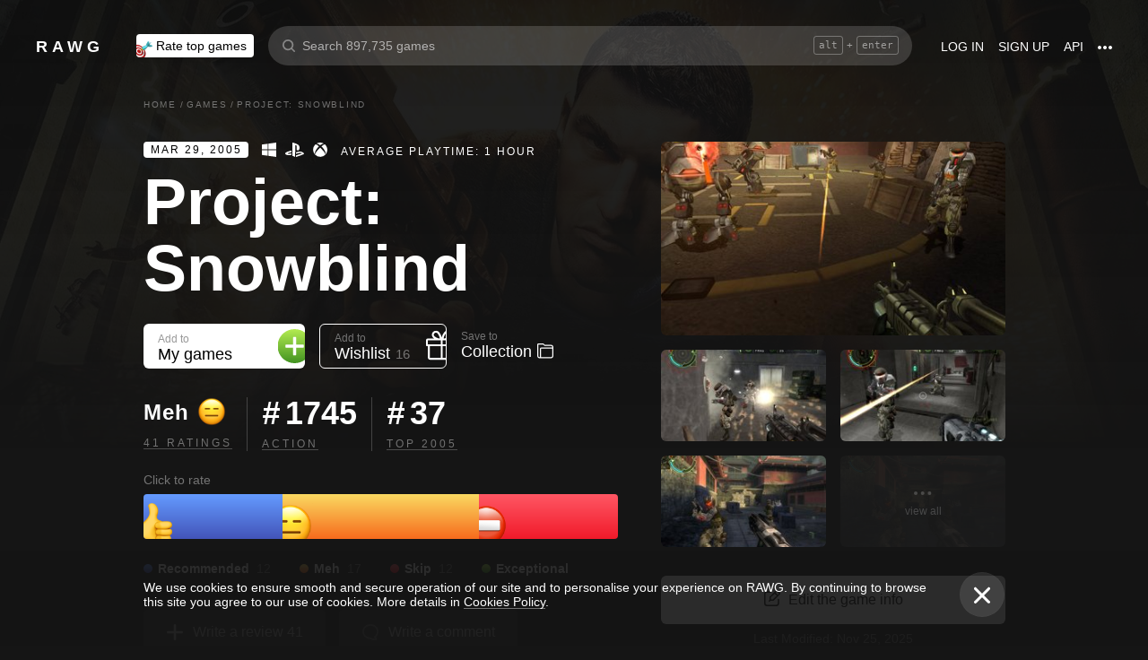

--- FILE ---
content_type: text/html; charset=utf-8
request_url: https://rawg.io/games/project-snowblind
body_size: 92218
content:
<!DOCTYPE html>
<html lang="en">
<head>
  <link rel="preload" href="/assets/client/css/main.e076aa4b3e88.css" as="style"><link rel="preload" href="/assets/client/css/app/pages/games-routes/games-routes.75.9ce3042ae02f.css" as="style">
  <meta data-rh="true" charset="utf-8"/><meta data-rh="true" name="viewport" content="width=device-width, height=device-height, viewport-fit=cover, initial-scale=1.0, user-scalable=no, maximum-scale=1.0, minimum-scale=1"/><meta data-rh="true" name="google-site-verification" content="PTkW3GHOFVTwgr8Po9NjvmpadMNqy5CbJi2KTlU2k-o"/><meta data-rh="true" name="yandex-verification" content="0a0e215dcedd73d9"/><meta data-rh="true" name="HandheldFriendly" content="True"/><meta data-rh="true" name="msapplication-config" content="https://rawg.io/assets/en/browserconfig.xml?v=4"/><meta data-rh="true" name="theme-color" content="#151515"/><meta data-rh="true" name="msapplication-navbutton-color" content="#151515"/><meta data-rh="true" property="og:type" content="website"/><meta data-rh="true" property="og:url" content="https://rawg.io/games/project-snowblind"/><meta data-rh="true" property="twitter:card" content="summary_large_image"/><meta data-rh="true" property="og:title" content="Project: Snowblind - release date, videos, screenshots, reviews on RAWG"/><meta data-rh="true" property="twitter:title" content="Project: Snowblind - release date, videos, screenshots, reviews on RAWG"/><meta data-rh="true" name="description" content="Experience the dramatic intensity of the frontlines of a war through the eyes of the first of a new breed…"/><meta data-rh="true" property="og:description" content="Experience the dramatic intensity of the frontlines of a war through the eyes of the first of a new breed…"/><meta data-rh="true" property="twitter:description" content="Experience the dramatic intensity of the frontlines of a war through the eyes of the first of a new breed…"/><meta data-rh="true" property="og:image" content="https://media.rawg.io/media/resize/1280/-/games/7e2/7e259589600668bca01f8bb019bb17c5.jpg"/><meta data-rh="true" property="twitter:image" content="https://media.rawg.io/media/resize/1280/-/games/7e2/7e259589600668bca01f8bb019bb17c5.jpg"/><title data-rh="true">Project: Snowblind - release date, videos, screenshots, reviews on RAWG</title><link data-rh="true" rel="image_src" href="https://rawg.io/assets/en/share-vk.png?v=4"/><link data-rh="true" rel="manifest" href="https://rawg.io/assets/en/manifest.json?v=4"/><link data-rh="true" rel="shortcut icon" href="https://rawg.io/assets/en/favicon.ico?v=4"/><link data-rh="true" rel="icon" href="https://rawg.io/assets/en/favicon-16x16.png?v=4" sizes="16x16" type="image/png"/><link data-rh="true" rel="icon" href="https://rawg.io/assets/en/favicon-32x32.png?v=4" sizes="32x32" type="image/png"/><link data-rh="true" rel="icon" href="https://rawg.io/assets/en/favicon-96x96.png?v=4" sizes="96x96" type="image/png"/><link data-rh="true" rel="apple-touch-icon" href="https://rawg.io/assets/en/apple-icon.png?v=4"/><link data-rh="true" rel="apple-touch-icon" href="https://rawg.io/assets/en/apple-icon-57x57.png?v=4" sizes="57x57" type="image/png"/><link data-rh="true" rel="apple-touch-icon" href="https://rawg.io/assets/en/apple-icon-60x60.png?v=4" sizes="60x60" type="image/png"/><link data-rh="true" rel="apple-touch-icon" href="https://rawg.io/assets/en/apple-icon-72x72.png?v=4" sizes="72x72" type="image/png"/><link data-rh="true" rel="apple-touch-icon" href="https://rawg.io/assets/en/apple-icon-114x114.png?v=4" sizes="114x114" type="image/png"/><link data-rh="true" rel="apple-touch-icon" href="https://rawg.io/assets/en/apple-icon-120x120.png?v=4" sizes="120x120" type="image/png"/><link data-rh="true" rel="apple-touch-icon" href="https://rawg.io/assets/en/apple-icon-144x144.png?v=4" sizes="144x144" type="image/png"/><link data-rh="true" rel="apple-touch-icon" href="https://rawg.io/assets/en/apple-icon-152x152.png?v=4" sizes="152x152" type="image/png"/><link data-rh="true" rel="apple-touch-icon" href="https://rawg.io/assets/en/apple-icon-180x180.png?v=4" sizes="180x180" type="image/png"/><link data-rh="true" rel="image_src" href="https://media.rawg.io/media/resize/1280/-/games/7e2/7e259589600668bca01f8bb019bb17c5.jpg"/><link data-rh="true" rel="canonical" href="https://rawg.io/games/project-snowblind"/><script data-rh="true" type="6b1ffc9ada4d2f281d23d622-text/javascript">
  (function (d, w, c) {
    (w[c] = w[c] || []).push(function() {
        try {
            w.yaCounter45928035 = new Ya.Metrika({
                id:45928035,
                clickmap:true,
                trackLinks:true,
                accurateTrackBounce:true,
                webvisor:true
            });
        } catch(e) { }
    });

    var n = d.getElementsByTagName("script")[0],
        s = d.createElement("script"),
        f = function () { n.parentNode.insertBefore(s, n); };
    s.type = "text/javascript";
    s.async = true;
    s.src = "https://mc.yandex.ru/metrika/watch.js";

    if (w.opera == "[object Opera]") {
        d.addEventListener("DOMContentLoaded", f, false);
    } else { f(); }
  })(document, window, "yandex_metrika_callbacks");
  </script><script data-rh="true" type="6b1ffc9ada4d2f281d23d622-text/javascript">
    window.ga=window.ga||function(){(ga.q=ga.q||[]).push(arguments)};ga.l=+new Date;
    ga('create', 'UA-96321787-1', 'auto');
    ga('send', 'pageview');
  </script><script data-rh="true" async="true" src="https://www.google-analytics.com/analytics.js" type="6b1ffc9ada4d2f281d23d622-text/javascript"></script>
  <link rel='stylesheet' href='/assets/client/css/main.e076aa4b3e88.css' />
<link rel='stylesheet' href='/assets/client/css/app/pages/games-routes/games-routes.75.9ce3042ae02f.css' />
  
</head>
<body class="">
  
  <div id="portals"></div>
  <div id="root"><div class="app locale-en"><div itemscope="" itemType="http://schema.org/VideoGame" class="page game"><header class="header page__header"><div class="header__wrapper"><div class="header__item"><a class="header__item-link header-logo" href="/"><div class="logo">RAWG</div></a></div><div class="header__item"><ul><li class="header__item-badge"><div class="badge-button badge-button_top header__rate-top-button badge-button_tag"><div class="badge-button__wrapper"><a class="badge-button__link" href="/rate/thebest?from=header-menu"><img class="responsive-image header__rate-top-icon" srcSet="[data-uri] 2x, [data-uri] 1x" src="[data-uri]" title="rate top games" alt="rate top games"/>Rate top games</a></div></div></li></ul></div><div class="header__item header__item_search"><div class="header__item header__item_center header__search"><form class="header__search__form" role="search"><div class="header__search__input__area"><input type="text" class="header__search__input" role="searchbox" placeholder="Search 897,735 games"/><div class="header__search__hotkey-help__wrap"><div class="header__search__hotkey-help-key">alt</div><span>+</span><div class="header__search__hotkey-help-key">enter</div></div></div><div class="dropdown dropdown_search-suggestions header__search__suggestions" id="dropdown-container"><div class="dropdown__button" role="button" tabindex="0"></div></div></form></div></div><div class="header__item"><a class="header__item-link" href="/login" rel="nofollow">Log in</a><a class="header__item-link" href="/signup" rel="nofollow">Sign up</a><a class="header__item-link" href="/apidocs" rel="nofollow"><span>API</span></a><div class="header-menu"><div class="dropdown dropdown_menu" id="dropdown-container"><div class="dropdown__button" role="button" tabindex="0"><div class="header-menu__dotted"><div class="header__browse-menu__dotted-label"><div class="header__browse-menu__dotted-label_more"></div></div></div></div></div><div class="dropdown__overlay dropdown__overlay_standard-widths dropdown__overlay_menu" role="button" tabindex="0"></div><div class="dropdown__container dropdown__container_closed dropdown__container_standard-widths dropdown__container_menu header-menu-dropdown-container"><div class="dropdown__content"><div class="header-menu-content"><div class="header-menu__content-area"><a rel="nofollow noopener noreferrer" class="header-menu-content__settings-link" href="/leaderboard">Leaderboard</a><a target="_blank" rel="nofollow noopener noreferrer" class="header-menu-content__settings-link" href="https://discord.gg/erNybDp">Discord</a><a target="_blank" rel="nofollow noopener noreferrer" class="header-menu-content__settings-link" href="https://twitter.com/rawgtheworld">@rawgtheworld</a><a target="_blank" rel="nofollow noopener noreferrer" class="header-menu-content__settings-link" href="https://twitter.com/rawgthepictures">@rawgthepictures</a><a rel="nofollow noopener noreferrer" class="header-menu-content__settings-link" href="/login/?forward=developer">Get an API key</a><a rel="nofollow noopener noreferrer" class="header-menu-content__settings-link" href="/html-sitemap/A">Sitemap</a></div></div></div></div></div></div></div></header><div class="page__content-wrap-centerer"><div class="page__content-wrap with-sidebar"><div><aside class="discover__sidebar discover__sidebar_desktop"><nav class="discover-sidebar__nav discover-sidebar__nav_desktop"><div class="discover-sidebar__menu"><a class="discover-sidebar__title" href="/">Home</a><ul class="discover-sidebar__list"></ul></div><div class="discover-sidebar__menu"><a class="discover-sidebar__title" href="/reviews/popular">Reviews</a><ul class="discover-sidebar__list"></ul></div><div class="discover-sidebar__nav__elements"><div class="discover-sidebar__menu"><span class="discover-sidebar__title">New Releases</span><ul class="discover-sidebar__list"><li class="discover-sidebar__item"><a class="discover-sidebar__link" href="/discover/last-30-days"><span class="SVGInline discover-sidebar__icon"><svg class="SVGInline-svg discover-sidebar__icon-svg" xmlns="http://www.w3.org/2000/svg" viewBox="0 0 24 24"><path fill="#FFF" d="M23.48 10.876a1.84 1.84 0 00.435-1.841c-.205-.656-.737-1.124-1.39-1.223l-5.811-.881a.762.762 0 01-.572-.434L13.544 1C13.252.384 12.66 0 12 0s-1.251.384-1.543 1.001L7.86 6.497a.763.763 0 01-.573.434l-5.81.882C.821 7.91.29 8.38.085 9.035a1.84 1.84 0 00.435 1.842l4.204 4.278c.18.182.262.445.22.702l-.992 6.04a1.814 1.814 0 00.375 1.457 1.69 1.69 0 002.122.437l5.197-2.852a.749.749 0 01.707 0l5.197 2.852c.253.139.523.209.8.209.509 0 .99-.236 1.322-.646.33-.408.463-.926.375-1.457l-.992-6.04a.816.816 0 01.219-.702l4.204-4.279z"/></svg></span><span class="discover-sidebar__label">Last 30 days</span></a></li><li class="discover-sidebar__item"><a class="discover-sidebar__link" href="/discover/this-week"><span class="SVGInline discover-sidebar__icon"><svg class="SVGInline-svg discover-sidebar__icon-svg" xmlns="http://www.w3.org/2000/svg" viewBox="0 0 19 26"><path fill="#FFF" d="M4.929 25.819C1.783 16.36 8.43 12.909 8.43 12.909c-.465 5.046 2.679 8.977 2.679 8.977 1.156-.318 3.363-1.805 3.363-1.805 0 1.805-1.165 5.735-1.165 5.735s4.077-2.875 5.36-7.65c1.281-4.776-2.441-9.57-2.441-9.57.224 3.38-1.03 6.704-3.485 9.244.123-.13.226-.273.305-.43.441-.804 1.15-2.896.735-7.741C13.197 2.868 6.442 0 6.442 0 7.024 4.144 5.28 5.098 1.19 12.964c-4.09 7.864 3.74 12.855 3.74 12.855z"/></svg></span><span class="discover-sidebar__label">This week</span></a></li><li class="discover-sidebar__item"><a class="discover-sidebar__link" href="/discover/next-week"><span class="SVGInline discover-sidebar__icon discover-sidebar__icon_next"><svg class="SVGInline-svg discover-sidebar__icon-svg discover-sidebar__icon_next-svg" xmlns="http://www.w3.org/2000/svg" viewBox="0 0 20 16"><path fill="#FFF" d="M19.788.212a.712.712 0 00-.503-.197h-1.428a.712.712 0 00-.502.197.619.619 0 00-.212.468v7.05a.669.669 0 00-.146-.198L9.073.15c-.141-.132-.26-.177-.357-.135-.097.042-.145.152-.145.333V7.73a.668.668 0 00-.145-.198L.502.15C.361.018.242-.027.145.015.048.057 0 .167 0 .348v15.304c0 .18.049.291.145.333.097.042.216-.004.357-.135l7.924-7.382a.906.906 0 00.145-.198v7.382c0 .18.049.291.145.333.097.041.216-.004.357-.136l7.924-7.381a.909.909 0 00.146-.198v7.05c0 .18.07.335.212.467a.712.712 0 00.502.197h1.429c.193 0 .36-.065.502-.197a.62.62 0 00.212-.468V.68a.62.62 0 00-.212-.468z"/></svg></span><span class="discover-sidebar__label">Next week</span></a></li><li class="discover-sidebar__item"><a class="discover-sidebar__link" href="/video-game-releases"><span class="SVGInline discover-sidebar__icon discover-sidebar__icon_calendar"><svg class="SVGInline-svg discover-sidebar__icon-svg discover-sidebar__icon_calendar-svg" width="19" height="14" viewBox="0 0 19 14" xmlns="http://www.w3.org/2000/svg"><path d="M3.736 8.017V5.688h1.65c1.145 0 1.9-.635 1.9-1.601 0-.967-.736-1.565-1.929-1.565-1.174 0-1.966.69-2.003 1.73H.252C.298 1.657 2.31 0 5.432 0c2.982 0 5.031 1.482 5.031 3.627 0 1.528-1.034 2.733-2.543 3.01v.174c1.854.194 3.037 1.4 3.037 3.111 0 2.403-2.292 4.078-5.58 4.078C2.236 14 .12 12.306 0 9.702h3.261c.047 1.012.876 1.638 2.171 1.638 1.211 0 2.05-.681 2.05-1.675 0-1.022-.792-1.648-2.097-1.648H3.736zm11.845 5.624V3.406h-.177L12.16 5.569V2.66l3.421-2.3H19v13.282h-3.42z" fill="#FFF" opacity=".9"/></svg></span><span class="discover-sidebar__label">Release calendar</span></a></li></ul></div><div class="discover-sidebar__menu"><span class="discover-sidebar__title">Top</span><ul class="discover-sidebar__list"><li class="discover-sidebar__item"><a class="discover-sidebar__link" href="/discover/best-of-the-year"><span class="SVGInline discover-sidebar__icon"><svg class="SVGInline-svg discover-sidebar__icon-svg" xmlns="http://www.w3.org/2000/svg" viewBox="0 0 20 22"><path d="M12.104 14.338c0-.2-.173-.324-.384-.273 0 0-.99.236-1.72.236s-1.72-.236-1.72-.236c-.21-.05-.384.072-.384.273v1.058c0 .2.179.365.397.365h3.414c.218 0 .397-.165.397-.365v-1.058zM16.033.73c0-.403-.355-.73-.794-.73H4.761c-.439 0-.794.327-.794.73v6.02c0 1.884.61 3.599 1.716 4.829A5.738 5.738 0 0010 13.499c1.67 0 3.202-.682 4.317-1.92 1.107-1.23 1.716-2.945 1.716-4.83V.73zM3.211 8.211C2.125 7.84 1.625 6.978 1.625 5.545V2.286h1.468V.827H.831c-.438 0-.794.327-.794.73v3.988c0 2.434 1.268 3.916 3.6 4.262a8.274 8.274 0 01-.426-1.596zm1.549 8.644c-.438 0-.793.327-.793.73v3.612c0 .402.355.73.794.73H15.24c.438 0 .793-.328.793-.73v-3.612c0-.403-.355-.73-.793-.73H4.76zM19.169.827h-2.262v1.46h1.468v3.258c0 1.433-.5 2.295-1.586 2.666a8.269 8.269 0 01-.426 1.596c2.332-.346 3.6-1.828 3.6-4.262V1.557c0-.403-.356-.73-.794-.73z" fill="#FFF"/></svg></span><span class="discover-sidebar__label">Best of the year</span></a></li><li class="discover-sidebar__item"><a class="discover-sidebar__link" href="/discover/popular-in-2024"><span class="SVGInline discover-sidebar__icon discover-sidebar__icon_year-top"><svg class="SVGInline-svg discover-sidebar__icon-svg discover-sidebar__icon_year-top-svg" xmlns="http://www.w3.org/2000/svg" width="24" height="16" viewBox="0 0 24 16"><path fill="#FFF" fill-rule="evenodd" d="M0 4h6v12H0V4zm9-4h6v16H9V0zm9 6h6v10h-6V6z"/></svg></span><span class="discover-sidebar__label">Popular in 2024</span></a></li><li class="discover-sidebar__item"><a class="discover-sidebar__link" href="/discover/all-time-top"><span class="SVGInline discover-sidebar__icon discover-sidebar__icon_all-time-top"><svg class="SVGInline-svg discover-sidebar__icon-svg discover-sidebar__icon_all-time-top-svg" xmlns="http://www.w3.org/2000/svg" viewBox="0 0 25 16"><path fill="#FFF" d="M23.91 5.03a.636.636 0 01-.019.198l-1.535 5.867a.693.693 0 01-.673.505l-9.212.044H3.256c-.32 0-.6-.208-.677-.505L1.044 5.25a.637.637 0 01-.018-.204C.432 4.868 0 4.336 0 3.711c0-.772.657-1.4 1.465-1.4s1.466.628 1.466 1.4c0 .435-.209.824-.535 1.08l1.922 1.851c.486.468 1.16.736 1.85.736.815 0 1.592-.37 2.082-.99l3.159-3.999a1.365 1.365 0 01-.43-.989c0-.772.657-1.4 1.465-1.4.809 0 1.466.628 1.466 1.4 0 .374-.156.714-.407.966l.003.003 3.135 4.01c.49.625 1.27.999 2.088.999.696 0 1.35-.26 1.842-.73l1.935-1.847a1.375 1.375 0 01-.548-1.09c0-.772.657-1.4 1.465-1.4.809 0 1.466.628 1.466 1.4 0 .61-.41 1.127-.98 1.32zm-1.704 8.703c0-.368-.312-.666-.698-.666H3.458c-.385 0-.698.298-.698.666v1.6c0 .369.313.667.698.667h18.05c.386 0 .698-.298.698-.667v-1.6z"/></svg></span><span class="discover-sidebar__label">All time top 250</span></a></li></ul></div><div class="discover-sidebar__menu"><a class="discover-sidebar__title" href="/games">All Games</a><ul class="discover-sidebar__list"></ul></div><div class="discover-sidebar__menu"><a class="discover-sidebar__title" href="/games/browse">Browse</a><ul class="discover-sidebar__list"><li class="discover-sidebar__item"><a class="discover-sidebar__link" href="/platforms"><span class="SVGInline discover-sidebar__icon"><svg class="SVGInline-svg discover-sidebar__icon-svg" xmlns="http://www.w3.org/2000/svg" width="22" height="16" viewBox="0 0 22 16"><path fill="#FFF" d="M21.535 6.966C20.455 2.123 18.934.928 18.008.45c-1.484-.767-3.204-.32-3.775-.031-.648.327-1.085.95-1.744 1.22-.761.31-1.796.395-2.575.02-.62-.3-1.168-.94-1.92-1.224-.952-.36-2.54-.865-4.11.238C3.512.933.864 3.11.068 9.904c-.491 4.19 1.854 5.539 1.768 5.478.604.423 1.955 1.14 3.786.018 1.223-.75 2.216-2.23 2.216-2.23s.443-.822 1.03-1.172c.416-.248 1.038-.06 1.038-.06h2.202s.699-.086 1.19.127c.476.203.745.706.745.706s1.451 1.837 2.842 2.773c.592.398 2.972.856 4.2-.614.803-.962 1.35-3.92.45-7.964zM9.773 6.537a.666.666 0 01-.667.666H7.438v1.668a.667.667 0 01-.666.667h-.5a.666.666 0 01-.667-.667V7.203h-1.67a.666.666 0 01-.666-.666v-.5c0-.368.299-.667.667-.667h1.668V3.705c0-.369.298-.668.667-.668h.5c.368 0 .667.299.667.668V5.37h1.668c.368 0 .667.298.667.667v.5zm4.698 2.333a1.25 1.25 0 11-.001-2.5 1.25 1.25 0 01.001 2.5zm2.293-2.776a1.237 1.237 0 110-2.473 1.237 1.237 0 010 2.473z"/></svg></span><span class="discover-sidebar__label">Platforms</span></a></li><li class="discover-sidebar__item"><a class="discover-sidebar__link" href="/stores"><span class="SVGInline discover-sidebar__icon"><svg class="SVGInline-svg discover-sidebar__icon-svg" xmlns="http://www.w3.org/2000/svg" width="16" height="20" viewBox="0 0 16 20"><path fill="#FFF" d="M15.966 7.05h-4.558V0H4.57v7.05H.01l7.978 8.226 7.977-8.225zM.011 17.628v2.35h15.955v-2.35H.011z"/></svg></span><span class="discover-sidebar__label">Stores</span></a></li><li class="discover-sidebar__item"><a class="discover-sidebar__link" href="/collections/popular"><span class="SVGInline discover-sidebar__icon"><svg class="SVGInline-svg discover-sidebar__icon-svg" xmlns="http://www.w3.org/2000/svg" width="20" height="18" viewBox="0 0 20 18"><path fill="#FFF" fill-rule="evenodd" d="M1.31 1.481c0-.106.087-.193.196-.193h5.605c.053 0 .103.02.14.057L8.454 2.53c.281.276.67.433 1.065.433h7.273c1.047 0 1.898.839 1.898 1.869v.192H4.91c-.83 0-1.505.666-1.505 1.483v10.205h-.197c-1.047 0-1.898-.839-1.898-1.869V1.481zm8.209.194a.199.199 0 01-.139-.057L8.177.434A1.508 1.508 0 007.111 0H1.506C.676 0 0 .664 0 1.481v13.362C0 16.584 1.44 18 3.208 18h13.584C18.56 18 20 16.584 20 14.843V4.832c0-1.74-1.44-3.157-3.208-3.157H9.519z"/></svg></span><span class="discover-sidebar__label">Collections</span></a></li><li class="discover-sidebar__item"><div class="discover-sidebar__link discover-sidebar__link_toggle discover-sidebar__link_toggle-collapsed" role="button" tabindex="0"><span class="SVGInline discover-sidebar__icon"><svg class="SVGInline-svg discover-sidebar__icon-svg" viewBox="0 0 19 35" width="19" height="35" xmlns="http://www.w3.org/2000/svg"><path d="M18.414 16.476l-15-15A2 2 0 10.586 4.304L14.172 17.89.586 31.476a2 2 0 102.828 2.828l15-15a2 2 0 000-2.828z" fill="#FFF" fill-rule="evenodd"/></svg></span><span class="discover-sidebar__label">Show all</span></div></li></ul></div><div class="discover-sidebar__menu"><a class="discover-sidebar__title" href="/platforms">Platforms</a><ul class="discover-sidebar__list"><li class="discover-sidebar__item"><a class="discover-sidebar__link" href="/games/pc"><span class="SVGInline discover-sidebar__icon discover-sidebar__icon_pc"><svg class="SVGInline-svg discover-sidebar__icon-svg discover-sidebar__icon_pc-svg" viewBox="0 0 16 16" xmlns="http://www.w3.org/2000/svg"><path d="M0 13.772l6.545.902V8.426H0zM0 7.62h6.545V1.296L0 2.198zm7.265 7.15l8.704 1.2V8.425H7.265zm0-13.57v6.42h8.704V0z" fill="#FFF"/></svg></span><span class="discover-sidebar__label">PC</span></a></li><li class="discover-sidebar__item"><a class="discover-sidebar__link" href="/games/playstation4"><span class="SVGInline discover-sidebar__icon"><svg class="SVGInline-svg discover-sidebar__icon-svg" viewBox="0 0 21 16" xmlns="http://www.w3.org/2000/svg"><path d="M11.112 16L8 14.654V0s6.764 1.147 7.695 3.987c.931 2.842-.52 4.682-1.03 4.736-1.42.15-1.96-.748-1.96-.748V3.39l-1.544-.648L11.112 16zM12 14.32V16s7.666-2.338 8.794-3.24c1.128-.9-2.641-3.142-4.666-2.704 0 0-2.152.099-4.102.901-.019.008 0 1.51 0 1.51l4.948-1.095 1.743.73L12 14.32zm-5.024-.773s-.942.476-3.041.452c-2.1-.024-3.959-.595-3.935-1.833C.024 10.928 3.476 9.571 6.952 9v1.738l-3.693.952s-.632.786.217.81A11.934 11.934 0 007 12.046l-.024 1.5z" fill="#FFF"/></svg></span><span class="discover-sidebar__label">PlayStation 4</span></a></li><li class="discover-sidebar__item"><a class="discover-sidebar__link" href="/games/xbox-one"><span class="SVGInline discover-sidebar__icon"><svg class="SVGInline-svg discover-sidebar__icon-svg" xmlns="http://www.w3.org/2000/svg" viewBox="0 0 16 16"><path fill="#FFF" d="M3.564 1.357l-.022.02c.046-.048.11-.1.154-.128C4.948.435 6.396 0 8 0c1.502 0 2.908.415 4.11 1.136.086.052.324.215.446.363C11.4.222 7.993 2.962 7.993 2.962c-1.177-.908-2.26-1.526-3.067-1.746-.674-.185-1.14-.03-1.362.141zm10.305 1.208c-.035-.04-.074-.076-.109-.116-.293-.322-.653-.4-.978-.378-.295.092-1.66.584-3.342 2.172 0 0 1.894 1.841 3.053 3.723 1.159 1.883 1.852 3.362 1.426 5.415A7.969 7.969 0 0016 7.999a7.968 7.968 0 00-2.13-5.434zM10.98 8.77a55.416 55.416 0 00-2.287-2.405 52.84 52.84 0 00-.7-.686l-.848.854c-.614.62-1.411 1.43-1.853 1.902-.787.84-3.043 3.479-3.17 4.958 0 0-.502-1.174.6-3.88.72-1.769 2.893-4.425 3.801-5.29 0 0-.83-.913-1.87-1.544l-.007-.002s-.011-.009-.03-.02c-.5-.3-1.047-.53-1.573-.56a1.391 1.391 0 00-.878.431A8 8 0 0013.92 13.381c0-.002-.169-1.056-1.245-2.57-.253-.354-1.178-1.46-1.696-2.04z"/></svg></span><span class="discover-sidebar__label">Xbox One</span></a></li><li class="discover-sidebar__item"><div class="discover-sidebar__link discover-sidebar__link_toggle discover-sidebar__link_toggle-collapsed" role="button" tabindex="0"><span class="SVGInline discover-sidebar__icon"><svg class="SVGInline-svg discover-sidebar__icon-svg" viewBox="0 0 19 35" width="19" height="35" xmlns="http://www.w3.org/2000/svg"><path d="M18.414 16.476l-15-15A2 2 0 10.586 4.304L14.172 17.89.586 31.476a2 2 0 102.828 2.828l15-15a2 2 0 000-2.828z" fill="#FFF" fill-rule="evenodd"/></svg></span><span class="discover-sidebar__label">Show all</span></div></li></ul></div><div class="discover-sidebar__menu"><a class="discover-sidebar__title" href="/genres">Genres</a><ul class="discover-sidebar__list"><li class="discover-sidebar__item"><a class="discover-sidebar__link" href="https://www.desura.com" target="_blank" rel="noopener noreferrer"><img class="discover-sidebar__image" src="[data-uri]" alt="Free Online Games" title="Free Online Games"/><span class="discover-sidebar__label">Free Online Games</span></a></li><li class="discover-sidebar__item"><a class="discover-sidebar__link" href="/games/action"><img class="discover-sidebar__image" src="[data-uri]" alt="[object Object]" title="[object Object]"/><span class="discover-sidebar__label">Action</span></a></li><li class="discover-sidebar__item"><a class="discover-sidebar__link" href="/games/strategy"><img class="discover-sidebar__image" src="[data-uri]" alt="[object Object]" title="[object Object]"/><span class="discover-sidebar__label">Strategy</span></a></li><li class="discover-sidebar__item"><div class="discover-sidebar__link discover-sidebar__link_toggle discover-sidebar__link_toggle-collapsed" role="button" tabindex="0"><span class="SVGInline discover-sidebar__icon"><svg class="SVGInline-svg discover-sidebar__icon-svg" viewBox="0 0 19 35" width="19" height="35" xmlns="http://www.w3.org/2000/svg"><path d="M18.414 16.476l-15-15A2 2 0 10.586 4.304L14.172 17.89.586 31.476a2 2 0 102.828 2.828l15-15a2 2 0 000-2.828z" fill="#FFF" fill-rule="evenodd"/></svg></span><span class="discover-sidebar__label">Show all</span></div></li></ul></div></div></nav></aside></div><main class="page__content"><div class="game__content-wrap"><div class="breadcrumbs"><ol class="breadcrumbs__list" itemscope="" itemType="http://schema.org/BreadcrumbList"><li class="breadcrumbs__item" itemProp="itemListElement" itemscope="" itemType="http://schema.org/ListItem"><a class="breadcrumbs__link" itemProp="item" href="/"><span class="breadcrumbs__name" itemProp="name">Home</span></a><meta itemProp="position" content="1"/><span class="breadcrumbs__separator">/</span></li><li class="breadcrumbs__item" itemProp="itemListElement" itemscope="" itemType="http://schema.org/ListItem"><a class="breadcrumbs__link" itemProp="item" href="/games"><span class="breadcrumbs__name" itemProp="name">Games</span></a><meta itemProp="position" content="2"/><span class="breadcrumbs__separator">/</span></li><li class="breadcrumbs__item"><span class="breadcrumbs__name" itemProp="name">Project: Snowblind</span></li></ol></div><div class="game-content-columns"><div><div><meta itemProp="image" content="https://media.rawg.io/media/games/7e2/7e259589600668bca01f8bb019bb17c5.jpg"/><meta itemProp="applicationCategory" content="Game"/><meta itemProp="url" content="https://rawg.io/games/project-snowblind"/><meta itemProp="discussionUrl" content="https://rawg.io/games/project-snowblind/reviews"/><div itemProp="aggregateRating" itemscope="" itemType="http://schema.org/AggregateRating"><meta itemProp="author" content="RAWG"/><meta itemProp="worstRating" content="2"/><meta itemProp="bestRating" content="5"/><meta itemProp="ratingValue" content="3"/><meta itemProp="ratingCount" content="41"/></div><div itemProp="creator" itemscope="" itemType="http://schema.org/Person"><meta itemProp="name" content="Richard Zangrande Gaubert"/><meta itemProp="url" content="https://rawg.io/creators/richard-gaubert"/><meta itemProp="image" content="https://media.rawg.io/media/persons/bda/bdadd448481ad40d73de8ba393ed0af2.jpeg"/></div></div><div class="game__head"><div class="game__head-meta"><div class="platforms platforms_big"><div class="platforms__platform platforms__platform_big platforms__platform_pc"></div><div class="platforms__platform platforms__platform_big platforms__platform_playstation"></div><div class="platforms__platform platforms__platform_big platforms__platform_xbox"></div></div><div class="game__meta-playtime">Average Playtime: 1 hour</div></div><h1 itemProp="name" class="heading heading_1 game__title">Project: Snowblind</h1></div><div class="game-buttons-new game__buttons"><div class="dropdown dropdown_card game-card-buttons__dropdown" id="dropdown-container"><div class="dropdown__button" role="button" tabindex="0"></div></div><div class="dropdown dropdown_card game-card-buttons__dropdown" id="dropdown-container"><div class="dropdown__button" role="button" tabindex="0"></div></div><div class="btn-add-game btn-add-game_inactive" role="button" tabindex="0"><div class="btn-add-game__content"><div class="btn-add-game__text"><div class="btn-add-game__subtitle">Add to</div><div class="btn-add-game__title">My games</div></div><div class="btn-add-game__icon-container"><div class="btn-add-game__icon btn-add-game__icon-plus"></div></div></div></div><div class="btn-wishlist btn-wishlist_inactive" role="button" tabindex="0"><div class="btn-wishlist__text"><div class="btn-wishlist__subtitle">Add to</div><div class="btn-wishlist__title">Wishlist <span class="btn-wishlist__title__counter">16</span></div></div><div class="btn-wishlist__icon btn-wishlist__icon-plus"></div></div><div class="dropdown dropdown_card game-card-buttons__dropdown" id="dropdown-container"><div class="dropdown__button" role="button" tabindex="0"></div></div><div class="btn-collection btn-collection_inactive" role="button" tabindex="0"><div class="btn-collection__text"><div class="btn-collection__subtitle">Save to</div><div class="btn-collection__title">Collection</div></div><div class="btn-collection__icon btn-collection__icon-add"></div></div></div><div class="rating-chart "><div class="rating-chart__chart rating-chart__chart_rating"><div class="rating rating_text rating_meh rating-chart__rating" title="meh" role="button" tabindex="0"><div class="rating__text">Meh</div></div><div class="rating-chart__bottom"><a class="rating-chart__bottom-link">41 ratings</a></div></div><div class="rating-chart__chart"><div class="rating-chart__number"><span class="rating-chart__number-icon">#</span>1745</div><div class="rating-chart__bottom"><a class="rating-chart__bottom-link" href="/games/action">Action</a></div></div><div class="rating-chart__chart"><div class="rating-chart__number"><span class="rating-chart__number-icon">#</span>37</div><div class="rating-chart__bottom"><a class="rating-chart__bottom-link" href="/games/2005">Top 2005</a></div></div></div><p class="game-rating-distribution__click-to-rate">Click to rate</p><div class="rating-distribution game-rating-distribution"><div class="rating-distribution__stat"><div class="rating-distribution__stat-item rating-distribution__stat-item_recommended" style="width:155px" role="button" tabindex="0"><div class="rating rating_emoji rating_recommended rating-distribution__stat-item-icon" title="recommended" role="button" tabindex="0"></div></div><div class="rating-distribution__stat-item rating-distribution__stat-item_meh" style="width:219px" role="button" tabindex="0"><div class="rating rating_emoji rating_meh rating-distribution__stat-item-icon" title="meh" role="button" tabindex="0"></div></div><div class="rating-distribution__stat-item rating-distribution__stat-item_skip" style="width:155px" role="button" tabindex="0"><div class="rating rating_emoji rating_skip rating-distribution__stat-item-icon" title="skip" role="button" tabindex="0"></div></div></div><div class="rating-distribution__meta"><div class="rating-distribution__labels"><div class="rating-distribution__label" role="button" tabindex="0"><div class="rating-distribution__label-icon rating-distribution__label-icon_recommended"></div><div class="rating rating_text rating_recommended rating-distribution__label-rating" title="recommended" role="button" tabindex="0"><div class="rating__text">Recommended</div></div><div class="rating-distribution__label-count">12</div></div><div class="rating-distribution__label" role="button" tabindex="0"><div class="rating-distribution__label-icon rating-distribution__label-icon_meh"></div><div class="rating rating_text rating_meh rating-distribution__label-rating" title="meh" role="button" tabindex="0"><div class="rating__text">Meh</div></div><div class="rating-distribution__label-count">17</div></div><div class="rating-distribution__label" role="button" tabindex="0"><div class="rating-distribution__label-icon rating-distribution__label-icon_skip"></div><div class="rating rating_text rating_skip rating-distribution__label-rating" title="skip" role="button" tabindex="0"><div class="rating__text">Skip</div></div><div class="rating-distribution__label-count">12</div></div><div class="rating-distribution__label rating-distribution__label_disabled"><div class="rating-distribution__label-icon rating-distribution__label-icon_exceptional"></div><div class="rating rating_text rating_exceptional rating-distribution__label-rating" title="exceptional" role="button" tabindex="0"><div class="rating__text">Exceptional</div></div></div></div></div></div><div class="game__owners"><a class="game__ratings-review-button" rel="nofollow" href="/reviews/create?game=%7B%22id%22%3A10053%2C%22name%22%3A%22Project%3A%20Snowblind%22%2C%22slug%22%3A%22project-snowblind%22%7D&amp;redirect=true"><span class="SVGInline game__ratings-review-button__icon"><svg class="SVGInline-svg game__ratings-review-button__icon-svg" xmlns="http://www.w3.org/2000/svg" width="20" height="20" viewBox="0 0 20 20"><path fill-rule="evenodd" d="M8.714 11.286H2.286a1.286 1.286 0 010-2.572h6.428V2.286a1.286 1.286 0 012.572 0v6.428h6.428a1.286 1.286 0 010 2.572h-6.428v6.428a1.286 1.286 0 01-2.572 0v-6.428z"/></svg></span>Write a review 41</a><a class="game__ratings-review-button" rel="nofollow" href="/posts/create?game=%7B%22id%22%3A10053%2C%22name%22%3A%22Project%3A%20Snowblind%22%2C%22slug%22%3A%22project-snowblind%22%7D"><span class="SVGInline game__ratings-review-button__icon"><svg class="SVGInline-svg game__ratings-review-button__icon-svg" xmlns="http://www.w3.org/2000/svg" width="20" height="20" viewBox="0 0 20 20"><path fill="#FFF" fill-opacity=".5" fill-rule="evenodd" d="M10 2.807c-3.984 0-7.225 2.93-7.225 6.531 0 3.602 3.24 6.531 7.225 6.531h.367l.26.265c.882.898 3.203 1.131 4.482 1.046l-1.492-2.135.754-.518c.096-.066.191-.135.284-.207 1.634-1.248 2.57-3.063 2.57-4.982 0-3.602-3.24-6.531-7.225-6.531M14.471 19c-1.598 0-3.61-.358-4.813-1.33C4.854 17.503 1 13.83 1 9.338 1 4.741 5.037 1 10 1s9 3.741 9 8.338c0 2.342-1.055 4.55-2.91 6.13l1.287 1.843v.288c0 .229-.08.795-.831 1.11-.422.18-1.185.291-2.075.291"/></svg></span>Write a comment</a></div><div class="game__about"><div name="about"></div><h2 class="heading heading_2 game__block-title game__about-title">About</h2><div itemProp="description" class="game__about-text"><p>Experience the dramatic intensity of the frontlines of a war through the eyes of the first of a new breed of super soldiers in this gritty and epic first-person action game.<br />
An augmented super-soldier must stop a renegade regime from eradicating the civilized world.<br />
Hong Kong, 2065. 2nd Lt. Nathan Frost is just a regular grunt in an international army called the Liberty Coalition. When he takes massive injuries from an explosion on the battlefield, Frost undergoes an experimental procedure. The outcome of the surgery is something more than human; a transformation that makes him a unique weapons-grade warrior, with abilities that far surpass those of the average soldier.<br />
Empowered with these extra-normal abilities via implanted augmentations, Frost is immediately sent to the frontlines of a war as a secret weapon against the destructive regime. Stranded in hostile territory, cut off from command and far outnumbered, Frost and a handful of men must try and stop the entire renegade militia&#39;s plan threatening to plunge the world into darkness.<br />
Engage in battle online multiplayer with up to 16 players &amp; voice over IP support in classic and new multiplayer modes.<br />
A wide variety of game pacing ranges from the frenetic chaos of battlefield action to tactical stealth infiltration style missions.<br />
Equip yourself with an arsenal of experimental weaponry such as the Riot Wall™ and Attack Drones, and other high tech gadgetry. Used in combination, the equipment yields a variety and depth of gameplay never before realized, especially in multiplayer play.<br />
In multiplayer, vehicles are co-operatively used; one guy drives while the other mans the mounted turrets.<br />
Augmentations such as Invisibility, Reflex Boost and Electrical Storm give you an edge on the battlefield against your highly equipped and battle-ready foe.<br />
Pick-up &amp; play, visceral action pulls the player through a cinematically immersive storyline from Minute One of play.<br />
11 missions spanning across 16 maps including the Opera House turned Prison, a Buddhist Temple converted to a Military Base, and the sprawling urban Wastelands.</p></div></div><div class="game__meta"><div class="game__meta-block"><div class="game__meta-title">Platforms</div><div class="game__meta-text"><meta itemProp="gamePlatform" content="Xbox"/><a class="game__meta-filter-link" href="/games/xbox-old">Xbox</a>, <meta itemProp="gamePlatform" content="PlayStation 2"/><a class="game__meta-filter-link" href="/games/playstation2">PlayStation 2</a>, <meta itemProp="gamePlatform" content="PC"/><a class="game__meta-filter-link" href="/games/pc">PC</a></div></div><div class="game__meta-block"><div class="game__meta-title">Metascore</div><div class="game__meta-text game__meta-text_large"><div title="Metascore" class="metascore-label metascore-label_green">76</div></div></div><div class="game__meta-block"><div class="game__meta-title">Genre</div><div class="game__meta-text"><meta itemProp="genre" content="Action"/><a class="game__meta-filter-link" href="/games/action">Action</a></div></div><div class="game__meta-block"><div class="game__meta-title">Release date</div><div itemProp="datePublished" dateTime="Tue Mar 29 2005 00:00:00 GMT+0000 (Coordinated Universal Time)" class="game__meta-text">Mar 29, 2005</div></div><div class="game__meta-block"><div class="game__meta-title">Developer</div><div class="game__meta-text"><span class="hidden-link game__meta-filter-link" role="link" tabindex="0"><div itemProp="creator" itemscope="" itemType="http://schema.org/Organization"><meta itemProp="name" content="Crystal Dynamics"/></div>Crystal Dynamics</span></div></div><div class="game__meta-block"><div class="game__meta-title">Publisher</div><div class="game__meta-text"><meta itemProp="publisher" content="Square Enix"/><span class="hidden-link game__meta-filter-link" role="link" tabindex="0">Square Enix</span></div></div><div class="game__meta-block"><div class="game__meta-title">Age rating</div><div class="game__meta-text"> <!-- -->Not rated</div></div><div class="game__meta-block game__meta-block_wide"><div class="game__meta-title">Tags</div><div itemProp="keywords" class="game__meta-text game__meta-text_secondary"><a class="game__meta-filter-link" href="/tags/singleplayer">Singleplayer</a>, <a class="game__meta-filter-link" href="/tags/multiplayer">Multiplayer</a>, <a class="game__meta-filter-link" href="/tags/fps">FPS</a>, <a class="game__meta-filter-link" href="/tags/cyberpunk">Cyberpunk</a></div></div><div class="game__meta-block game__meta-block_wide"><div class="game__meta-title">Website</div><div role="button" tabindex="0" class="game__meta-text"><div rel="noopener noreferrer" class="game__meta-website">http://www.projectsnowblind.com/</div></div></div></div><div class="game__system-requirements"><div class="truncate-block"><div class="truncate-block__wrapper truncate-block__wrapper_desktop truncate-block__wrapper_phone" style="max-height:140px"><div><div class="game__system-requirement"><h2 class="heading heading_2 game__block-title game__block-title_inner">System requirements for <span class="game__system-requirement-title">Xbox</span></h2></div><div class="game__system-requirement"><h2 class="heading heading_2 game__block-title game__block-title_inner">System requirements for <span class="game__system-requirement-title">PlayStation 2</span></h2></div><div class="game__system-requirement"><h2 class="heading heading_2 game__block-title game__block-title_inner">System requirements for <span class="game__system-requirement-title">PC</span></h2><div><p><strong>Minimum: </strong>IBM PC or 100% compatible, Microsoft Windows 2000/XP, Pentium IV, 1.5 GHz (Or AMD Athlon XP equivalent) processor, 100% DirectX 64 MB 3D Accelerated video card with Pixel Shader v1.1 Capability, 256 MB System RAM, 100% DirectX 9 Compatible Sound Card, 3GB free uncompressed hard drive space (additional space may be necessary for saved games), 100% Windows 2000/XP compatible Mouse and Keyboard</p>
					<p>As stated on the Project: Snowblind box, laptops and integrated video chips may work with Project: Snowblind, but are not supported. Should you incur problems while running the game on an integrated video chip, Eidos Tech Support will not be able to help you.</p>
					<p><strong>Recommended: </strong>Pentium IV, 2.4 Ghz (or AMD Athlon XPequivalent) or greater processor, 512 MB System RAM, 100% DirectX 9 128MB 3D Graphics Card with Pixel Shader 2.0 support, 3GB of Hard Drive Space</p>
					<p>Supported Video Chipsets:<br />nVidia GeForce 3Ti/4Ti/FX/6000 series - <em>Note: GeForce MX series is NOT SUPPORTED.</em> ATI Radeon 8500/9xxx or higher. </p></div></div></div></div><div class="truncate-block__button" role="button" tabindex="0">Read more...</div></div></div></div><div><div class="game__screenshots"><div class="game__screenshots-inner"><div class="game__screenshot" role="button" tabindex="0"><img class="responsive-image game__screenshot-image" srcSet="" src="" title="Project: Snowblind screenshot, image №76297" alt="Project: Snowblind screenshot, image №76297 - RAWG"/></div><div class="game__screenshots-list"><div class="game__screenshots-item" role="button" tabindex="0"><img class="responsive-image game__screenshot-image" srcSet="" src="" title="Project: Snowblind screenshot, image №76298" alt="Project: Snowblind screenshot, image №76298 - RAWG"/></div><div class="game__screenshots-item" role="button" tabindex="0"><img class="responsive-image game__screenshot-image" srcSet="" src="" title="Project: Snowblind screenshot, image №76299" alt="Project: Snowblind screenshot, image №76299 - RAWG"/></div><div class="game__screenshots-item" role="button" tabindex="0"><img class="responsive-image game__screenshot-image" srcSet="" src="" title="Project: Snowblind screenshot, image №76300" alt="Project: Snowblind screenshot, image №76300 - RAWG"/></div><a class="game__screenshots-item game__screenshots-all" href="/games/project-snowblind/screenshots"><div class="game__screenshots-all__decor"></div><span class="SVGInline game__screenshots-icon"><svg class="SVGInline-svg game__screenshots-icon-svg" xmlns="http://www.w3.org/2000/svg" width="20" height="4" viewBox="0 0 20 4"><g fill="#FFF" fill-rule="evenodd"><circle cx="17.36" cy="2" r="2"/><circle cx="9.68" cy="2" r="2"/><circle cx="2" cy="2" r="2"/></g></svg></span>view all</a></div></div></div><span class="hidden-link game__edit-button" role="link" tabindex="0"><span class="SVGInline"><svg class="SVGInline-svg" xmlns="http://www.w3.org/2000/svg" width="20" height="20" viewBox="0 0 20 20"><path fill="#FFF" fill-rule="evenodd" d="M16.898 10.735c.426 0 .772.345.772.771v4.201A3.297 3.297 0 0114.377 19H4.293A3.297 3.297 0 011 15.707V5.623a3.296 3.296 0 013.293-3.291h4.202a.772.772 0 010 1.543H4.293a1.75 1.75 0 00-1.75 1.748v10.084c0 .965.785 1.75 1.75 1.75h10.084c.965 0 1.75-.785 1.75-1.75v-4.2c0-.427.345-.772.771-.772zm1.632-7.091a1.614 1.614 0 010 2.28l-6.723 6.722c-.301.3-.716.472-1.14.472H7.975l-.615.614a.769.769 0 01-1.091 0 .77.77 0 010-1.09l.614-.615V9.333c0-.424.172-.838.472-1.139l6.724-6.723a1.614 1.614 0 012.278 0l2.174 2.173zM16.055 6.21l1.384-1.378-2.173-2.27-1.44 1.42 2.229 2.228zm-5.387 5.365L14.962 7.3l-2.235-2.236-4.28 4.22a.07.07 0 00-.022.05v2.24h2.243z"/></svg></span>Edit the game info</span><div class="game__edit__last-modified-str">Last Modified: <!-- -->Nov 25, 2025</div><div class="game__availability"><h2 class="heading heading_2 game__block-title game__availability-title">Where to buy</h2><div class="game__availability-inner"><div role="button" tabindex="0" class="game__availability-item">Steam<span class="SVGInline game__availability-icon steam"><svg class="SVGInline-svg game__availability-icon-svg steam-svg" xmlns="http://www.w3.org/2000/svg" width="22" height="22" viewBox="0 0 22 22"><path fill="#FFF" d="M.028 10.277a21.629 21.629 0 00-.004-.008C.399 4.535 5.148 0 10.954 0c6.048 0 10.952 4.925 10.952 11s-4.904 11-10.953 11C6.015 22 1.84 18.719.473 14.208l4.147 1.719c.21.937.85 1.76 1.795 2.155a3.034 3.034 0 003.971-1.643c.167-.406.245-.832.234-1.257l3.835-2.752.094.001c2.295 0 4.16-1.879 4.16-4.186 0-2.308-1.865-4.185-4.16-4.185-2.294 0-4.16 1.877-4.16 4.185v.054l-2.68 3.91c-.434-.02-.87.057-1.282.228a2.976 2.976 0 00-.513.272L.028 10.276v.001zm9.718 5.892a2.342 2.342 0 01-3.065 1.27 2.334 2.334 0 01-1.206-1.156l1.354.564c.88.368 1.89-.051 2.256-.935a1.74 1.74 0 00-.929-2.27l-1.4-.582a2.331 2.331 0 012.993 1.305 2.355 2.355 0 01-.003 1.804zm4.803-5.135a2.784 2.784 0 01-2.771-2.789 2.784 2.784 0 012.771-2.788 2.784 2.784 0 012.773 2.788 2.784 2.784 0 01-2.773 2.789zm-2.077-2.793c0 1.157.933 2.094 2.082 2.094 1.15 0 2.082-.937 2.082-2.094a2.09 2.09 0 00-2.082-2.096 2.09 2.09 0 00-2.082 2.096z" opacity=".4"/></svg></span></div></div></div><div class="game__contributors"><h2 class="heading heading_2 game__block-title game__contributors-title">Top contributors</h2><div class="game__contributors-inner"><div class="user-card-similar game__contributors__item"><a class="user-card-similar__link" href="/@geon"><div class="avatar user-card-similar__avatar" style="width:40px;height:40px"></div></a><div class="user-card-similar__info-wrap"><a class="user-card-similar__link" href="/@geon"><h4 class="user-card-similar__name">Geon</h4></a><div class="user-card-similar__text">2 edits</div></div><div class="followed-counter user-card-similar__followed-counter"><button class="button follow-button" type=""><div class="follow-button__sign">+</div>Follow</button><div class="followed-counter__counter">95</div></div></div><div class="user-card-similar game__contributors__item"><a class="user-card-similar__link" href="/@jewiton"><div class="avatar user-card-similar__avatar" style="width:40px;height:40px"></div></a><div class="user-card-similar__info-wrap"><a class="user-card-similar__link" href="/@jewiton"><h4 class="user-card-similar__name">Jewiton Léo Garcia Junior</h4></a><div class="user-card-similar__text">2 edits</div></div><div class="followed-counter user-card-similar__followed-counter"><button class="button follow-button" type=""><div class="follow-button__sign">+</div>Follow</button><div class="followed-counter__counter">1</div></div></div><div class="user-card-similar game__contributors__item"><a class="user-card-similar__link" href="/@sinkler"><div class="avatar user-card-similar__avatar" style="width:40px;height:40px"></div></a><div class="user-card-similar__info-wrap"><a class="user-card-similar__link" href="/@sinkler"><h4 class="user-card-similar__name">Sinkler</h4></a><div class="user-card-similar__text">1 edit</div></div><div class="followed-counter user-card-similar__followed-counter"><button class="button follow-button" type=""><div class="follow-button__sign">+</div>Follow</button><div class="followed-counter__counter">128</div></div></div><div class="user-card-similar game__contributors__item"><a class="user-card-similar__link" href="/@greatnorthshark"><div class="avatar user-card-similar__avatar" style="width:40px;height:40px"></div></a><div class="user-card-similar__info-wrap"><a class="user-card-similar__link" href="/@greatnorthshark"><h4 class="user-card-similar__name">greatnorthshark</h4></a><div class="user-card-similar__text">1 edit</div></div><div class="followed-counter user-card-similar__followed-counter"><button class="button follow-button" type=""><div class="follow-button__sign">+</div>Follow</button><div class="followed-counter__counter">2</div></div></div></div></div><div class="game__collections"><div class="section-heading section-heading_big"><a class="section-heading__link" href="/games/project-snowblind/collections"><h2 class="heading heading_2 section-heading__text"><span>Collections with Project: Snowblind</span></h2></a><a class="section-heading__count" href="/games/project-snowblind/collections">1 collection</a></div><div class="collection-card collection-card_inline"><div class="collection-card__games"><div class="collection-card__game"></div><div class="collection-card__game"></div><div class="collection-card__game"></div><div class="collection-card__game"><div class="collection-card__plus-count">+6</div></div></div><div class="collection-card__meta"><div class="collection-card__title">Awesome Game Documentaries </div><div class="collection-card__count">9 games</div><div class="collection-card__count">2<!-- --> <!-- -->cakes</div></div><a class="collection-card__link" href="/collections/awesome-game-documentaries"></a></div><span class="view-all-link view-all-link_left view-all-link_mobile-button"><a class="view-all-link__link" href="/games/project-snowblind/collections">View all<span class="SVGInline view-all-link__icon view-all-link__icon_right"><svg class="SVGInline-svg view-all-link__icon-svg view-all-link__icon_right-svg" xmlns="http://www.w3.org/2000/svg" width="6" height="10" viewBox="0 0 6 10"><path fill="#FFF" fill-rule="evenodd" d="M5.683 5.556h.132a.587.587 0 00.183-.478.55.55 0 00-.189-.462.66.66 0 00-.221-.13L1.078.175a.653.653 0 00-.893 0 .585.585 0 000 .854l4.213 4.025L0 9.002v.827a.705.705 0 00.922 0l4.761-4.273z"/></svg></span></a></span></div></div></div><div class="content content_columns-1"><div class="game__suggestions"><div name="suggestions"></div><h2 class="heading heading_2 game__suggestions-heading-h"><a class="game__suggestions-heading-link" href="/games/project-snowblind/suggestions"><span class="game__suggestions-heading">Games like Project: Snowblind</span></a></h2><div class="game__suggestions-games"><div><div class="load-more" id="load-more-button"><div class="discover-columns" style="grid-template-columns:repeat(4, 222px)"><div class="discover-columns__column"><div class="game-card-medium"><div class="game-card-medium__wrapper" role="button" tabindex="0"><div class="game-card-medium__media"><div class="game-card-medium__media-wrapper"><img alt="Deus Ex: Game of the Year Edition screenshot" title="Deus Ex: Game of the Year Edition screenshot"/></div></div><div class="game-card-medium__info"><div class="game-card-medium__meta"><div class="platforms platforms_medium game-card-medium__platforms"><div class="platforms__platform platforms__platform_medium platforms__platform_pc"></div><div class="platforms__platform platforms__platform_medium platforms__platform_playstation"></div><div class="platforms__platform platforms__platform_medium platforms__platform_mac"></div></div><div title="Metascore" class="metascore-label metascore-label_green">90</div></div><div class="heading heading_4"><a class="game-card-medium__info__name" href="/games/deus-ex-game-of-the-year-edition">Deus Ex: Game of the Year Edition<div class="rating rating_emoji rating_exceptional game-card-medium__info__rating" title="exceptional" role="button" tabindex="0"></div></a></div><div class="game-card-buttons"><div class="dropdown dropdown_card game-card-buttons__dropdown" id="dropdown-container"><div class="dropdown__button" role="button" tabindex="0"></div></div><div class="dropdown dropdown_card game-card-buttons__dropdown" id="dropdown-container"><div class="dropdown__button" role="button" tabindex="0"></div></div><button class="game-card-button game-card-button_add game-card-button_light" type="button"><span class="SVGInline game-card-button__icon game-card-button__icon_12 game-card-button__icon_with-offset"><svg class="SVGInline-svg game-card-button__icon-svg game-card-button__icon_12-svg game-card-button__icon_with-offset-svg" xmlns="http://www.w3.org/2000/svg" viewBox="0 0 12 12"><g fill="#fff" fill-rule="evenodd"><rect width="3" height="12" x="4.5" rx=".75"/><rect width="3" height="12" x="4.5" rx=".75" transform="rotate(-90 6 6)"/></g></svg></span><span class="game-card-button__inner">5,786</span></button><button class="game-card-button game-card-button_wishlist game-card-button_light" type="button"><span class="SVGInline game-card-button__icon game-card-button__icon_20"><svg class="SVGInline-svg game-card-button__icon-svg game-card-button__icon_20-svg" xmlns="http://www.w3.org/2000/svg" width="30" height="30" viewBox="0 0 30 30"><path fill="#FFF" d="M25.5 9.846h-4.746a5.87 5.87 0 00.837-.657 3.027 3.027 0 000-4.32c-1.175-1.158-3.223-1.159-4.4 0-.649.639-2.375 3.24-2.137 4.977h-.108c.237-1.738-1.488-4.339-2.138-4.978-1.176-1.158-3.224-1.157-4.4 0a3.028 3.028 0 000 4.321c.205.203.498.429.838.657H4.5A1.487 1.487 0 003 11.314v3.672c0 .405.336.734.75.734h.75v8.812c.004.813.675 1.47 1.5 1.468h18a1.487 1.487 0 001.5-1.468V15.72h.75c.414 0 .75-.329.75-.734v-3.672a1.487 1.487 0 00-1.5-1.468zM9.472 5.904a1.61 1.61 0 011.138-.464c.427 0 .83.164 1.135.464 1.011.995 2.016 3.54 1.667 3.893 0 0-.064.048-.278.048-1.036 0-3.015-1.054-3.662-1.691a1.578 1.578 0 010-2.25zm4.778 18.628H6V15.72h8.25v8.812zm0-10.28H4.5v-2.938h9.75v2.938zm4.005-8.348c.609-.598 1.665-.597 2.273 0a1.578 1.578 0 010 2.25c-.647.637-2.626 1.692-3.662 1.692-.214 0-.278-.047-.279-.049-.348-.354.657-2.898 1.668-3.893zM24 24.532h-8.25V15.72H24v8.812zm1.5-10.28h-9.75v-2.938h9.75v2.938z"/></svg></span></button><div class="dropdown dropdown_card game-card-buttons__dropdown" id="dropdown-container"><div class="dropdown__button" role="button" tabindex="0"></div></div><button class="game-card-button game-card-button_more game-card-button_light" type="button"><span class="SVGInline game-card-button__icon game-card-button__icon_16"><svg class="SVGInline-svg game-card-button__icon-svg game-card-button__icon_16-svg" width="16" height="16" viewBox="0 0 16 16" xmlns="http://www.w3.org/2000/svg"><path d="M2 6c1.103 0 2 .897 2 2s-.897 2-2 2-2-.897-2-2 .897-2 2-2zm12 0c1.103 0 2 .897 2 2s-.897 2-2 2-2-.897-2-2 .897-2 2-2zM8 6c1.103 0 2 .897 2 2s-.897 2-2 2-2-.897-2-2 .897-2 2-2z" fill="#FFF" fill-rule="evenodd"/></svg></span></button></div><ul class="game-card-about game-card-about_normal game-card-about_table"></ul></div></div></div><div class="game-card-medium"><div class="game-card-medium__wrapper" role="button" tabindex="0"><div class="game-card-medium__media"><div class="game-card-medium__media-wrapper"><div class="game-card-video"><div class="watch-full-video-button game-card-video__watch-full-button" role="button" tabindex="0"><span class="SVGInline"><svg class="SVGInline-svg" width="23" height="18" viewBox="0 0 23 18" xmlns="http://www.w3.org/2000/svg"><g fill="none"><path d="M3.986 17.166c.777.065 2.302.122 4.27.168 1.3.031 2.953.059 3.206.059.09 0 .244 0 .461-.003.36-.002.758-.008 1.188-.016a97.225 97.225 0 003.578-.127 49.49 49.49 0 002.593-.206l.071.001c.795-.057 1.364-.273 1.944-.944.46-.493.835-1.842.839-2.317l.035-.333a41.2 41.2 0 00.077-.89c.071-.92.114-1.84.114-2.695V7.914a35.83 35.83 0 00-.114-2.553c-.039-.507-.116-1.31-.116-1.321 0-.385-.367-1.725-.804-2.217-.594-.658-1.171-.877-1.893-.935l-.198-.002C17.888.784 16.15.71 14.22.663c-1.177-.03-2.466-.049-2.76-.049-.32 0-1.568.022-2.736.058-1.93.06-3.658.156-5.045.294l-.07-.002c-.795.058-1.364.274-1.944.945-.46.493-.835 1.842-.839 2.317l-.035.333a41.2 41.2 0 00-.078.89C.643 6.369.6 7.289.6 8.144v1.949c.004.807.046 1.673.113 2.553.04.506.117 1.31.117 1.321 0 .385.367 1.724.814 2.228.191.223.399.397.623.53.39.233.721.316 1.298.394.102 0 .146.001.214.008.07.007.138.02.207.039z" stroke="#FFF" stroke-width="1.2"/><path d="M15.81 8.79L8.57 5.05a.384.384 0 00-.38 0c-.115.069-.19.17-.19.305v7.31c0 .134.076.235.19.302a.382.382 0 00.191.034c.076 0 .114 0 .19-.034l7.239-3.57c.114-.068.19-.169.19-.303 0-.135-.076-.236-.19-.304z" fill="#FFF"/></g></svg></span>Play full video</div><video class="game-card-video__video" playsinline="" muted="" loop=""></video><div class="game-card-video-preview game-card-video-preview_button"></div></div></div></div><div class="game-card-medium__info"><div class="game-card-medium__meta"><div class="platforms platforms_medium game-card-medium__platforms"><div class="platforms__platform platforms__platform_medium platforms__platform_pc"></div><div class="platforms__platform platforms__platform_medium platforms__platform_playstation"></div><div class="platforms__platform platforms__platform_medium platforms__platform_xbox"></div><div class="platforms__platform platforms__platform_medium platforms__platform_mac"></div><div class="platforms__platform platforms__platform_medium platforms__platform_linux"></div><div class="platforms__platform platforms__platform_medium platforms__platform_nintendo"></div></div><div title="Metascore" class="metascore-label metascore-label_green">87</div></div><div class="heading heading_4"><a class="game-card-medium__info__name" href="/games/doom-3">Doom 3<div class="rating rating_emoji rating_recommended game-card-medium__info__rating" title="recommended" role="button" tabindex="0"></div></a></div><div class="game-card-buttons"><div class="dropdown dropdown_card game-card-buttons__dropdown" id="dropdown-container"><div class="dropdown__button" role="button" tabindex="0"></div></div><div class="dropdown dropdown_card game-card-buttons__dropdown" id="dropdown-container"><div class="dropdown__button" role="button" tabindex="0"></div></div><button class="game-card-button game-card-button_add game-card-button_light" type="button"><span class="SVGInline game-card-button__icon game-card-button__icon_12 game-card-button__icon_with-offset"><svg class="SVGInline-svg game-card-button__icon-svg game-card-button__icon_12-svg game-card-button__icon_with-offset-svg" xmlns="http://www.w3.org/2000/svg" viewBox="0 0 12 12"><g fill="#fff" fill-rule="evenodd"><rect width="3" height="12" x="4.5" rx=".75"/><rect width="3" height="12" x="4.5" rx=".75" transform="rotate(-90 6 6)"/></g></svg></span><span class="game-card-button__inner">3,877</span></button><button class="game-card-button game-card-button_wishlist game-card-button_light" type="button"><span class="SVGInline game-card-button__icon game-card-button__icon_20"><svg class="SVGInline-svg game-card-button__icon-svg game-card-button__icon_20-svg" xmlns="http://www.w3.org/2000/svg" width="30" height="30" viewBox="0 0 30 30"><path fill="#FFF" d="M25.5 9.846h-4.746a5.87 5.87 0 00.837-.657 3.027 3.027 0 000-4.32c-1.175-1.158-3.223-1.159-4.4 0-.649.639-2.375 3.24-2.137 4.977h-.108c.237-1.738-1.488-4.339-2.138-4.978-1.176-1.158-3.224-1.157-4.4 0a3.028 3.028 0 000 4.321c.205.203.498.429.838.657H4.5A1.487 1.487 0 003 11.314v3.672c0 .405.336.734.75.734h.75v8.812c.004.813.675 1.47 1.5 1.468h18a1.487 1.487 0 001.5-1.468V15.72h.75c.414 0 .75-.329.75-.734v-3.672a1.487 1.487 0 00-1.5-1.468zM9.472 5.904a1.61 1.61 0 011.138-.464c.427 0 .83.164 1.135.464 1.011.995 2.016 3.54 1.667 3.893 0 0-.064.048-.278.048-1.036 0-3.015-1.054-3.662-1.691a1.578 1.578 0 010-2.25zm4.778 18.628H6V15.72h8.25v8.812zm0-10.28H4.5v-2.938h9.75v2.938zm4.005-8.348c.609-.598 1.665-.597 2.273 0a1.578 1.578 0 010 2.25c-.647.637-2.626 1.692-3.662 1.692-.214 0-.278-.047-.279-.049-.348-.354.657-2.898 1.668-3.893zM24 24.532h-8.25V15.72H24v8.812zm1.5-10.28h-9.75v-2.938h9.75v2.938z"/></svg></span></button><div class="dropdown dropdown_card game-card-buttons__dropdown" id="dropdown-container"><div class="dropdown__button" role="button" tabindex="0"></div></div><button class="game-card-button game-card-button_more game-card-button_light" type="button"><span class="SVGInline game-card-button__icon game-card-button__icon_16"><svg class="SVGInline-svg game-card-button__icon-svg game-card-button__icon_16-svg" width="16" height="16" viewBox="0 0 16 16" xmlns="http://www.w3.org/2000/svg"><path d="M2 6c1.103 0 2 .897 2 2s-.897 2-2 2-2-.897-2-2 .897-2 2-2zm12 0c1.103 0 2 .897 2 2s-.897 2-2 2-2-.897-2-2 .897-2 2-2zM8 6c1.103 0 2 .897 2 2s-.897 2-2 2-2-.897-2-2 .897-2 2-2z" fill="#FFF" fill-rule="evenodd"/></svg></span></button></div><ul class="game-card-about game-card-about_normal game-card-about_table"></ul></div></div></div></div><div class="discover-columns__column"><div class="game-card-medium"><div class="game-card-medium__wrapper" role="button" tabindex="0"><div class="game-card-medium__media"><div class="game-card-medium__media-wrapper"><div class="game-card-video"><div class="watch-full-video-button game-card-video__watch-full-button" role="button" tabindex="0"><span class="SVGInline"><svg class="SVGInline-svg" width="23" height="18" viewBox="0 0 23 18" xmlns="http://www.w3.org/2000/svg"><g fill="none"><path d="M3.986 17.166c.777.065 2.302.122 4.27.168 1.3.031 2.953.059 3.206.059.09 0 .244 0 .461-.003.36-.002.758-.008 1.188-.016a97.225 97.225 0 003.578-.127 49.49 49.49 0 002.593-.206l.071.001c.795-.057 1.364-.273 1.944-.944.46-.493.835-1.842.839-2.317l.035-.333a41.2 41.2 0 00.077-.89c.071-.92.114-1.84.114-2.695V7.914a35.83 35.83 0 00-.114-2.553c-.039-.507-.116-1.31-.116-1.321 0-.385-.367-1.725-.804-2.217-.594-.658-1.171-.877-1.893-.935l-.198-.002C17.888.784 16.15.71 14.22.663c-1.177-.03-2.466-.049-2.76-.049-.32 0-1.568.022-2.736.058-1.93.06-3.658.156-5.045.294l-.07-.002c-.795.058-1.364.274-1.944.945-.46.493-.835 1.842-.839 2.317l-.035.333a41.2 41.2 0 00-.078.89C.643 6.369.6 7.289.6 8.144v1.949c.004.807.046 1.673.113 2.553.04.506.117 1.31.117 1.321 0 .385.367 1.724.814 2.228.191.223.399.397.623.53.39.233.721.316 1.298.394.102 0 .146.001.214.008.07.007.138.02.207.039z" stroke="#FFF" stroke-width="1.2"/><path d="M15.81 8.79L8.57 5.05a.384.384 0 00-.38 0c-.115.069-.19.17-.19.305v7.31c0 .134.076.235.19.302a.382.382 0 00.191.034c.076 0 .114 0 .19-.034l7.239-3.57c.114-.068.19-.169.19-.303 0-.135-.076-.236-.19-.304z" fill="#FFF"/></g></svg></span>Play full video</div><video class="game-card-video__video" playsinline="" muted="" loop=""></video><div class="game-card-video-preview game-card-video-preview_button"></div></div></div></div><div class="game-card-medium__info"><div class="game-card-medium__meta"><div class="platforms platforms_medium game-card-medium__platforms"><div class="platforms__platform platforms__platform_medium platforms__platform_pc"></div><div class="platforms__platform platforms__platform_medium platforms__platform_playstation"></div><div class="platforms__platform platforms__platform_medium platforms__platform_xbox"></div><div class="platforms__platform platforms__platform_medium platforms__platform_ios"></div><div class="platforms__platform platforms__platform_medium platforms__platform_nintendo"></div></div><div title="Metascore" class="metascore-label metascore-label_yellow">73</div></div><div class="heading heading_4"><a class="game-card-medium__info__name" href="/games/warframe">Warframe<div class="rating rating_emoji rating_recommended game-card-medium__info__rating" title="recommended" role="button" tabindex="0"></div></a></div><div class="game-card-buttons"><div class="dropdown dropdown_card game-card-buttons__dropdown" id="dropdown-container"><div class="dropdown__button" role="button" tabindex="0"></div></div><div class="dropdown dropdown_card game-card-buttons__dropdown" id="dropdown-container"><div class="dropdown__button" role="button" tabindex="0"></div></div><button class="game-card-button game-card-button_add game-card-button_light" type="button"><span class="SVGInline game-card-button__icon game-card-button__icon_12 game-card-button__icon_with-offset"><svg class="SVGInline-svg game-card-button__icon-svg game-card-button__icon_12-svg game-card-button__icon_with-offset-svg" xmlns="http://www.w3.org/2000/svg" viewBox="0 0 12 12"><g fill="#fff" fill-rule="evenodd"><rect width="3" height="12" x="4.5" rx=".75"/><rect width="3" height="12" x="4.5" rx=".75" transform="rotate(-90 6 6)"/></g></svg></span><span class="game-card-button__inner">13,045</span></button><button class="game-card-button game-card-button_wishlist game-card-button_light" type="button"><span class="SVGInline game-card-button__icon game-card-button__icon_20"><svg class="SVGInline-svg game-card-button__icon-svg game-card-button__icon_20-svg" xmlns="http://www.w3.org/2000/svg" width="30" height="30" viewBox="0 0 30 30"><path fill="#FFF" d="M25.5 9.846h-4.746a5.87 5.87 0 00.837-.657 3.027 3.027 0 000-4.32c-1.175-1.158-3.223-1.159-4.4 0-.649.639-2.375 3.24-2.137 4.977h-.108c.237-1.738-1.488-4.339-2.138-4.978-1.176-1.158-3.224-1.157-4.4 0a3.028 3.028 0 000 4.321c.205.203.498.429.838.657H4.5A1.487 1.487 0 003 11.314v3.672c0 .405.336.734.75.734h.75v8.812c.004.813.675 1.47 1.5 1.468h18a1.487 1.487 0 001.5-1.468V15.72h.75c.414 0 .75-.329.75-.734v-3.672a1.487 1.487 0 00-1.5-1.468zM9.472 5.904a1.61 1.61 0 011.138-.464c.427 0 .83.164 1.135.464 1.011.995 2.016 3.54 1.667 3.893 0 0-.064.048-.278.048-1.036 0-3.015-1.054-3.662-1.691a1.578 1.578 0 010-2.25zm4.778 18.628H6V15.72h8.25v8.812zm0-10.28H4.5v-2.938h9.75v2.938zm4.005-8.348c.609-.598 1.665-.597 2.273 0a1.578 1.578 0 010 2.25c-.647.637-2.626 1.692-3.662 1.692-.214 0-.278-.047-.279-.049-.348-.354.657-2.898 1.668-3.893zM24 24.532h-8.25V15.72H24v8.812zm1.5-10.28h-9.75v-2.938h9.75v2.938z"/></svg></span></button><div class="dropdown dropdown_card game-card-buttons__dropdown" id="dropdown-container"><div class="dropdown__button" role="button" tabindex="0"></div></div><button class="game-card-button game-card-button_more game-card-button_light" type="button"><span class="SVGInline game-card-button__icon game-card-button__icon_16"><svg class="SVGInline-svg game-card-button__icon-svg game-card-button__icon_16-svg" width="16" height="16" viewBox="0 0 16 16" xmlns="http://www.w3.org/2000/svg"><path d="M2 6c1.103 0 2 .897 2 2s-.897 2-2 2-2-.897-2-2 .897-2 2-2zm12 0c1.103 0 2 .897 2 2s-.897 2-2 2-2-.897-2-2 .897-2 2-2zM8 6c1.103 0 2 .897 2 2s-.897 2-2 2-2-.897-2-2 .897-2 2-2z" fill="#FFF" fill-rule="evenodd"/></svg></span></button></div><ul class="game-card-about game-card-about_normal game-card-about_table"></ul></div></div></div><div class="game-card-medium"><div class="game-card-medium__wrapper" role="button" tabindex="0"><div class="game-card-medium__media"><div class="game-card-medium__media-wrapper"><img alt="Tom Clancy&#x27;s Ghost Recon screenshot" title="Tom Clancy&#x27;s Ghost Recon screenshot"/></div></div><div class="game-card-medium__info"><div class="game-card-medium__meta"><div class="platforms platforms_medium game-card-medium__platforms"><div class="platforms__platform platforms__platform_medium platforms__platform_pc"></div><div class="platforms__platform platforms__platform_medium platforms__platform_playstation"></div><div class="platforms__platform platforms__platform_medium platforms__platform_xbox"></div><div class="platforms__platform platforms__platform_medium platforms__platform_mac"></div><div class="platforms__platform platforms__platform_medium platforms__platform_nintendo"></div></div><div title="Metascore" class="metascore-label metascore-label_green">80</div></div><div class="heading heading_4"><a class="game-card-medium__info__name" href="/games/tom-clancys-ghost-recon">Tom Clancy&#x27;s Ghost Recon<div class="rating rating_emoji rating_recommended game-card-medium__info__rating" title="recommended" role="button" tabindex="0"></div></a></div><div class="game-card-buttons"><div class="dropdown dropdown_card game-card-buttons__dropdown" id="dropdown-container"><div class="dropdown__button" role="button" tabindex="0"></div></div><div class="dropdown dropdown_card game-card-buttons__dropdown" id="dropdown-container"><div class="dropdown__button" role="button" tabindex="0"></div></div><button class="game-card-button game-card-button_add game-card-button_light" type="button"><span class="SVGInline game-card-button__icon game-card-button__icon_12 game-card-button__icon_with-offset"><svg class="SVGInline-svg game-card-button__icon-svg game-card-button__icon_12-svg game-card-button__icon_with-offset-svg" xmlns="http://www.w3.org/2000/svg" viewBox="0 0 12 12"><g fill="#fff" fill-rule="evenodd"><rect width="3" height="12" x="4.5" rx=".75"/><rect width="3" height="12" x="4.5" rx=".75" transform="rotate(-90 6 6)"/></g></svg></span><span class="game-card-button__inner">647</span></button><button class="game-card-button game-card-button_wishlist game-card-button_light" type="button"><span class="SVGInline game-card-button__icon game-card-button__icon_20"><svg class="SVGInline-svg game-card-button__icon-svg game-card-button__icon_20-svg" xmlns="http://www.w3.org/2000/svg" width="30" height="30" viewBox="0 0 30 30"><path fill="#FFF" d="M25.5 9.846h-4.746a5.87 5.87 0 00.837-.657 3.027 3.027 0 000-4.32c-1.175-1.158-3.223-1.159-4.4 0-.649.639-2.375 3.24-2.137 4.977h-.108c.237-1.738-1.488-4.339-2.138-4.978-1.176-1.158-3.224-1.157-4.4 0a3.028 3.028 0 000 4.321c.205.203.498.429.838.657H4.5A1.487 1.487 0 003 11.314v3.672c0 .405.336.734.75.734h.75v8.812c.004.813.675 1.47 1.5 1.468h18a1.487 1.487 0 001.5-1.468V15.72h.75c.414 0 .75-.329.75-.734v-3.672a1.487 1.487 0 00-1.5-1.468zM9.472 5.904a1.61 1.61 0 011.138-.464c.427 0 .83.164 1.135.464 1.011.995 2.016 3.54 1.667 3.893 0 0-.064.048-.278.048-1.036 0-3.015-1.054-3.662-1.691a1.578 1.578 0 010-2.25zm4.778 18.628H6V15.72h8.25v8.812zm0-10.28H4.5v-2.938h9.75v2.938zm4.005-8.348c.609-.598 1.665-.597 2.273 0a1.578 1.578 0 010 2.25c-.647.637-2.626 1.692-3.662 1.692-.214 0-.278-.047-.279-.049-.348-.354.657-2.898 1.668-3.893zM24 24.532h-8.25V15.72H24v8.812zm1.5-10.28h-9.75v-2.938h9.75v2.938z"/></svg></span></button><div class="dropdown dropdown_card game-card-buttons__dropdown" id="dropdown-container"><div class="dropdown__button" role="button" tabindex="0"></div></div><button class="game-card-button game-card-button_more game-card-button_light" type="button"><span class="SVGInline game-card-button__icon game-card-button__icon_16"><svg class="SVGInline-svg game-card-button__icon-svg game-card-button__icon_16-svg" width="16" height="16" viewBox="0 0 16 16" xmlns="http://www.w3.org/2000/svg"><path d="M2 6c1.103 0 2 .897 2 2s-.897 2-2 2-2-.897-2-2 .897-2 2-2zm12 0c1.103 0 2 .897 2 2s-.897 2-2 2-2-.897-2-2 .897-2 2-2zM8 6c1.103 0 2 .897 2 2s-.897 2-2 2-2-.897-2-2 .897-2 2-2z" fill="#FFF" fill-rule="evenodd"/></svg></span></button></div><ul class="game-card-about game-card-about_normal game-card-about_table"></ul></div></div></div></div><div class="discover-columns__column"><div class="game-card-medium"><div class="game-card-medium__wrapper" role="button" tabindex="0"><div class="game-card-medium__media"><div class="game-card-medium__media-wrapper"><div class="game-card-video"><div class="watch-full-video-button game-card-video__watch-full-button" role="button" tabindex="0"><span class="SVGInline"><svg class="SVGInline-svg" width="23" height="18" viewBox="0 0 23 18" xmlns="http://www.w3.org/2000/svg"><g fill="none"><path d="M3.986 17.166c.777.065 2.302.122 4.27.168 1.3.031 2.953.059 3.206.059.09 0 .244 0 .461-.003.36-.002.758-.008 1.188-.016a97.225 97.225 0 003.578-.127 49.49 49.49 0 002.593-.206l.071.001c.795-.057 1.364-.273 1.944-.944.46-.493.835-1.842.839-2.317l.035-.333a41.2 41.2 0 00.077-.89c.071-.92.114-1.84.114-2.695V7.914a35.83 35.83 0 00-.114-2.553c-.039-.507-.116-1.31-.116-1.321 0-.385-.367-1.725-.804-2.217-.594-.658-1.171-.877-1.893-.935l-.198-.002C17.888.784 16.15.71 14.22.663c-1.177-.03-2.466-.049-2.76-.049-.32 0-1.568.022-2.736.058-1.93.06-3.658.156-5.045.294l-.07-.002c-.795.058-1.364.274-1.944.945-.46.493-.835 1.842-.839 2.317l-.035.333a41.2 41.2 0 00-.078.89C.643 6.369.6 7.289.6 8.144v1.949c.004.807.046 1.673.113 2.553.04.506.117 1.31.117 1.321 0 .385.367 1.724.814 2.228.191.223.399.397.623.53.39.233.721.316 1.298.394.102 0 .146.001.214.008.07.007.138.02.207.039z" stroke="#FFF" stroke-width="1.2"/><path d="M15.81 8.79L8.57 5.05a.384.384 0 00-.38 0c-.115.069-.19.17-.19.305v7.31c0 .134.076.235.19.302a.382.382 0 00.191.034c.076 0 .114 0 .19-.034l7.239-3.57c.114-.068.19-.169.19-.303 0-.135-.076-.236-.19-.304z" fill="#FFF"/></g></svg></span>Play full video</div><video class="game-card-video__video" playsinline="" muted="" loop=""></video><div class="game-card-video-preview game-card-video-preview_button"></div></div></div></div><div class="game-card-medium__info"><div class="game-card-medium__meta"><div class="platforms platforms_medium game-card-medium__platforms"><div class="platforms__platform platforms__platform_medium platforms__platform_pc"></div></div><div title="Metascore" class="metascore-label metascore-label_green">92</div></div><div class="heading heading_4"><a class="game-card-medium__info__name" href="/games/unreal-tournament-game-of-the-year-edition">Unreal Tournament: Game of the Year Edition<div class="rating rating_emoji rating_exceptional game-card-medium__info__rating" title="exceptional" role="button" tabindex="0"></div></a></div><div class="game-card-buttons"><div class="dropdown dropdown_card game-card-buttons__dropdown" id="dropdown-container"><div class="dropdown__button" role="button" tabindex="0"></div></div><div class="dropdown dropdown_card game-card-buttons__dropdown" id="dropdown-container"><div class="dropdown__button" role="button" tabindex="0"></div></div><button class="game-card-button game-card-button_add game-card-button_light" type="button"><span class="SVGInline game-card-button__icon game-card-button__icon_12 game-card-button__icon_with-offset"><svg class="SVGInline-svg game-card-button__icon-svg game-card-button__icon_12-svg game-card-button__icon_with-offset-svg" xmlns="http://www.w3.org/2000/svg" viewBox="0 0 12 12"><g fill="#fff" fill-rule="evenodd"><rect width="3" height="12" x="4.5" rx=".75"/><rect width="3" height="12" x="4.5" rx=".75" transform="rotate(-90 6 6)"/></g></svg></span><span class="game-card-button__inner">1,626</span></button><button class="game-card-button game-card-button_wishlist game-card-button_light" type="button"><span class="SVGInline game-card-button__icon game-card-button__icon_20"><svg class="SVGInline-svg game-card-button__icon-svg game-card-button__icon_20-svg" xmlns="http://www.w3.org/2000/svg" width="30" height="30" viewBox="0 0 30 30"><path fill="#FFF" d="M25.5 9.846h-4.746a5.87 5.87 0 00.837-.657 3.027 3.027 0 000-4.32c-1.175-1.158-3.223-1.159-4.4 0-.649.639-2.375 3.24-2.137 4.977h-.108c.237-1.738-1.488-4.339-2.138-4.978-1.176-1.158-3.224-1.157-4.4 0a3.028 3.028 0 000 4.321c.205.203.498.429.838.657H4.5A1.487 1.487 0 003 11.314v3.672c0 .405.336.734.75.734h.75v8.812c.004.813.675 1.47 1.5 1.468h18a1.487 1.487 0 001.5-1.468V15.72h.75c.414 0 .75-.329.75-.734v-3.672a1.487 1.487 0 00-1.5-1.468zM9.472 5.904a1.61 1.61 0 011.138-.464c.427 0 .83.164 1.135.464 1.011.995 2.016 3.54 1.667 3.893 0 0-.064.048-.278.048-1.036 0-3.015-1.054-3.662-1.691a1.578 1.578 0 010-2.25zm4.778 18.628H6V15.72h8.25v8.812zm0-10.28H4.5v-2.938h9.75v2.938zm4.005-8.348c.609-.598 1.665-.597 2.273 0a1.578 1.578 0 010 2.25c-.647.637-2.626 1.692-3.662 1.692-.214 0-.278-.047-.279-.049-.348-.354.657-2.898 1.668-3.893zM24 24.532h-8.25V15.72H24v8.812zm1.5-10.28h-9.75v-2.938h9.75v2.938z"/></svg></span></button><div class="dropdown dropdown_card game-card-buttons__dropdown" id="dropdown-container"><div class="dropdown__button" role="button" tabindex="0"></div></div><button class="game-card-button game-card-button_more game-card-button_light" type="button"><span class="SVGInline game-card-button__icon game-card-button__icon_16"><svg class="SVGInline-svg game-card-button__icon-svg game-card-button__icon_16-svg" width="16" height="16" viewBox="0 0 16 16" xmlns="http://www.w3.org/2000/svg"><path d="M2 6c1.103 0 2 .897 2 2s-.897 2-2 2-2-.897-2-2 .897-2 2-2zm12 0c1.103 0 2 .897 2 2s-.897 2-2 2-2-.897-2-2 .897-2 2-2zM8 6c1.103 0 2 .897 2 2s-.897 2-2 2-2-.897-2-2 .897-2 2-2z" fill="#FFF" fill-rule="evenodd"/></svg></span></button></div><ul class="game-card-about game-card-about_normal game-card-about_table"></ul></div></div></div><div class="game-card-medium"><div class="game-card-medium__wrapper" role="button" tabindex="0"><div class="game-card-medium__media"><div class="game-card-medium__media-wrapper"><img alt="Red Faction II screenshot" title="Red Faction II screenshot"/></div></div><div class="game-card-medium__info"><div class="game-card-medium__meta"><div class="platforms platforms_medium game-card-medium__platforms"><div class="platforms__platform platforms__platform_medium platforms__platform_pc"></div><div class="platforms__platform platforms__platform_medium platforms__platform_playstation"></div><div class="platforms__platform platforms__platform_medium platforms__platform_xbox"></div><div class="platforms__platform platforms__platform_medium platforms__platform_nintendo"></div></div><div title="Metascore" class="metascore-label metascore-label_yellow">64</div></div><div class="heading heading_4"><a class="game-card-medium__info__name" href="/games/red-faction-ii">Red Faction II<div class="rating rating_emoji rating_recommended game-card-medium__info__rating" title="recommended" role="button" tabindex="0"></div></a></div><div class="game-card-buttons"><div class="dropdown dropdown_card game-card-buttons__dropdown" id="dropdown-container"><div class="dropdown__button" role="button" tabindex="0"></div></div><div class="dropdown dropdown_card game-card-buttons__dropdown" id="dropdown-container"><div class="dropdown__button" role="button" tabindex="0"></div></div><button class="game-card-button game-card-button_add game-card-button_light" type="button"><span class="SVGInline game-card-button__icon game-card-button__icon_12 game-card-button__icon_with-offset"><svg class="SVGInline-svg game-card-button__icon-svg game-card-button__icon_12-svg game-card-button__icon_with-offset-svg" xmlns="http://www.w3.org/2000/svg" viewBox="0 0 12 12"><g fill="#fff" fill-rule="evenodd"><rect width="3" height="12" x="4.5" rx=".75"/><rect width="3" height="12" x="4.5" rx=".75" transform="rotate(-90 6 6)"/></g></svg></span><span class="game-card-button__inner">1,782</span></button><button class="game-card-button game-card-button_wishlist game-card-button_light" type="button"><span class="SVGInline game-card-button__icon game-card-button__icon_20"><svg class="SVGInline-svg game-card-button__icon-svg game-card-button__icon_20-svg" xmlns="http://www.w3.org/2000/svg" width="30" height="30" viewBox="0 0 30 30"><path fill="#FFF" d="M25.5 9.846h-4.746a5.87 5.87 0 00.837-.657 3.027 3.027 0 000-4.32c-1.175-1.158-3.223-1.159-4.4 0-.649.639-2.375 3.24-2.137 4.977h-.108c.237-1.738-1.488-4.339-2.138-4.978-1.176-1.158-3.224-1.157-4.4 0a3.028 3.028 0 000 4.321c.205.203.498.429.838.657H4.5A1.487 1.487 0 003 11.314v3.672c0 .405.336.734.75.734h.75v8.812c.004.813.675 1.47 1.5 1.468h18a1.487 1.487 0 001.5-1.468V15.72h.75c.414 0 .75-.329.75-.734v-3.672a1.487 1.487 0 00-1.5-1.468zM9.472 5.904a1.61 1.61 0 011.138-.464c.427 0 .83.164 1.135.464 1.011.995 2.016 3.54 1.667 3.893 0 0-.064.048-.278.048-1.036 0-3.015-1.054-3.662-1.691a1.578 1.578 0 010-2.25zm4.778 18.628H6V15.72h8.25v8.812zm0-10.28H4.5v-2.938h9.75v2.938zm4.005-8.348c.609-.598 1.665-.597 2.273 0a1.578 1.578 0 010 2.25c-.647.637-2.626 1.692-3.662 1.692-.214 0-.278-.047-.279-.049-.348-.354.657-2.898 1.668-3.893zM24 24.532h-8.25V15.72H24v8.812zm1.5-10.28h-9.75v-2.938h9.75v2.938z"/></svg></span></button><div class="dropdown dropdown_card game-card-buttons__dropdown" id="dropdown-container"><div class="dropdown__button" role="button" tabindex="0"></div></div><button class="game-card-button game-card-button_more game-card-button_light" type="button"><span class="SVGInline game-card-button__icon game-card-button__icon_16"><svg class="SVGInline-svg game-card-button__icon-svg game-card-button__icon_16-svg" width="16" height="16" viewBox="0 0 16 16" xmlns="http://www.w3.org/2000/svg"><path d="M2 6c1.103 0 2 .897 2 2s-.897 2-2 2-2-.897-2-2 .897-2 2-2zm12 0c1.103 0 2 .897 2 2s-.897 2-2 2-2-.897-2-2 .897-2 2-2zM8 6c1.103 0 2 .897 2 2s-.897 2-2 2-2-.897-2-2 .897-2 2-2z" fill="#FFF" fill-rule="evenodd"/></svg></span></button></div><ul class="game-card-about game-card-about_normal game-card-about_table"></ul></div></div></div></div><div class="discover-columns__column"><div class="game-card-medium"><div class="game-card-medium__wrapper" role="button" tabindex="0"><div class="game-card-medium__media"><div class="game-card-medium__media-wrapper"><img alt="Tom Clancy&#x27;s Rainbow Six Vegas screenshot" title="Tom Clancy&#x27;s Rainbow Six Vegas screenshot"/></div></div><div class="game-card-medium__info"><div class="game-card-medium__meta"><div class="platforms platforms_medium game-card-medium__platforms"><div class="platforms__platform platforms__platform_medium platforms__platform_pc"></div><div class="platforms__platform platforms__platform_medium platforms__platform_playstation"></div><div class="platforms__platform platforms__platform_medium platforms__platform_xbox"></div></div><div title="Metascore" class="metascore-label metascore-label_green">85</div></div><div class="heading heading_4"><a class="game-card-medium__info__name" href="/games/tom-clancys-rainbowsix-vegas">Tom Clancy&#x27;s Rainbow Six Vegas<div class="rating rating_emoji rating_recommended game-card-medium__info__rating" title="recommended" role="button" tabindex="0"></div></a></div><div class="game-card-buttons"><div class="dropdown dropdown_card game-card-buttons__dropdown" id="dropdown-container"><div class="dropdown__button" role="button" tabindex="0"></div></div><div class="dropdown dropdown_card game-card-buttons__dropdown" id="dropdown-container"><div class="dropdown__button" role="button" tabindex="0"></div></div><button class="game-card-button game-card-button_add game-card-button_light" type="button"><span class="SVGInline game-card-button__icon game-card-button__icon_12 game-card-button__icon_with-offset"><svg class="SVGInline-svg game-card-button__icon-svg game-card-button__icon_12-svg game-card-button__icon_with-offset-svg" xmlns="http://www.w3.org/2000/svg" viewBox="0 0 12 12"><g fill="#fff" fill-rule="evenodd"><rect width="3" height="12" x="4.5" rx=".75"/><rect width="3" height="12" x="4.5" rx=".75" transform="rotate(-90 6 6)"/></g></svg></span><span class="game-card-button__inner">1,824</span></button><button class="game-card-button game-card-button_wishlist game-card-button_light" type="button"><span class="SVGInline game-card-button__icon game-card-button__icon_20"><svg class="SVGInline-svg game-card-button__icon-svg game-card-button__icon_20-svg" xmlns="http://www.w3.org/2000/svg" width="30" height="30" viewBox="0 0 30 30"><path fill="#FFF" d="M25.5 9.846h-4.746a5.87 5.87 0 00.837-.657 3.027 3.027 0 000-4.32c-1.175-1.158-3.223-1.159-4.4 0-.649.639-2.375 3.24-2.137 4.977h-.108c.237-1.738-1.488-4.339-2.138-4.978-1.176-1.158-3.224-1.157-4.4 0a3.028 3.028 0 000 4.321c.205.203.498.429.838.657H4.5A1.487 1.487 0 003 11.314v3.672c0 .405.336.734.75.734h.75v8.812c.004.813.675 1.47 1.5 1.468h18a1.487 1.487 0 001.5-1.468V15.72h.75c.414 0 .75-.329.75-.734v-3.672a1.487 1.487 0 00-1.5-1.468zM9.472 5.904a1.61 1.61 0 011.138-.464c.427 0 .83.164 1.135.464 1.011.995 2.016 3.54 1.667 3.893 0 0-.064.048-.278.048-1.036 0-3.015-1.054-3.662-1.691a1.578 1.578 0 010-2.25zm4.778 18.628H6V15.72h8.25v8.812zm0-10.28H4.5v-2.938h9.75v2.938zm4.005-8.348c.609-.598 1.665-.597 2.273 0a1.578 1.578 0 010 2.25c-.647.637-2.626 1.692-3.662 1.692-.214 0-.278-.047-.279-.049-.348-.354.657-2.898 1.668-3.893zM24 24.532h-8.25V15.72H24v8.812zm1.5-10.28h-9.75v-2.938h9.75v2.938z"/></svg></span></button><div class="dropdown dropdown_card game-card-buttons__dropdown" id="dropdown-container"><div class="dropdown__button" role="button" tabindex="0"></div></div><button class="game-card-button game-card-button_more game-card-button_light" type="button"><span class="SVGInline game-card-button__icon game-card-button__icon_16"><svg class="SVGInline-svg game-card-button__icon-svg game-card-button__icon_16-svg" width="16" height="16" viewBox="0 0 16 16" xmlns="http://www.w3.org/2000/svg"><path d="M2 6c1.103 0 2 .897 2 2s-.897 2-2 2-2-.897-2-2 .897-2 2-2zm12 0c1.103 0 2 .897 2 2s-.897 2-2 2-2-.897-2-2 .897-2 2-2zM8 6c1.103 0 2 .897 2 2s-.897 2-2 2-2-.897-2-2 .897-2 2-2z" fill="#FFF" fill-rule="evenodd"/></svg></span></button></div><ul class="game-card-about game-card-about_normal game-card-about_table"></ul></div></div></div><div class="game-card-medium"><div class="game-card-medium__wrapper" role="button" tabindex="0"><div class="game-card-medium__media"><div class="game-card-medium__media-wrapper"><img alt="Quake 2 Mission Pack 2: Ground Zero screenshot" title="Quake 2 Mission Pack 2: Ground Zero screenshot"/></div></div><div class="game-card-medium__info"><div class="game-card-medium__meta"><div class="platforms platforms_medium game-card-medium__platforms"><div class="platforms__platform platforms__platform_medium platforms__platform_pc"></div></div></div><div class="heading heading_4"><a class="game-card-medium__info__name" href="/games/quake-2-mission-pack-2-ground-zero">Quake 2 Mission Pack 2: Ground Zero<div class="rating rating_emoji rating_recommended game-card-medium__info__rating" title="recommended" role="button" tabindex="0"></div></a></div><div class="game-card-buttons"><div class="dropdown dropdown_card game-card-buttons__dropdown" id="dropdown-container"><div class="dropdown__button" role="button" tabindex="0"></div></div><div class="dropdown dropdown_card game-card-buttons__dropdown" id="dropdown-container"><div class="dropdown__button" role="button" tabindex="0"></div></div><button class="game-card-button game-card-button_add game-card-button_light" type="button"><span class="SVGInline game-card-button__icon game-card-button__icon_12 game-card-button__icon_with-offset"><svg class="SVGInline-svg game-card-button__icon-svg game-card-button__icon_12-svg game-card-button__icon_with-offset-svg" xmlns="http://www.w3.org/2000/svg" viewBox="0 0 12 12"><g fill="#fff" fill-rule="evenodd"><rect width="3" height="12" x="4.5" rx=".75"/><rect width="3" height="12" x="4.5" rx=".75" transform="rotate(-90 6 6)"/></g></svg></span><span class="game-card-button__inner">293</span></button><button class="game-card-button game-card-button_wishlist game-card-button_light" type="button"><span class="SVGInline game-card-button__icon game-card-button__icon_20"><svg class="SVGInline-svg game-card-button__icon-svg game-card-button__icon_20-svg" xmlns="http://www.w3.org/2000/svg" width="30" height="30" viewBox="0 0 30 30"><path fill="#FFF" d="M25.5 9.846h-4.746a5.87 5.87 0 00.837-.657 3.027 3.027 0 000-4.32c-1.175-1.158-3.223-1.159-4.4 0-.649.639-2.375 3.24-2.137 4.977h-.108c.237-1.738-1.488-4.339-2.138-4.978-1.176-1.158-3.224-1.157-4.4 0a3.028 3.028 0 000 4.321c.205.203.498.429.838.657H4.5A1.487 1.487 0 003 11.314v3.672c0 .405.336.734.75.734h.75v8.812c.004.813.675 1.47 1.5 1.468h18a1.487 1.487 0 001.5-1.468V15.72h.75c.414 0 .75-.329.75-.734v-3.672a1.487 1.487 0 00-1.5-1.468zM9.472 5.904a1.61 1.61 0 011.138-.464c.427 0 .83.164 1.135.464 1.011.995 2.016 3.54 1.667 3.893 0 0-.064.048-.278.048-1.036 0-3.015-1.054-3.662-1.691a1.578 1.578 0 010-2.25zm4.778 18.628H6V15.72h8.25v8.812zm0-10.28H4.5v-2.938h9.75v2.938zm4.005-8.348c.609-.598 1.665-.597 2.273 0a1.578 1.578 0 010 2.25c-.647.637-2.626 1.692-3.662 1.692-.214 0-.278-.047-.279-.049-.348-.354.657-2.898 1.668-3.893zM24 24.532h-8.25V15.72H24v8.812zm1.5-10.28h-9.75v-2.938h9.75v2.938z"/></svg></span></button><div class="dropdown dropdown_card game-card-buttons__dropdown" id="dropdown-container"><div class="dropdown__button" role="button" tabindex="0"></div></div><button class="game-card-button game-card-button_more game-card-button_light" type="button"><span class="SVGInline game-card-button__icon game-card-button__icon_16"><svg class="SVGInline-svg game-card-button__icon-svg game-card-button__icon_16-svg" width="16" height="16" viewBox="0 0 16 16" xmlns="http://www.w3.org/2000/svg"><path d="M2 6c1.103 0 2 .897 2 2s-.897 2-2 2-2-.897-2-2 .897-2 2-2zm12 0c1.103 0 2 .897 2 2s-.897 2-2 2-2-.897-2-2 .897-2 2-2zM8 6c1.103 0 2 .897 2 2s-.897 2-2 2-2-.897-2-2 .897-2 2-2z" fill="#FFF" fill-rule="evenodd"/></svg></span></button></div><ul class="game-card-about game-card-about_normal game-card-about_table"></ul></div></div></div></div></div></div></div></div></div><div class="game__youtube"><div name="youtube"></div><div class="section-heading section-heading_big"><a class="section-heading__link" href="/games/project-snowblind/youtube"><h2 class="heading heading_2 section-heading__text"><span>Project: Snowblind videos</span></h2></a><a class="section-heading__count" href="/games/project-snowblind/youtube">28,605 videos</a></div><div class="youtube-video-list "><div class="youtube-video-list__inner"><div class="youtube-video-list__first-video"><div class="video-card video-card_block video-card_big" role="button" tabindex="0"><div class="video-card__preview" style="background-image:none"><div class="video-card__preview__hover" style="background-image:none"></div><div class="video-card__preview-icon"></div><div class="video-card__preview-youtube"></div></div><div class="video-card__meta"><div class="video-card__title"><div style="overflow:hidden"><span>Project Snowblind Review: The Lost Deus Ex Game</span></div></div><div class="video-card__channel"><div class="video-card__channel-date">Mar 10, 2017</div><div class="video-card__channel-separator">•</div><div class="video-card__channel-title">MandaloreGaming</div></div></div></div></div><div class="youtube-video-list__other-videos"><div class="video-card video-card_inline video-card_medium youtube-video-list__other-video" role="button" tabindex="0"><div class="video-card__preview" style="background-image:none"><div class="video-card__preview__hover" style="background-image:none"></div><div class="video-card__preview-icon"></div><div class="video-card__preview-youtube"></div></div><div class="video-card__meta"><div class="video-card__title"><div style="overflow:hidden"><span>iBuypower&amp;#39;s Project Snowblind case</span></div></div><div class="video-card__channel"><div class="video-card__channel-date">Jun 6, 2016</div><div class="video-card__channel-separator">•</div><div class="video-card__channel-title">PC Gamer</div></div></div></div><div class="video-card video-card_inline video-card_medium youtube-video-list__other-video" role="button" tabindex="0"><div class="video-card__preview" style="background-image:none"><div class="video-card__preview__hover" style="background-image:none"></div><div class="video-card__preview-icon"></div><div class="video-card__preview-youtube"></div></div><div class="video-card__meta"><div class="video-card__title"><div style="overflow:hidden"><span>Project Snowblind Review (Underrated Cyberpunk FPS) - Gggmanlives</span></div></div><div class="video-card__channel"><div class="video-card__channel-date">Jul 4, 2018</div><div class="video-card__channel-separator">•</div><div class="video-card__channel-title">GmanLives</div></div></div></div><div class="video-card video-card_inline video-card_medium youtube-video-list__other-video" role="button" tabindex="0"><div class="video-card__preview" style="background-image:none"><div class="video-card__preview__hover" style="background-image:none"></div><div class="video-card__preview-icon"></div><div class="video-card__preview-youtube"></div></div><div class="video-card__meta"><div class="video-card__title"><div style="overflow:hidden"><span>iBUYPOWER Project Snowblind - Custom Digital Side Panel</span></div></div><div class="video-card__channel"><div class="video-card__channel-date">May 31, 2016</div><div class="video-card__channel-separator">•</div><div class="video-card__channel-title">iBUYPOWER</div></div></div></div><div class="video-card video-card_inline video-card_medium youtube-video-list__other-video" role="button" tabindex="0"><div class="video-card__preview" style="background-image:none"><div class="video-card__preview__hover" style="background-image:none"></div><div class="video-card__preview-icon"></div><div class="video-card__preview-youtube"></div></div><div class="video-card__meta"><div class="video-card__title"><div style="overflow:hidden"><span>CGR Undertow - PROJECT: SNOWBLIND review for PlayStation 2</span></div></div><div class="video-card__channel"><div class="video-card__channel-date">Jan 18, 2013</div><div class="video-card__channel-separator">•</div><div class="video-card__channel-title">CGRundertow</div></div></div></div><div class="video-card video-card_inline video-card_medium youtube-video-list__other-video" role="button" tabindex="0"><div class="video-card__preview" style="background-image:none"><div class="video-card__preview__hover" style="background-image:none"></div><div class="video-card__preview-icon"></div><div class="video-card__preview-youtube"></div></div><div class="video-card__meta"><div class="video-card__title"><div style="overflow:hidden"><span>Project Snowblind Trailer</span></div></div><div class="video-card__channel"><div class="video-card__channel-date">May 15, 2009</div><div class="video-card__channel-separator">•</div><div class="video-card__channel-title">steamfrance</div></div></div></div><a href="/games/project-snowblind/youtube" class="game__youtube-view-all view-all view-all_s"><div class="view-all__block"><span class="SVGInline view-all__dots-icon"><svg class="SVGInline-svg view-all__dots-icon-svg" xmlns="http://www.w3.org/2000/svg" width="20" height="4" viewBox="0 0 20 4"><g fill="#FFF" fill-rule="evenodd"><circle cx="17.36" cy="2" r="2"/><circle cx="9.68" cy="2" r="2"/><circle cx="2" cy="2" r="2"/></g></svg></span></div><div class="view-all__info-block"><div class="view-all__message">View all videos</div><div class="view-all__count">28,605<!-- --> <!-- -->items</div></div></a></div></div></div></div><div class="game-persons "><div name="persons"></div><div itemscope="" itemType="http://schema.org/Person" itemProp="creator"><meta itemProp="image" content="https://media.rawg.io/media/persons/bda/bdadd448481ad40d73de8ba393ed0af2.jpeg"/><meta itemProp="name" content="Richard Zangrande Gaubert"/><meta itemProp="url" content="https://rawg.io/creators/richard-gaubert"/></div><div class="section-heading section-heading_big"><a class="section-heading__link" href="/games/project-snowblind/team"><h2 class="heading heading_2 section-heading__text"><span>Project: Snowblind created by</span></h2></a><a class="section-heading__count" href="/games/project-snowblind/team">1 creator</a></div><div class="persons-slider"><div class="slider-slick"><div class="slick-slider slick-initialized" dir="ltr"><div class="slick-list"><div class="slick-track" style="width:0px;left:0px"><div style="outline:none" data-index="0" class="slick-slide slick-active slick-current" tabindex="-1" aria-hidden="false"><div><div class="persons-slider-card"><div class="card-template card-template_big card-template_fixed-height"><div class="card-template__first-part"><div class="card-template__heading-wrapper card-template__heading-wrapper_with-notice"><div class="card-template__image-wrapper"><a path="/creators/richard-gaubert" href="/creators/richard-gaubert"><div class="avatar" style="width:128px;height:128px"></div></a></div><div class="heading heading_4 heading_centred"><a path="/creators/richard-gaubert" href="/creators/richard-gaubert">Richard Zangrande Gaubert</a></div><span class="card-template__heading-notice">Writer</span></div></div><div class="card-template__items-wrapper"><div class="section-heading section-heading_small section-heading_baseline"><span class="section-heading__text"><span>Known for</span></span><span class="section-heading__count">7</span></div><ul class="card-template__items-list"><li class="card-template__item"><a href="/games/god-of-war-2">God of War (2018)</a><span class="card-template__count card-template__count_icon">14,463</span></li><li class="card-template__item"><a href="/games/lost-planet-3">Lost Planet 3</a><span class="card-template__count card-template__count_icon">2,212</span></li><li class="card-template__item"><a href="/games/god-of-war">God of War I</a><span class="card-template__count card-template__count_icon">1,943</span></li></ul></div></div></div></div></div><div style="outline:none" data-index="1" class="slick-slide" tabindex="-1" aria-hidden="true"><div><div class="persons-slider-card__empty-container"><div class="persons-slider-card__empty-circle"></div><div class="persons-slider-card__empty-first"></div><div class="persons-slider-card__empty-second"></div></div></div></div><div style="outline:none" data-index="2" class="slick-slide" tabindex="-1" aria-hidden="true"><div><div class="persons-slider-card__empty-container"><div class="persons-slider-card__empty-circle"></div><div class="persons-slider-card__empty-first"></div><div class="persons-slider-card__empty-second"></div></div></div></div></div></div></div></div></div></div><div class="game__twitch"><div name="twitch"></div><div class="section-heading section-heading_big"><a class="section-heading__link" href="/games/project-snowblind/twitch"><h2 class="heading heading_2 section-heading__text"><span>Project: Snowblind streams</span></h2></a><a class="section-heading__count" href="/games/project-snowblind/twitch">41 streams</a></div><div class="game__twitch-content"><div class="video-card video-card_block video-card_medium game__twitch-item" role="button" tabindex="0"><div class="video-card__preview" style="background-image:none"><div class="video-card__preview__hover" style="background-image:none"></div><div class="video-card__preview-icon"></div><div class="video-card__preview-youtube"></div></div><div class="video-card__meta"><div class="video-card__title"><div style="overflow:hidden"><span>the best worst game of all time</span></div></div><div class="video-card__channel"></div></div></div><div class="video-card video-card_block video-card_medium game__twitch-item" role="button" tabindex="0"><div class="video-card__preview" style="background-image:none"><div class="video-card__preview__hover" style="background-image:none"></div><div class="video-card__preview-icon"></div><div class="video-card__preview-youtube"></div></div><div class="video-card__meta"><div class="video-card__title"><div style="overflow:hidden"><span>Project: Snowblind Part 1</span></div></div><div class="video-card__channel"></div></div></div><div class="video-card video-card_block video-card_medium game__twitch-item" role="button" tabindex="0"><div class="video-card__preview" style="background-image:none"><div class="video-card__preview__hover" style="background-image:none"></div><div class="video-card__preview-icon"></div><div class="video-card__preview-youtube"></div></div><div class="video-card__meta"><div class="video-card__title"><div style="overflow:hidden"><span>Project: Snowblind</span></div></div><div class="video-card__channel"></div></div></div><a href="/games/project-snowblind/twitch" class="view-all view-all_l"><div class="view-all__block"><span class="SVGInline view-all__dots-icon"><svg class="SVGInline-svg view-all__dots-icon-svg" xmlns="http://www.w3.org/2000/svg" width="39" height="8" viewBox="0 0 20 4"><g fill="#FFF" fill-rule="evenodd"><circle cx="17.36" cy="2" r="2"/><circle cx="9.68" cy="2" r="2"/><circle cx="2" cy="2" r="2"/></g></svg></span></div><div class="view-all__info-block"><div class="view-all__message">View all streams</div><div class="view-all__count">41<!-- --> <!-- -->items</div></div></a></div></div><div class="game__tabs-content"><div class="game__tabs-background" style="background-image:"></div><div name="reviews"></div><h2 class="heading heading_2 game__tabs__title">Project: Snowblind reviews and comments</h2><nav class="tabs game__tabs"><ul class="tabs__list"><li class="tabs__item"><div class="tab tab_active game__tab" role="button" tabindex="0"><span class="tab__name">Reviews</span><div class="tab__counter">1</div></div></li><li class="tabs__item"><div class="tab game__tab" role="button" tabindex="0"><span class="tab__name">Comments</span><div class="tab__counter tab__counter_empty"></div></div></li></ul></nav><div class="game-reviews"><div class="dropdown dropdown_menu game-reviews__ordering" id="dropdown-container"><div class="dropdown__button" role="button" tabindex="0"><button class="button button_inline select-button game-reviews__ordering-button select-button_inline" type=""><div class="select-button__content"><div class="select-button__title">Newest first</div><img class="select-button__icon select-button__icon_arrow" src="data:image/svg+xml;utf8,%3Csvg%20viewBox%3D%220%200%2019%2035%22%20width%3D%2219%22%20height%3D%2235%22%20xmlns%3D%22http%3A%2F%2Fwww.w3.org%2F2000%2Fsvg%22%3E%3Cpath%20d%3D%22M18.414%2016.476l-15-15A2%202%200%2010.586%204.304L14.172%2017.89.586%2031.476a2%202%200%20102.828%202.828l15-15a2%202%200%20000-2.828z%22%20fill%3D%22%23FFF%22%20fill-rule%3D%22evenodd%22%2F%3E%3C%2Fsvg%3E" alt="arrow"/></div></button></div></div><div class="reviews-list reviews-list_list"><div class="load-more" id="load-more-button"><div class="review-card review-card_common review-card_full game-reviews__item"><div class="review-card__top-block"><div class="review-card__header"><div class="review-card__rating-link" to="/reviews/351516"><div class="rating rating_text rating_recommended review-card__rating" title="recommended" role="button" tabindex="0"><div class="rating__text">Recommended</div></div></div><div class="rating rating_emoji rating_recommended review-card__rating" title="recommended" role="button" tabindex="0"></div><div class="review-card__controls"><div class="review-card__source-info"><div class="review-card__source-info__text">Translated by<br/>Microsoft from <!-- -->Russian</div><div class="review-card__source-info__logo"><span class="SVGInline"><svg class="SVGInline-svg" xmlns="http://www.w3.org/2000/svg" width="22" height="22" viewBox="0 0 22 22"><path fill="#FFF" d="M.028 10.277a21.629 21.629 0 00-.004-.008C.399 4.535 5.148 0 10.954 0c6.048 0 10.952 4.925 10.952 11s-4.904 11-10.953 11C6.015 22 1.84 18.719.473 14.208l4.147 1.719c.21.937.85 1.76 1.795 2.155a3.034 3.034 0 003.971-1.643c.167-.406.245-.832.234-1.257l3.835-2.752.094.001c2.295 0 4.16-1.879 4.16-4.186 0-2.308-1.865-4.185-4.16-4.185-2.294 0-4.16 1.877-4.16 4.185v.054l-2.68 3.91c-.434-.02-.87.057-1.282.228a2.976 2.976 0 00-.513.272L.028 10.276v.001zm9.718 5.892a2.342 2.342 0 01-3.065 1.27 2.334 2.334 0 01-1.206-1.156l1.354.564c.88.368 1.89-.051 2.256-.935a1.74 1.74 0 00-.929-2.27l-1.4-.582a2.331 2.331 0 012.993 1.305 2.355 2.355 0 01-.003 1.804zm4.803-5.135a2.784 2.784 0 01-2.771-2.789 2.784 2.784 0 012.771-2.788 2.784 2.784 0 012.773 2.788 2.784 2.784 0 01-2.773 2.789zm-2.077-2.793c0 1.157.933 2.094 2.082 2.094 1.15 0 2.082-.937 2.082-2.094a2.09 2.09 0 00-2.082-2.096 2.09 2.09 0 00-2.082 2.096z" opacity=".4"/></svg></span></div></div></div></div><div class="review-card__text-wrapper"><div class="truncate-block review-card__text"><div class="truncate-block__wrapper truncate-block__wrapper_desktop truncate-block__wrapper_phone" style="max-height:300px"><div>Shooter Ex Project: Snowblind is a cardboard shooter with Deus Ex. Poured-Turk Plot.
Soldafon during the special operation decided to ignore the warhead, pickeating a couple of meters from him, for which he paid...... The Soldfon is resurrected as a cyber killing machine.
Poured-Turky.
We have to kill the general who has travelled and stop the missile launch.
The Mission was crowned with success.
Fifteen hundred minutes look at the memorial to the fallen Nounemam type of Petty Officer Edward Jung and just Ferros.
Gameplay As Such levels of difficulty, but the game is already easy.
The Location is not much more spacious than the same Invisible War, just more rooms and they are more cramped. Sometimes It is possible to travel on ventilation or veiled second floors. Basically we visit some factories, factories, sewage, dirty doorways and bombed grey ruins.
What are we doing there? Gaseem all the illuminated red-tinged sight of the threat of what is horrible (including the only boss), for robots can save a little reserve EMG.
In fact, at each level of the hero opens the new skill-improvement, he finds a cool gun or grenade, and then all at once. In reality, it is enough just to run with a rifle and a slowdown, so that everything was in the shade. In the late stages of the game you can simply change the main gun to something more powerful-caster-yes fling occasionally on a pair of any grenades.
The Cherry on the cake of the player's independence is a forced non-key "Aym assist", i.e. Avtoprihvat goals. Hey, maybe it's cyber-improvement, but it's always active.
In the car I sat down only two times in the course of all passage, and the robot so at all did not saddle-the truth, and did not look for it.
It is possible to save here only after passage of the chapter or at special points of record of quantum condition, kindly built for us by some higher forces. 
Jay... Jay C, was that you?
For lovers of the dead online there is a handful of standard multiplayer modes in the spirit of "move the most" and "pick-bring-not die."
The Technical implementation is no matter How cool, and the picture in the game looks like three years older than the release date.
On Modern Systems The project behaves unsuitable-forced rendering in 4:3 mode and frequent uncausal departures.
I Have on Windows 10 return to the desktop was carried out every half hour, set compatibility with XP SP3-Par does not see the game, threw in the folder with the game "Steam. dll"-passed the game with one crash without support overlay (well, like Vanilla Invisible War, AHA).
And, yes, if to put the textual rusification-in the game The voice of all characters who are not involved in the cut-scenes will lose. !!!
Almost every second positive feedback on this product contains a phrase such as "Game of Childhood", "I spent all my childhood", "Greetings from Childhood", "Nostalgia, yes and only", "as if again in childhood got", "Game of Childhood" x2 and all in the same vein. I didn't play it either in the teenage years or in 2005, and it didn't catch me right now. Probably, I just had a very dreary and heavy youth, the first one independently passed the shooter was the second Max Payne.
Results: A really not revealing an ordinary shooter with a pumped hero for 5-6 hours.
5/10</div></div><div class="truncate-block__button" role="button" tabindex="0">Read more...</div></div></div><div class="review-card__footer"><div class="review-card__user"><div class="review-card__avatar-link"><div class="avatar" style="width:40px;height:40px"></div></div><div class="review-card__user-info"><div class="review-card__user-link">LagiNatoRRR</div><span class="hidden-link review-card__date" role="link" tabindex="0">Steam, <!-- -->Apr 19, 2019</span></div></div></div></div><div class="review-card__bottom-block"><div class="comments-list review-comments"><div class="input-comment"><form class="input-comment__form-wrapper"><div class="input-comment__form"><div class="avatar avatar_default-0 input-comment__avatar input-comment__focus" style="width:40px;height:40px"><span class="avatar__initials" style="font-size:20px"></span></div><textarea class="input-comment__field" placeholder="Write a reply …" maxLength="3000" rows="1"></textarea></div></form></div></div></div></div></div></div><a class="game-reviews__more-button" href="/games/project-snowblind/reviews">read more</a></div></div><div class="game__seo-links"><div className="game__seo-links__header">Related pages</div><a href="/games/maelstrom-the-battle-for-earth-begins">Maelstrom: The Battle for Earth Begins</a>, <a href="/games/cossacks-ii-napoleonic-wars">Cossacks II: Napoleonic Wars</a>, <a href="/games/dj-streamer">DJ Streamer</a>, <a href="/games/liquid-rhythm">Liquid Rhythm</a>, <a href="/games/blue-estate-the-game-itch">Blue Estate The Game</a></div></div></div></main></div></div><div class="page__art"><div class="art-wrapper" style="height:500px"><div class="art art_colored" style="height:500px;background-color:transparent;background-image:linear-gradient(to bottom, rgba(15,15,15,0.7), rgb(21,21,21)),linear-gradient(to bottom, rgba(21,21,21,0.8), rgba(21,21,21,0.5)),url(&#x27;https://media.rawg.io/media/resize/1280/-/games/7e2/7e259589600668bca01f8bb019bb17c5.jpg&#x27;);z-index:1"></div></div></div></div><noscript><div><img src="https://mc.yandex.ru/watch/45928035" style="position:absolute;left:-9999px" alt=""/></div></noscript></div></div>
  <script src="https://cdn.polyfill.io/v2/polyfill.min.js" type="6b1ffc9ada4d2f281d23d622-text/javascript"></script>
  <script type="6b1ffc9ada4d2f281d23d622-text/javascript">window.CLIENT_PARAMS = {"config":{"assetsPath":"\u002Fassets\u002F","socialAuthPath":"\u002Fsocial-auth\u002F","clientAddress":{"ru":"https:\u002F\u002Fag.ru","en":"https:\u002F\u002Frawg.io"},"hotreload":false,"ssr":true,"devLogs":false,"disableJSForSpiders":true,"prefetchJS":false,"prefetchStyles":true,"locales":["en","ru"],"fallbackLocale":"en","locale":"en","appEnv":"local","apiAddress":{"ru":"https:\u002F\u002Fag.ru","en":"https:\u002F\u002Frawg.io"},"pusherKey":"3fa29aa39be4ed2f46e2","wsHost":"poxa.rawg.io","sentryEnabled":true,"sentryPublicUrl":"https:\u002F\u002F0e6a61344014437e928b62cf99ecddba@sentry.rawg.tech\u002F2","newRelicNodejsEnable":true,"newRelicFrontendEnable":true,"newRelicFrontendAppName":"RAWG JavaScript","rawgApiKey":"c542e67aec3a4340908f9de9e86038af","bundleAnalyzerEnabled":false,"optimizationEnabled":true,"analyticsEnabled":true,"features":{"tokens":false,"tokensExchange":false,"tokensBanner":false,"stories":true,"showcaseRecent":true,"suggestions":false,"discover":false,"discoverNewMain":false,"imgur":false},"loggerGroups":{"stories":false,"ga":false,"ssrPerfomance":false,"cachedFetchs":false,"fetchs":"false","fetchsServerSlow":0.3,"fetchsBrowserSlow":1,"rateGames":false},"promos":{"e3":false,"gamescom":false},"private":null,"sentryIgnoreErrors":["You should be an authorized user","Failed to fetch"]},"environment":"production","initialState":{"routing":{"locationBeforeTransitions":{"pathname":"\u002Fgames\u002Fproject-snowblind","search":"","hash":"","action":"POP","key":null,"query":{}}},"form":{},"entities":{"games":{"g-project-snowblind":{"id":10053,"slug":"project-snowblind","name":"Project: Snowblind","name_original":"Project: Snowblind","description":"\u003Cp\u003EExperience the dramatic intensity of the frontlines of a war through the eyes of the first of a new breed of super soldiers in this gritty and epic first-person action game.\u003Cbr \u002F\u003E\nAn augmented super-soldier must stop a renegade regime from eradicating the civilized world.\u003Cbr \u002F\u003E\nHong Kong, 2065. 2nd Lt. Nathan Frost is just a regular grunt in an international army called the Liberty Coalition. When he takes massive injuries from an explosion on the battlefield, Frost undergoes an experimental procedure. The outcome of the surgery is something more than human; a transformation that makes him a unique weapons-grade warrior, with abilities that far surpass those of the average soldier.\u003Cbr \u002F\u003E\nEmpowered with these extra-normal abilities via implanted augmentations, Frost is immediately sent to the frontlines of a war as a secret weapon against the destructive regime. Stranded in hostile territory, cut off from command and far outnumbered, Frost and a handful of men must try and stop the entire renegade militia&#39;s plan threatening to plunge the world into darkness.\u003Cbr \u002F\u003E\nEngage in battle online multiplayer with up to 16 players &amp; voice over IP support in classic and new multiplayer modes.\u003Cbr \u002F\u003E\nA wide variety of game pacing ranges from the frenetic chaos of battlefield action to tactical stealth infiltration style missions.\u003Cbr \u002F\u003E\nEquip yourself with an arsenal of experimental weaponry such as the Riot Wall™ and Attack Drones, and other high tech gadgetry. Used in combination, the equipment yields a variety and depth of gameplay never before realized, especially in multiplayer play.\u003Cbr \u002F\u003E\nIn multiplayer, vehicles are co-operatively used; one guy drives while the other mans the mounted turrets.\u003Cbr \u002F\u003E\nAugmentations such as Invisibility, Reflex Boost and Electrical Storm give you an edge on the battlefield against your highly equipped and battle-ready foe.\u003Cbr \u002F\u003E\nPick-up &amp; play, visceral action pulls the player through a cinematically immersive storyline from Minute One of play.\u003Cbr \u002F\u003E\n11 missions spanning across 16 maps including the Opera House turned Prison, a Buddhist Temple converted to a Military Base, and the sprawling urban Wastelands.\u003C\u002Fp\u003E","metacritic":76,"metacritic_platforms":[],"released":"2005-03-29","tba":false,"updated":"2025-11-25T19:36:20","background_image":"https:\u002F\u002Fmedia.rawg.io\u002Fmedia\u002Fgames\u002F7e2\u002F7e259589600668bca01f8bb019bb17c5.jpg","background_image_additional":"https:\u002F\u002Fmedia.rawg.io\u002Fmedia\u002Fscreenshots\u002Fcc0\u002Fcc0ed1043d481de0363044ddc339043b.jpg","website":"http:\u002F\u002Fwww.projectsnowblind.com\u002F","rating":2.71,"rating_top":3,"ratings":[{"id":3,"title":"meh","count":17,"percent":41.46},{"id":4,"title":"recommended","count":12,"percent":29.27},{"id":1,"title":"skip","count":12,"percent":29.27}],"reactions":{},"added":1028,"added_by_status":{"yet":51,"owned":916,"beaten":24,"toplay":16,"dropped":18,"playing":3},"playtime":1,"screenshots_count":10,"movies_count":0,"creators_count":1,"achievements_count":0,"parent_achievements_count":0,"reddit_url":"","reddit_name":"","reddit_description":"","reddit_logo":"","reddit_count":0,"twitch_count":41,"youtube_count":28605,"reviews_text_count":0,"ratings_count":41,"suggestions_count":531,"alternative_names":[],"metacritic_url":"","parents_count":0,"additions_count":0,"game_series_count":0,"user_game":null,"reviews_count":41,"promo":"","saturated_color":"0f0f0f","dominant_color":"0f0f0f","parent_platforms":["pc","playstation","xbox"],"platforms":["xbox-old","playstation2","pc"],"stores":[{"id":10968,"url":"http:\u002F\u002Fstore.steampowered.com\u002Fapp\u002F7010\u002F","store":{"id":1,"name":"Steam","slug":"steam","domain":"store.steampowered.com","games_count":123076,"image_background":"https:\u002F\u002Fmedia.rawg.io\u002Fmedia\u002Fgames\u002F736\u002F73619bd336c894d6941d926bfd563946.jpg"}}],"developers":[{"id":4037,"name":"Crystal Dynamics","slug":"crystal-dynamics","games_count":45,"image_background":"https:\u002F\u002Fmedia.rawg.io\u002Fmedia\u002Fgames\u002F8b8\u002F8b8348ef4dc763cb3ddf579c4a20bedd.jpg"}],"genres":[{"id":4,"name":"Action","slug":"action","games_count":191402,"image_background":"https:\u002F\u002Fmedia.rawg.io\u002Fmedia\u002Fgames\u002F7fa\u002F7fa0b586293c5861ee32490e953a4996.jpg"}],"tags":[{"id":31,"name":"Singleplayer","slug":"singleplayer","language":"eng","games_count":250706,"image_background":"https:\u002F\u002Fmedia.rawg.io\u002Fmedia\u002Fgames\u002F2ba\u002F2bac0e87cf45e5b508f227d281c9252a.jpg"},{"id":7,"name":"Multiplayer","slug":"multiplayer","language":"eng","games_count":42527,"image_background":"https:\u002F\u002Fmedia.rawg.io\u002Fmedia\u002Fgames\u002F6fc\u002F6fcf4cd3b17c288821388e6085bb0fc9.jpg"},{"id":30,"name":"FPS","slug":"fps","language":"eng","games_count":14975,"image_background":"https:\u002F\u002Fmedia.rawg.io\u002Fmedia\u002Fgames\u002F2ba\u002F2bac0e87cf45e5b508f227d281c9252a.jpg"},{"id":226,"name":"Cyberpunk","slug":"cyberpunk","language":"eng","games_count":5226,"image_background":"https:\u002F\u002Fmedia.rawg.io\u002Fmedia\u002Fgames\u002Ff87\u002Ff87457e8347484033cb34cde6101d08d.jpg"}],"publishers":[{"id":308,"name":"Square Enix","slug":"square-enix","games_count":606,"image_background":"https:\u002F\u002Fmedia.rawg.io\u002Fmedia\u002Fgames\u002F410\u002F41033a495ce8f7fd4b0934bdb975f12a.jpg"}],"esrb_rating":null,"clip":null,"description_raw":"Experience the dramatic intensity of the frontlines of a war through the eyes of the first of a new breed of super soldiers in this gritty and epic first-person action game.\nAn augmented super-soldier must stop a renegade regime from eradicating the civilized world.\nHong Kong, 2065. 2nd Lt. Nathan Frost is just a regular grunt in an international army called the Liberty Coalition. When he takes massive injuries from an explosion on the battlefield, Frost undergoes an experimental procedure. The outcome of the surgery is something more than human; a transformation that makes him a unique weapons-grade warrior, with abilities that far surpass those of the average soldier.\nEmpowered with these extra-normal abilities via implanted augmentations, Frost is immediately sent to the frontlines of a war as a secret weapon against the destructive regime. Stranded in hostile territory, cut off from command and far outnumbered, Frost and a handful of men must try and stop the entire renegade militia's plan threatening to plunge the world into darkness.\nEngage in battle online multiplayer with up to 16 players & voice over IP support in classic and new multiplayer modes.\nA wide variety of game pacing ranges from the frenetic chaos of battlefield action to tactical stealth infiltration style missions.\nEquip yourself with an arsenal of experimental weaponry such as the Riot Wall™ and Attack Drones, and other high tech gadgetry. Used in combination, the equipment yields a variety and depth of gameplay never before realized, especially in multiplayer play.\nIn multiplayer, vehicles are co-operatively used; one guy drives while the other mans the mounted turrets.\nAugmentations such as Invisibility, Reflex Boost and Electrical Storm give you an edge on the battlefield against your highly equipped and battle-ready foe.\nPick-up & play, visceral action pulls the player through a cinematically immersive storyline from Minute One of play.\n11 missions spanning across 16 maps including the Opera House turned Prison, a Buddhist Temple converted to a Military Base, and the sprawling urban Wastelands.","description_is_protected":false,"collections_count":1,"discussions_count":0,"imgur_count":0,"files_count":{"demos":1,"cheats":2,"patches":0,"cheats_categories":{"msc":1,"hints":1}},"charts":{"genre":{"name":"Action","position":1745,"change":"down"},"year":{"year":2005,"change":"equal","position":37}},"seo_title":"Project: Snowblind - release date, videos, screenshots, reviews on RAWG","seo_description":"Experience the dramatic intensity of the frontlines of a war through the eyes of the first of a new breed…","seo_h1":"Project: Snowblind","seo_titles":{"screenshots":"Project: Snowblind screenshots • RAWG","imgur":"Project: Snowblind images • RAWG","twitch":"Project: Snowblind streams from Twitch • RAWG","youtube":"Project: Snowblind videos • RAWG","reviews":"Project: Snowblind reviews • RAWG","posts":"Project: Snowblind comments • RAWG","collections":"Collections with Project: Snowblind • RAWG","suggestions":"Games like Project: Snowblind • Games similar to Project: Snowblind • RAWG","achievements":"Project: Snowblind achievements • RAWG","reddit":"Project: Snowblind posts from Reddit • RAWG","team":"Project: Snowblind created by • RAWG","cheats":"Project: Snowblind","demos":"Project: Snowblind","patches":"Project: Snowblind","review":"Project: Snowblind"},"seo_descriptions":{"screenshots":"Project: Snowblind screenshots on RAWG ✔ Video game discovery site ✔ The most comprehensive database that is powered by personal player experiences","imgur":"Project: Snowblind images on RAWG ✔ Video game discovery site ✔ The most comprehensive database that is powered by personal player experiences","twitch":"Project: Snowblind streams on RAWG ✔ Video game discovery site ✔ The most comprehensive database that is powered by personal player experiences","youtube":"Project: Snowblind videos on RAWG ✔ Video game discovery site ✔ The most comprehensive database that is powered by personal player experiences","reviews":"Project: Snowblind reviews on RAWG ✔ Video game discovery site ✔ The most comprehensive database that is powered by personal player experiences","posts":"Project: Snowblind comments on RAWG ✔ Video game discovery site ✔ The most comprehensive database that is powered by personal player experiences","collections":"Project: Snowblind in collections on RAWG ✔ Video game discovery site ✔ The most comprehensive database that is powered by personal player experiences","suggestions":"Games similar to Project: Snowblind on RAWG ✔ Video game discovery site ✔ The most comprehensive database that is powered by personal player experiences","achievements":"Project: Snowblind achievements on RAWG ✔ Video game discovery site ✔ The most comprehensive database that is powered by personal player experiences","reddit":"Project: Snowblind Posts from Reddit on RAWG ✔ Video game discovery site ✔ The most comprehensive database that is powered by personal player experiences","team":"Project: Snowblind team on RAWG ✔ Video game discovery site ✔ The most comprehensive database that is powered by personal player experiences","cheats":"Project: Snowblind cheats on RAWG ✔ Video game discovery site ✔ The most comprehensive database that is powered by personal player experiences","demos":"Project: Snowblind demos on RAWG ✔ Video game discovery site ✔ The most comprehensive database that is powered by personal player experiences","patches":"Project: Snowblind patches on RAWG ✔ Video game discovery site ✔ The most comprehensive database that is powered by personal player experiences","review":"Project: Snowblind review on RAWG ✔ Video game discovery site ✔ The most comprehensive database that is powered by personal player experiences"},"seo_keywords":{"screenshots":"project: snowblind","imgur":"project: snowblind","twitch":"project: snowblind","youtube":"project: snowblind","reviews":"project: snowblind","posts":"project: snowblind","collections":"project: snowblind","suggestions":"project: snowblind","achievements":"project: snowblind","reddit":"project: snowblind","team":"project: snowblind","cheats":"project: snowblind","demos":"project: snowblind","patches":"project: snowblind","review":"project: snowblind"},"seo_h1s":{"screenshots":"Project: Snowblind screenshots","imgur":"Project: Snowblind images","twitch":"Project: Snowblind streams","youtube":"Project: Snowblind videos","reviews":"Project: Snowblind reviews","posts":"Project: Snowblind comments","collections":"Collections with Project: Snowblind","suggestions":"Games like Project: Snowblind","achievements":"Project: Snowblind achievements","reddit":"Project: Snowblind posts","team":"Project: Snowblind created by","cheats":"Project: Snowblind","demos":"Project: Snowblind","patches":"Project: Snowblind","review":"Project: Snowblind"},"editorial_review":false},"g-god-of-war-2":{"id":58175,"slug":"god-of-war-2","name":"God of War (2018)","released":"2018-04-20","tba":false,"background_image":"https:\u002F\u002Fmedia.rawg.io\u002Fmedia\u002Fgames\u002F4be\u002F4be6a6ad0364751a96229c56bf69be59.jpg","rating":4.55,"rating_top":5,"ratings":[{"id":5,"title":"exceptional","count":3672,"percent":70.4},{"id":4,"title":"recommended","count":1097,"percent":21.03},{"id":3,"title":"meh","count":261,"percent":5},{"id":1,"title":"skip","count":186,"percent":3.57}],"ratings_count":5108,"reviews_text_count":75,"added":14463,"added_by_status":{"yet":729,"owned":7311,"beaten":4399,"toplay":1211,"dropped":389,"playing":424},"metacritic":94,"playtime":15,"suggestions_count":608,"updated":"2026-01-28T15:57:56","user_game":null,"reviews_count":5216,"promo":"","saturated_color":"0f0f0f","dominant_color":"0f0f0f","platforms":["pc","playstation4"],"parent_platforms":["pc","playstation"],"genres":[{"id":4,"name":"Action","slug":"action","games_count":191402,"image_background":"https:\u002F\u002Fmedia.rawg.io\u002Fmedia\u002Fgames\u002F7fa\u002F7fa0b586293c5861ee32490e953a4996.jpg"}],"stores":[{"id":971852,"store":{"id":5,"name":"GOG","slug":"gog","domain":"gog.com","games_count":7144,"image_background":"https:\u002F\u002Fmedia.rawg.io\u002Fmedia\u002Fgames\u002Fbe0\u002Fbe01c3d7d8795a45615da139322ca080.jpg"}},{"id":46917,"store":{"id":3,"name":"PlayStation Store","slug":"playstation-store","domain":"store.playstation.com","games_count":8069,"image_background":"https:\u002F\u002Fmedia.rawg.io\u002Fmedia\u002Fgames\u002F4be\u002F4be6a6ad0364751a96229c56bf69be59.jpg"}},{"id":677451,"store":{"id":1,"name":"Steam","slug":"steam","domain":"store.steampowered.com","games_count":123076,"image_background":"https:\u002F\u002Fmedia.rawg.io\u002Fmedia\u002Fgames\u002F736\u002F73619bd336c894d6941d926bfd563946.jpg"}},{"id":677452,"store":{"id":11,"name":"Epic Games","slug":"epic-games","domain":"epicgames.com","games_count":1438,"image_background":"https:\u002F\u002Fmedia.rawg.io\u002Fmedia\u002Fgames\u002Fc80\u002Fc80bcf321da44d69b18a06c04d942662.jpg"}}],"clip":{"clip":"https:\u002F\u002Fmedia.rawg.io\u002Fmedia\u002Fstories-640\u002Fc69\u002Fc6919b5b7e3f6663818a3e5a358aed57.mp4","clips":{"320":"https:\u002F\u002Fmedia.rawg.io\u002Fmedia\u002Fstories-320\u002Fb34\u002Fb34d0dae8a1d212e9679ab936f5b8975.mp4","640":"https:\u002F\u002Fmedia.rawg.io\u002Fmedia\u002Fstories-640\u002Fc69\u002Fc6919b5b7e3f6663818a3e5a358aed57.mp4","full":"https:\u002F\u002Fmedia.rawg.io\u002Fmedia\u002Fstories\u002F9d1\u002F9d17932f0dc25493b2564b6de91b15f5.mp4"},"video":"6LOD-pwJY6E","preview":"https:\u002F\u002Fmedia.rawg.io\u002Fmedia\u002Fstories-previews\u002F31a\u002F31afdd21e0fbc0106708fd19a8116e8b.jpg"},"tags":[{"id":31,"name":"Singleplayer","slug":"singleplayer","language":"eng","games_count":250706,"image_background":"https:\u002F\u002Fmedia.rawg.io\u002Fmedia\u002Fgames\u002F2ba\u002F2bac0e87cf45e5b508f227d281c9252a.jpg"},{"id":40847,"name":"Steam Achievements","slug":"steam-achievements","language":"eng","games_count":51660,"image_background":"https:\u002F\u002Fmedia.rawg.io\u002Fmedia\u002Fgames\u002F9fa\u002F9fa63622543e5d4f6d99aa9d73b043de.jpg"},{"id":40836,"name":"Full controller support","slug":"full-controller-support","language":"eng","games_count":24113,"image_background":"https:\u002F\u002Fmedia.rawg.io\u002Fmedia\u002Fgames\u002Fbe0\u002Fbe01c3d7d8795a45615da139322ca080.jpg"},{"id":40849,"name":"Steam Cloud","slug":"steam-cloud","language":"eng","games_count":25700,"image_background":"https:\u002F\u002Fmedia.rawg.io\u002Fmedia\u002Fgames\u002Fb45\u002Fb45575f34285f2c4479c9a5f719d972e.jpg"},{"id":13,"name":"Atmospheric","slug":"atmospheric","language":"eng","games_count":39684,"image_background":"https:\u002F\u002Fmedia.rawg.io\u002Fmedia\u002Fgames\u002Ff46\u002Ff466571d536f2e3ea9e815ad17177501.jpg"},{"id":24,"name":"RPG","slug":"rpg","language":"eng","games_count":26593,"image_background":"https:\u002F\u002Fmedia.rawg.io\u002Fmedia\u002Fgames\u002Fbc0\u002Fbc06a29ceac58652b684deefe7d56099.jpg"},{"id":118,"name":"Story Rich","slug":"story-rich","language":"eng","games_count":27244,"image_background":"https:\u002F\u002Fmedia.rawg.io\u002Fmedia\u002Fgames\u002Fb7d\u002Fb7d3f1715fa8381a4e780173a197a615.jpg"},{"id":149,"name":"Third Person","slug":"third-person","language":"eng","games_count":14698,"image_background":"https:\u002F\u002Fmedia.rawg.io\u002Fmedia\u002Fgames\u002F62c\u002F62c7c8b28a27b83680b22fb9d33fc619.jpg"},{"id":64,"name":"Fantasy","slug":"fantasy","language":"eng","games_count":32938,"image_background":"https:\u002F\u002Fmedia.rawg.io\u002Fmedia\u002Fgames\u002Fb29\u002Fb294fdd866dcdb643e7bab370a552855.jpg"},{"id":26,"name":"Gore","slug":"gore","language":"eng","games_count":6660,"image_background":"https:\u002F\u002Fmedia.rawg.io\u002Fmedia\u002Fgames\u002Fdaa\u002Fdaaee07fcb40744d90cf8142f94a241f.jpg"},{"id":6,"name":"Exploration","slug":"exploration","language":"eng","games_count":29213,"image_background":"https:\u002F\u002Fmedia.rawg.io\u002Fmedia\u002Fgames\u002Ff46\u002Ff466571d536f2e3ea9e815ad17177501.jpg"},{"id":34,"name":"Violent","slug":"violent","language":"eng","games_count":7847,"image_background":"https:\u002F\u002Fmedia.rawg.io\u002Fmedia\u002Fgames\u002Fb29\u002Fb294fdd866dcdb643e7bab370a552855.jpg"},{"id":69,"name":"Action-Adventure","slug":"action-adventure","language":"eng","games_count":21002,"image_background":"https:\u002F\u002Fmedia.rawg.io\u002Fmedia\u002Fgames\u002F2ad\u002F2ad87a4a69b1104f02435c14c5196095.jpg"},{"id":97,"name":"Action RPG","slug":"action-rpg","language":"eng","games_count":8686,"image_background":"https:\u002F\u002Fmedia.rawg.io\u002Fmedia\u002Fgames\u002Fee3\u002Fee3e10193aafc3230ba1cae426967d10.jpg"},{"id":68,"name":"Hack and Slash","slug":"hack-and-slash","language":"eng","games_count":5341,"image_background":"https:\u002F\u002Fmedia.rawg.io\u002Fmedia\u002Fgames\u002F736\u002F736c0eaec96d848d7824b33298a182f2.jpg"},{"id":37796,"name":"exclusive","slug":"exclusive","language":"eng","games_count":4491,"image_background":"https:\u002F\u002Fmedia.rawg.io\u002Fmedia\u002Fgames\u002Fcd3\u002Fcd3c9c7d3e95cb1608fd6250f1b90b7a.jpg"},{"id":571,"name":"3D","slug":"3d","language":"eng","games_count":93762,"image_background":"https:\u002F\u002Fmedia.rawg.io\u002Fmedia\u002Fgames\u002Fbaf\u002Fbaf9905270314e07e6850cffdb51df41.jpg"},{"id":125,"name":"Crafting","slug":"crafting","language":"eng","games_count":5520,"image_background":"https:\u002F\u002Fmedia.rawg.io\u002Fmedia\u002Fgames\u002F58a\u002F58ac7f6569259dcc0b60b921869b19fc.jpg"},{"id":1465,"name":"combat","slug":"combat","language":"eng","games_count":16366,"image_background":"https:\u002F\u002Fmedia.rawg.io\u002Fmedia\u002Fgames\u002F942\u002F9424d6bb763dc38d9378b488603c87fa.jpg"},{"id":37797,"name":"true exclusive","slug":"true-exclusive","language":"eng","games_count":3980,"image_background":"https:\u002F\u002Fmedia.rawg.io\u002Fmedia\u002Fgames\u002F363\u002F36306deef81e7955a5d0f5c3b43fccee.jpg"},{"id":478,"name":"3rd-Person Perspective","slug":"3rd-person-perspective","language":"eng","games_count":87,"image_background":"https:\u002F\u002Fmedia.rawg.io\u002Fmedia\u002Fgames\u002F909\u002F909974d1c7863c2027241e265fe7011f.jpg"},{"id":270,"name":"Blood","slug":"blood","language":"eng","games_count":2155,"image_background":"https:\u002F\u002Fmedia.rawg.io\u002Fmedia\u002Fgames\u002Fae4\u002Fae4a8087739c065fb6ddda1308820ece.jpg"},{"id":171,"name":"PvE","slug":"pve","language":"eng","games_count":7967,"image_background":"https:\u002F\u002Fmedia.rawg.io\u002Fmedia\u002Fgames\u002F95a\u002F95a10817d1fc648cff1153f3fa8ef6c5.jpg"},{"id":572,"name":"Emotional","slug":"emotional","language":"eng","games_count":4549,"image_background":"https:\u002F\u002Fmedia.rawg.io\u002Fmedia\u002Fscreenshots\u002F750\u002F75092895cb37edc24b83bebf1ebbf4e7.jpg"},{"id":580,"name":"Souls-like","slug":"souls-like","language":"eng","games_count":1867,"image_background":"https:\u002F\u002Fmedia.rawg.io\u002Fmedia\u002Fgames\u002F191\u002F191245618591a873d1ecfcad6b164e8e.jpg"},{"id":108,"name":"Mythology","slug":"mythology","language":"eng","games_count":2520,"image_background":"https:\u002F\u002Fmedia.rawg.io\u002Fmedia\u002Fscreenshots\u002Fc42\u002Fc429ec19f54baabd45941fcd8a4a95b7.jpg"},{"id":43374,"name":"Remote Play on TV","slug":"remote-play-on-tv","language":"eng","games_count":654,"image_background":"https:\u002F\u002Fmedia.rawg.io\u002Fmedia\u002Fscreenshots\u002Fd33\u002Fd3386bb608c067644c84209aff2d7680.jpg"}],"esrb_rating":{"id":4,"name":"Mature","slug":"mature"},"charts":{"year":{"year":2018,"change":"equal","position":2}},"short_screenshots":[{"id":-1,"image":"https:\u002F\u002Fmedia.rawg.io\u002Fmedia\u002Fgames\u002F4be\u002F4be6a6ad0364751a96229c56bf69be59.jpg"},{"id":766263,"image":"https:\u002F\u002Fmedia.rawg.io\u002Fmedia\u002Fscreenshots\u002Fd68\u002Fd6868e5f7bce66e326bd48b11ba24b13.jpeg"},{"id":766264,"image":"https:\u002F\u002Fmedia.rawg.io\u002Fmedia\u002Fscreenshots\u002F928\u002F928cdaf4ae204f202d177bbd65e911b3.jpeg"},{"id":766265,"image":"https:\u002F\u002Fmedia.rawg.io\u002Fmedia\u002Fscreenshots\u002Fa54\u002Fa549a06ebe89c570cabb57308c4c42a5.jpeg"},{"id":766266,"image":"https:\u002F\u002Fmedia.rawg.io\u002Fmedia\u002Fscreenshots\u002Ff02\u002Ff0279f8199da3e91134078e737e5fbcf.jpg"},{"id":766267,"image":"https:\u002F\u002Fmedia.rawg.io\u002Fmedia\u002Fscreenshots\u002Fe87\u002Fe87c57660c7c37fe973c6dd6ebcc1ac6.jpeg"},{"id":766268,"image":"https:\u002F\u002Fmedia.rawg.io\u002Fmedia\u002Fscreenshots\u002F5b7\u002F5b7280fe437c39d3ce501a867c46a998.jpeg"}]},"g-lost-planet-3":{"id":3923,"slug":"lost-planet-3","name":"Lost Planet 3","released":"2013-08-26","tba":false,"background_image":"https:\u002F\u002Fmedia.rawg.io\u002Fmedia\u002Fgames\u002Fe33\u002Fe33934ed780db4c2256bd02b280e5eb0.jpg","rating":3.28,"rating_top":3,"ratings":[{"id":3,"title":"meh","count":80,"percent":41.88},{"id":4,"title":"recommended","count":69,"percent":36.13},{"id":1,"title":"skip","count":25,"percent":13.09},{"id":5,"title":"exceptional","count":17,"percent":8.9}],"ratings_count":190,"reviews_text_count":0,"added":2212,"added_by_status":{"yet":123,"owned":1818,"beaten":129,"toplay":51,"dropped":77,"playing":14},"metacritic":60,"playtime":4,"suggestions_count":623,"updated":"2026-01-12T21:38:01","user_game":null,"reviews_count":191,"promo":"","saturated_color":"0f0f0f","dominant_color":"0f0f0f","platforms":["playstation3","xbox-one","pc","xbox360"],"parent_platforms":["pc","playstation","xbox"],"genres":[{"id":4,"name":"Action","slug":"action","games_count":191402,"image_background":"https:\u002F\u002Fmedia.rawg.io\u002Fmedia\u002Fgames\u002F7fa\u002F7fa0b586293c5861ee32490e953a4996.jpg"},{"id":2,"name":"Shooter","slug":"shooter","games_count":59615,"image_background":"https:\u002F\u002Fmedia.rawg.io\u002Fmedia\u002Fgames\u002F736\u002F73619bd336c894d6941d926bfd563946.jpg"}],"stores":[{"id":4241,"store":{"id":3,"name":"PlayStation Store","slug":"playstation-store","domain":"store.playstation.com","games_count":8069,"image_background":"https:\u002F\u002Fmedia.rawg.io\u002Fmedia\u002Fgames\u002F4be\u002F4be6a6ad0364751a96229c56bf69be59.jpg"}},{"id":22377,"store":{"id":1,"name":"Steam","slug":"steam","domain":"store.steampowered.com","games_count":123076,"image_background":"https:\u002F\u002Fmedia.rawg.io\u002Fmedia\u002Fgames\u002F736\u002F73619bd336c894d6941d926bfd563946.jpg"}},{"id":33271,"store":{"id":7,"name":"Xbox 360 Store","slug":"xbox360","domain":"marketplace.xbox.com","games_count":1915,"image_background":"https:\u002F\u002Fmedia.rawg.io\u002Fmedia\u002Fgames\u002Fbc0\u002Fbc06a29ceac58652b684deefe7d56099.jpg"}},{"id":570242,"store":{"id":2,"name":"Xbox Store","slug":"xbox-store","domain":"microsoft.com","games_count":4934,"image_background":"https:\u002F\u002Fmedia.rawg.io\u002Fmedia\u002Fgames\u002F618\u002F618c2031a07bbff6b4f611f10b6bcdbc.jpg"}}],"clip":null,"tags":[{"id":31,"name":"Singleplayer","slug":"singleplayer","language":"eng","games_count":250706,"image_background":"https:\u002F\u002Fmedia.rawg.io\u002Fmedia\u002Fgames\u002F2ba\u002F2bac0e87cf45e5b508f227d281c9252a.jpg"},{"id":7,"name":"Multiplayer","slug":"multiplayer","language":"eng","games_count":42527,"image_background":"https:\u002F\u002Fmedia.rawg.io\u002Fmedia\u002Fgames\u002F6fc\u002F6fcf4cd3b17c288821388e6085bb0fc9.jpg"},{"id":40836,"name":"Full controller support","slug":"full-controller-support","language":"eng","games_count":24113,"image_background":"https:\u002F\u002Fmedia.rawg.io\u002Fmedia\u002Fgames\u002Fbe0\u002Fbe01c3d7d8795a45615da139322ca080.jpg"},{"id":13,"name":"Atmospheric","slug":"atmospheric","language":"eng","games_count":39684,"image_background":"https:\u002F\u002Fmedia.rawg.io\u002Fmedia\u002Fgames\u002Ff46\u002Ff466571d536f2e3ea9e815ad17177501.jpg"},{"id":7808,"name":"steam-trading-cards","slug":"steam-trading-cards","language":"eng","games_count":7568,"image_background":"https:\u002F\u002Fmedia.rawg.io\u002Fmedia\u002Fgames\u002F490\u002F49016e06ae2103881ff6373248843069.jpg"},{"id":18,"name":"Co-op","slug":"co-op","language":"eng","games_count":14375,"image_background":"https:\u002F\u002Fmedia.rawg.io\u002Fmedia\u002Fgames\u002Ff87\u002Ff87457e8347484033cb34cde6101d08d.jpg"},{"id":118,"name":"Story Rich","slug":"story-rich","language":"eng","games_count":27244,"image_background":"https:\u002F\u002Fmedia.rawg.io\u002Fmedia\u002Fgames\u002Fb7d\u002Fb7d3f1715fa8381a4e780173a197a615.jpg"},{"id":36,"name":"Open World","slug":"open-world","language":"eng","games_count":9251,"image_background":"https:\u002F\u002Fmedia.rawg.io\u002Fmedia\u002Fgames\u002Ff46\u002Ff466571d536f2e3ea9e815ad17177501.jpg"},{"id":411,"name":"cooperative","slug":"cooperative","language":"eng","games_count":6579,"image_background":"https:\u002F\u002Fmedia.rawg.io\u002Fmedia\u002Fgames\u002Fd58\u002Fd588947d4286e7b5e0e12e1bea7d9844.jpg"},{"id":149,"name":"Third Person","slug":"third-person","language":"eng","games_count":14698,"image_background":"https:\u002F\u002Fmedia.rawg.io\u002Fmedia\u002Fgames\u002F62c\u002F62c7c8b28a27b83680b22fb9d33fc619.jpg"},{"id":32,"name":"Sci-fi","slug":"sci-fi","language":"eng","games_count":22059,"image_background":"https:\u002F\u002Fmedia.rawg.io\u002Fmedia\u002Fgames\u002F7a2\u002F7a2500ee8b2c0e1ff268bb4479463dea.jpg"},{"id":16,"name":"Horror","slug":"horror","language":"eng","games_count":49141,"image_background":"https:\u002F\u002Fmedia.rawg.io\u002Fmedia\u002Fgames\u002Fcee\u002Fcee577e2097a59b77193fe2bce94667d.jpg"},{"id":1,"name":"Survival","slug":"survival","language":"eng","games_count":10825,"image_background":"https:\u002F\u002Fmedia.rawg.io\u002Fmedia\u002Fgames\u002Fbce\u002Fbce62fbc7cf74bf6a1a37340993ec148.jpg"},{"id":115,"name":"Controller","slug":"controller","language":"eng","games_count":15014,"image_background":"https:\u002F\u002Fmedia.rawg.io\u002Fmedia\u002Fgames\u002Ffc1\u002Ffc1307a2774506b5bd65d7e8424664a7.jpg"},{"id":150,"name":"Third-Person Shooter","slug":"third-person-shooter","language":"eng","games_count":4165,"image_background":"https:\u002F\u002Fmedia.rawg.io\u002Fmedia\u002Fgames\u002F490\u002F49016e06ae2103881ff6373248843069.jpg"},{"id":40833,"name":"Captions available","slug":"captions-available","language":"eng","games_count":1483,"image_background":"https:\u002F\u002Fmedia.rawg.io\u002Fmedia\u002Fgames\u002F23b\u002F23b69bfef2a1ce2e3dcdf1aa8ef1150b.jpg"},{"id":172,"name":"Aliens","slug":"aliens","language":"eng","games_count":7533,"image_background":"https:\u002F\u002Fmedia.rawg.io\u002Fmedia\u002Fgames\u002Fe6d\u002Fe6de699bd788497f4b52e2f41f9698f2.jpg"},{"id":184,"name":"Mechs","slug":"mechs","language":"eng","games_count":1429,"image_background":"https:\u002F\u002Fmedia.rawg.io\u002Fmedia\u002Fgames\u002F9da\u002F9da42a4da370cc386c8578f0b2578e2c.jpg"}],"esrb_rating":{"id":3,"name":"Teen","slug":"teen"},"charts":{"year":{"year":2013,"change":"equal","position":103}},"short_screenshots":[{"id":-1,"image":"https:\u002F\u002Fmedia.rawg.io\u002Fmedia\u002Fgames\u002Fe33\u002Fe33934ed780db4c2256bd02b280e5eb0.jpg"},{"id":187983,"image":"https:\u002F\u002Fmedia.rawg.io\u002Fmedia\u002Fscreenshots\u002Fecc\u002Feccfbeac7646d2bbf2e1c48b3016e843.jpg"},{"id":187984,"image":"https:\u002F\u002Fmedia.rawg.io\u002Fmedia\u002Fscreenshots\u002F88e\u002F88e253447ce8748f74da659ce3a19e0c.jpg"},{"id":187985,"image":"https:\u002F\u002Fmedia.rawg.io\u002Fmedia\u002Fscreenshots\u002F09d\u002F09d5287737152e7d634e14188494967d.jpg"},{"id":187986,"image":"https:\u002F\u002Fmedia.rawg.io\u002Fmedia\u002Fscreenshots\u002Fddd\u002Fddd3d7eb1f9c3b677b6d863f5a647a62.jpg"},{"id":187987,"image":"https:\u002F\u002Fmedia.rawg.io\u002Fmedia\u002Fscreenshots\u002F181\u002F1813110df6d113bb5069d5807e6fd8fc.jpg"},{"id":187988,"image":"https:\u002F\u002Fmedia.rawg.io\u002Fmedia\u002Fscreenshots\u002Fb9a\u002Fb9a7e80c1b09e596f7740583d56dfc54.jpg"}]},"g-god-of-war":{"id":29179,"slug":"god-of-war","name":"God of War I","released":"2005-03-22","tba":false,"background_image":"https:\u002F\u002Fmedia.rawg.io\u002Fmedia\u002Fgames\u002F1aa\u002F1aa4ca34a8a6bb57a2e065c8332dc230.jpg","rating":4.36,"rating_top":4,"ratings":[{"id":4,"title":"recommended","count":383,"percent":52.47},{"id":5,"title":"exceptional","count":311,"percent":42.6},{"id":3,"title":"meh","count":29,"percent":3.97},{"id":1,"title":"skip","count":7,"percent":0.96}],"ratings_count":716,"reviews_text_count":9,"added":1943,"added_by_status":{"yet":76,"owned":634,"beaten":944,"toplay":165,"dropped":101,"playing":23},"metacritic":94,"playtime":11,"suggestions_count":295,"updated":"2026-01-27T20:44:33","user_game":null,"reviews_count":730,"promo":"","saturated_color":"0f0f0f","dominant_color":"0f0f0f","platforms":["ps-vita","playstation2","playstation3"],"parent_platforms":["playstation"],"genres":[{"id":4,"name":"Action","slug":"action","games_count":191402,"image_background":"https:\u002F\u002Fmedia.rawg.io\u002Fmedia\u002Fgames\u002F7fa\u002F7fa0b586293c5861ee32490e953a4996.jpg"}],"stores":[{"id":46915,"store":{"id":3,"name":"PlayStation Store","slug":"playstation-store","domain":"store.playstation.com","games_count":8069,"image_background":"https:\u002F\u002Fmedia.rawg.io\u002Fmedia\u002Fgames\u002F4be\u002F4be6a6ad0364751a96229c56bf69be59.jpg"}}],"clip":null,"tags":[{"id":13,"name":"Atmospheric","slug":"atmospheric","language":"eng","games_count":39684,"image_background":"https:\u002F\u002Fmedia.rawg.io\u002Fmedia\u002Fgames\u002Ff46\u002Ff466571d536f2e3ea9e815ad17177501.jpg"},{"id":118,"name":"Story Rich","slug":"story-rich","language":"eng","games_count":27244,"image_background":"https:\u002F\u002Fmedia.rawg.io\u002Fmedia\u002Fgames\u002Fb7d\u002Fb7d3f1715fa8381a4e780173a197a615.jpg"},{"id":68,"name":"Hack and Slash","slug":"hack-and-slash","language":"eng","games_count":5341,"image_background":"https:\u002F\u002Fmedia.rawg.io\u002Fmedia\u002Fgames\u002F736\u002F736c0eaec96d848d7824b33298a182f2.jpg"},{"id":270,"name":"Blood","slug":"blood","language":"eng","games_count":2155,"image_background":"https:\u002F\u002Fmedia.rawg.io\u002Fmedia\u002Fgames\u002Fae4\u002Fae4a8087739c065fb6ddda1308820ece.jpg"},{"id":108,"name":"Mythology","slug":"mythology","language":"eng","games_count":2520,"image_background":"https:\u002F\u002Fmedia.rawg.io\u002Fmedia\u002Fscreenshots\u002Fc42\u002Fc429ec19f54baabd45941fcd8a4a95b7.jpg"}],"esrb_rating":{"id":4,"name":"Mature","slug":"mature"},"charts":{"year":{"year":2005,"change":"equal","position":23}},"short_screenshots":[{"id":-1,"image":"https:\u002F\u002Fmedia.rawg.io\u002Fmedia\u002Fgames\u002F1aa\u002F1aa4ca34a8a6bb57a2e065c8332dc230.jpg"},{"id":766259,"image":"https:\u002F\u002Fmedia.rawg.io\u002Fmedia\u002Fscreenshots\u002Fd3e\u002Fd3ee4420b00d327de2c58ba67f5795a2.jpg"},{"id":766260,"image":"https:\u002F\u002Fmedia.rawg.io\u002Fmedia\u002Fscreenshots\u002Ffd7\u002Ffd72b4c08fd85fb2d045dbbf6f57a157.jpg"},{"id":766261,"image":"https:\u002F\u002Fmedia.rawg.io\u002Fmedia\u002Fscreenshots\u002F277\u002F2770a1c5c74f7c955bfaf1f6f47d8d7b.jpg"},{"id":766262,"image":"https:\u002F\u002Fmedia.rawg.io\u002Fmedia\u002Fscreenshots\u002F0f5\u002F0f5d809cbe088510231acf5877531642.jpg"}]},"g-deus-ex-game-of-the-year-edition":{"id":13913,"slug":"deus-ex-game-of-the-year-edition","name":"Deus Ex: Game of the Year Edition","released":"2000-06-22","tba":false,"background_image":"https:\u002F\u002Fmedia.rawg.io\u002Fmedia\u002Fscreenshots\u002F67e\u002F67e5be6ad7a555248f50bd367e9a071c.jpg","rating":4.11,"rating_top":5,"ratings":[{"id":5,"title":"exceptional","count":313,"percent":54.53},{"id":4,"title":"recommended","count":146,"percent":25.44},{"id":1,"title":"skip","count":66,"percent":11.5},{"id":3,"title":"meh","count":49,"percent":8.54}],"ratings_count":574,"reviews_text_count":0,"added":5900,"added_by_status":{"yet":435,"owned":4792,"beaten":334,"toplay":114,"dropped":193,"playing":32},"metacritic":90,"playtime":1,"suggestions_count":424,"updated":"2025-12-26T01:54:10","user_game":null,"reviews_count":574,"promo":"","saturated_color":"0f0f0f","dominant_color":"0f0f0f","platforms":["macos","playstation2","playstation3","pc"],"parent_platforms":["pc","playstation","mac"],"genres":[{"id":4,"name":"Action","slug":"action","games_count":191402,"image_background":"https:\u002F\u002Fmedia.rawg.io\u002Fmedia\u002Fgames\u002F7fa\u002F7fa0b586293c5861ee32490e953a4996.jpg"},{"id":2,"name":"Shooter","slug":"shooter","games_count":59615,"image_background":"https:\u002F\u002Fmedia.rawg.io\u002Fmedia\u002Fgames\u002F736\u002F73619bd336c894d6941d926bfd563946.jpg"},{"id":5,"name":"RPG","slug":"role-playing-games-rpg","games_count":61900,"image_background":"https:\u002F\u002Fmedia.rawg.io\u002Fmedia\u002Fgames\u002F21c\u002F21cc15d233117c6809ec86870559e105.jpg"}],"stores":[{"id":496779,"store":{"id":5,"name":"GOG","slug":"gog","domain":"gog.com","games_count":7144,"image_background":"https:\u002F\u002Fmedia.rawg.io\u002Fmedia\u002Fgames\u002Fbe0\u002Fbe01c3d7d8795a45615da139322ca080.jpg"}},{"id":15309,"store":{"id":1,"name":"Steam","slug":"steam","domain":"store.steampowered.com","games_count":123076,"image_background":"https:\u002F\u002Fmedia.rawg.io\u002Fmedia\u002Fgames\u002F736\u002F73619bd336c894d6941d926bfd563946.jpg"}}],"clip":null,"tags":[{"id":31,"name":"Singleplayer","slug":"singleplayer","language":"eng","games_count":250706,"image_background":"https:\u002F\u002Fmedia.rawg.io\u002Fmedia\u002Fgames\u002F2ba\u002F2bac0e87cf45e5b508f227d281c9252a.jpg"},{"id":7,"name":"Multiplayer","slug":"multiplayer","language":"eng","games_count":42527,"image_background":"https:\u002F\u002Fmedia.rawg.io\u002Fmedia\u002Fgames\u002F6fc\u002F6fcf4cd3b17c288821388e6085bb0fc9.jpg"},{"id":13,"name":"Atmospheric","slug":"atmospheric","language":"eng","games_count":39684,"image_background":"https:\u002F\u002Fmedia.rawg.io\u002Fmedia\u002Fgames\u002Ff46\u002Ff466571d536f2e3ea9e815ad17177501.jpg"},{"id":42,"name":"Great Soundtrack","slug":"great-soundtrack","language":"eng","games_count":3451,"image_background":"https:\u002F\u002Fmedia.rawg.io\u002Fmedia\u002Fgames\u002Fee3\u002Fee3e10193aafc3230ba1cae426967d10.jpg"},{"id":24,"name":"RPG","slug":"rpg","language":"eng","games_count":26593,"image_background":"https:\u002F\u002Fmedia.rawg.io\u002Fmedia\u002Fgames\u002Fbc0\u002Fbc06a29ceac58652b684deefe7d56099.jpg"},{"id":118,"name":"Story Rich","slug":"story-rich","language":"eng","games_count":27244,"image_background":"https:\u002F\u002Fmedia.rawg.io\u002Fmedia\u002Fgames\u002Fb7d\u002Fb7d3f1715fa8381a4e780173a197a615.jpg"},{"id":8,"name":"First-Person","slug":"first-person","language":"eng","games_count":37375,"image_background":"https:\u002F\u002Fmedia.rawg.io\u002Fmedia\u002Fgames\u002Ffc1\u002Ffc1307a2774506b5bd65d7e8424664a7.jpg"},{"id":32,"name":"Sci-fi","slug":"sci-fi","language":"eng","games_count":22059,"image_background":"https:\u002F\u002Fmedia.rawg.io\u002Fmedia\u002Fgames\u002F7a2\u002F7a2500ee8b2c0e1ff268bb4479463dea.jpg"},{"id":30,"name":"FPS","slug":"fps","language":"eng","games_count":14975,"image_background":"https:\u002F\u002Fmedia.rawg.io\u002Fmedia\u002Fgames\u002F2ba\u002F2bac0e87cf45e5b508f227d281c9252a.jpg"},{"id":193,"name":"Classic","slug":"classic","language":"eng","games_count":1838,"image_background":"https:\u002F\u002Fmedia.rawg.io\u002Fmedia\u002Fgames\u002F174\u002F174fabfca02d5730531bab2153a7dfcb.jpg"},{"id":15,"name":"Stealth","slug":"stealth","language":"eng","games_count":7158,"image_background":"https:\u002F\u002Fmedia.rawg.io\u002Fmedia\u002Fgames\u002F9dd\u002F9ddabb34840ea9227556670606cf8ea3.jpg"},{"id":97,"name":"Action RPG","slug":"action-rpg","language":"eng","games_count":8686,"image_background":"https:\u002F\u002Fmedia.rawg.io\u002Fmedia\u002Fgames\u002Fee3\u002Fee3e10193aafc3230ba1cae426967d10.jpg"},{"id":62,"name":"Moddable","slug":"moddable","language":"eng","games_count":1136,"image_background":"https:\u002F\u002Fmedia.rawg.io\u002Fmedia\u002Fgames\u002Fd58\u002Fd588947d4286e7b5e0e12e1bea7d9844.jpg"},{"id":226,"name":"Cyberpunk","slug":"cyberpunk","language":"eng","games_count":5226,"image_background":"https:\u002F\u002Fmedia.rawg.io\u002Fmedia\u002Fgames\u002Ff87\u002Ff87457e8347484033cb34cde6101d08d.jpg"},{"id":119,"name":"Dystopian","slug":"dystopian","language":"eng","games_count":2701,"image_background":"https:\u002F\u002Fmedia.rawg.io\u002Fmedia\u002Fgames\u002Fc2e\u002Fc2e6ad5c838d551aeff376f1f3d9d65e.jpg"},{"id":284,"name":"Cult Classic","slug":"cult-classic","language":"eng","games_count":985,"image_background":"https:\u002F\u002Fmedia.rawg.io\u002Fmedia\u002Fgames\u002F41e\u002F41e431c48530788de5e8bddf8dcfba32.jpg"},{"id":42473,"name":"Immersive Sim","slug":"immersive-sim-2","language":"eng","games_count":5050,"image_background":"https:\u002F\u002Fmedia.rawg.io\u002Fmedia\u002Fgames\u002F943\u002F9436adc4b833d1026c3805fc4ce602b8.jpg"},{"id":291,"name":"Conspiracy","slug":"conspiracy","language":"eng","games_count":1051,"image_background":"https:\u002F\u002Fmedia.rawg.io\u002Fmedia\u002Fgames\u002Fe05\u002Fe053aae547e0978ad90280a1a3d8f177.jpg"},{"id":272,"name":"Inventory Management","slug":"inventory-management","language":"eng","games_count":1775,"image_background":"https:\u002F\u002Fmedia.rawg.io\u002Fmedia\u002Fgames\u002Fc2f\u002Fc2f2d714855404a8d2c0faad434a9d76.jpg"}],"esrb_rating":{"id":4,"name":"Mature","slug":"mature"},"charts":{"year":{"year":2000,"change":"equal","position":2}},"short_screenshots":[{"id":-1,"image":"https:\u002F\u002Fmedia.rawg.io\u002Fmedia\u002Fscreenshots\u002F67e\u002F67e5be6ad7a555248f50bd367e9a071c.jpg"},{"id":120094,"image":"https:\u002F\u002Fmedia.rawg.io\u002Fmedia\u002Fscreenshots\u002F4b0\u002F4b0245e2c4c5399b3ac90678c13cb4e1.jpg"},{"id":120095,"image":"https:\u002F\u002Fmedia.rawg.io\u002Fmedia\u002Fscreenshots\u002F67c\u002F67c766bd597b9d2abd6dce5978146d35.jpg"},{"id":120096,"image":"https:\u002F\u002Fmedia.rawg.io\u002Fmedia\u002Fscreenshots\u002F503\u002F50394e282bccdc39d9a6517b0a49af73.jpg"},{"id":120097,"image":"https:\u002F\u002Fmedia.rawg.io\u002Fmedia\u002Fscreenshots\u002Fcb5\u002Fcb504e71c42e680f40c2e35e35c1910b.jpg"},{"id":120098,"image":"https:\u002F\u002Fmedia.rawg.io\u002Fmedia\u002Fscreenshots\u002Fb53\u002Fb53484f92c2da38ba5c5366b9784aff6.jpg"},{"id":120099,"image":"https:\u002F\u002Fmedia.rawg.io\u002Fmedia\u002Fscreenshots\u002F5e9\u002F5e99e8bf845345192bd2b3b68552a0f5.jpg"}],"short_description":"Deus Ex: Game of the Year Edition is an action, shooter and RPG game developed by Ion Storm. It came out on 22-06-2000. It was published by Square Enix. Deus Ex: Game of the Year Edition has a Metascore of 90, based on professional reviews. Most rawgers rated the game as \"Exceptional\". \nYou can play Deus Ex: Game of the Year Edition on macOS, PlayStation 2, PlayStation 3 and PC. You can purchase the game on GOG and Steam. \nWarren Spector produced the game. It was directed by Warren Spector. It was scored by Alexander Brandon and Michiel van den Bos. \n"},"g-warframe":{"id":766,"slug":"warframe","name":"Warframe","released":"2013-03-25","tba":false,"background_image":"https:\u002F\u002Fmedia.rawg.io\u002Fmedia\u002Fgames\u002Ff87\u002Ff87457e8347484033cb34cde6101d08d.jpg","rating":3.41,"rating_top":4,"ratings":[{"id":4,"title":"recommended","count":864,"percent":40.7},{"id":3,"title":"meh","count":673,"percent":31.7},{"id":5,"title":"exceptional","count":297,"percent":13.99},{"id":1,"title":"skip","count":289,"percent":13.61}],"ratings_count":2108,"reviews_text_count":12,"added":13128,"added_by_status":{"yet":312,"owned":10541,"beaten":284,"toplay":83,"dropped":1631,"playing":277},"metacritic":73,"playtime":8,"suggestions_count":735,"updated":"2026-01-24T10:02:10","user_game":null,"reviews_count":2123,"promo":"e3","saturated_color":"0f0f0f","dominant_color":"0f0f0f","platforms":["ios","xbox-series-x","playstation5","playstation4","xbox-one","nintendo-switch","pc"],"parent_platforms":["pc","playstation","xbox","ios","nintendo"],"genres":[{"id":4,"name":"Action","slug":"action","games_count":191402,"image_background":"https:\u002F\u002Fmedia.rawg.io\u002Fmedia\u002Fgames\u002F7fa\u002F7fa0b586293c5861ee32490e953a4996.jpg"},{"id":2,"name":"Shooter","slug":"shooter","games_count":59615,"image_background":"https:\u002F\u002Fmedia.rawg.io\u002Fmedia\u002Fgames\u002F736\u002F73619bd336c894d6941d926bfd563946.jpg"},{"id":5,"name":"RPG","slug":"role-playing-games-rpg","games_count":61900,"image_background":"https:\u002F\u002Fmedia.rawg.io\u002Fmedia\u002Fgames\u002F21c\u002F21cc15d233117c6809ec86870559e105.jpg"},{"id":59,"name":"Massively Multiplayer","slug":"massively-multiplayer","games_count":4249,"image_background":"https:\u002F\u002Fmedia.rawg.io\u002Fmedia\u002Fscreenshots\u002F6d3\u002F6d367773c06886535620f2d7fb1cb866.jpg"}],"stores":[{"id":982513,"store":{"id":4,"name":"App Store","slug":"apple-appstore","domain":"apps.apple.com","games_count":75589,"image_background":"https:\u002F\u002Fmedia.rawg.io\u002Fmedia\u002Fgames\u002Ff87\u002Ff87457e8347484033cb34cde6101d08d.jpg"}},{"id":761149,"store":{"id":11,"name":"Epic Games","slug":"epic-games","domain":"epicgames.com","games_count":1438,"image_background":"https:\u002F\u002Fmedia.rawg.io\u002Fmedia\u002Fgames\u002Fc80\u002Fc80bcf321da44d69b18a06c04d942662.jpg"}},{"id":4171,"store":{"id":3,"name":"PlayStation Store","slug":"playstation-store","domain":"store.playstation.com","games_count":8069,"image_background":"https:\u002F\u002Fmedia.rawg.io\u002Fmedia\u002Fgames\u002F4be\u002F4be6a6ad0364751a96229c56bf69be59.jpg"}},{"id":12122,"store":{"id":1,"name":"Steam","slug":"steam","domain":"store.steampowered.com","games_count":123076,"image_background":"https:\u002F\u002Fmedia.rawg.io\u002Fmedia\u002Fgames\u002F736\u002F73619bd336c894d6941d926bfd563946.jpg"}},{"id":776,"store":{"id":2,"name":"Xbox Store","slug":"xbox-store","domain":"microsoft.com","games_count":4934,"image_background":"https:\u002F\u002Fmedia.rawg.io\u002Fmedia\u002Fgames\u002F618\u002F618c2031a07bbff6b4f611f10b6bcdbc.jpg"}},{"id":49441,"store":{"id":6,"name":"Nintendo Store","slug":"nintendo","domain":"nintendo.com","games_count":9147,"image_background":"https:\u002F\u002Fmedia.rawg.io\u002Fmedia\u002Fgames\u002F587\u002F587588c64afbff80e6f444eb2e46f9da.jpg"}}],"clip":{"clip":"https:\u002F\u002Fmedia.rawg.io\u002Fmedia\u002Fstories-640\u002F314\u002F314f6791bd46f7a75f35e607e415ede8.mp4","clips":{"320":"https:\u002F\u002Fmedia.rawg.io\u002Fmedia\u002Fstories-320\u002F862\u002F86285eb7f721844f85c2347c035f8f64.mp4","640":"https:\u002F\u002Fmedia.rawg.io\u002Fmedia\u002Fstories-640\u002F314\u002F314f6791bd46f7a75f35e607e415ede8.mp4","full":"https:\u002F\u002Fmedia.rawg.io\u002Fmedia\u002Fstories\u002F7bd\u002F7bd22f08153af9594c46b85a314d9d85.mp4"},"video":"yH-Gejhk6GY","preview":"https:\u002F\u002Fmedia.rawg.io\u002Fmedia\u002Fstories-previews\u002Fc42\u002Fc42410ec098243f96cb30263ecfae55b.jpg"},"tags":[{"id":31,"name":"Singleplayer","slug":"singleplayer","language":"eng","games_count":250706,"image_background":"https:\u002F\u002Fmedia.rawg.io\u002Fmedia\u002Fgames\u002F2ba\u002F2bac0e87cf45e5b508f227d281c9252a.jpg"},{"id":7,"name":"Multiplayer","slug":"multiplayer","language":"eng","games_count":42527,"image_background":"https:\u002F\u002Fmedia.rawg.io\u002Fmedia\u002Fgames\u002F6fc\u002F6fcf4cd3b17c288821388e6085bb0fc9.jpg"},{"id":7808,"name":"steam-trading-cards","slug":"steam-trading-cards","language":"eng","games_count":7568,"image_background":"https:\u002F\u002Fmedia.rawg.io\u002Fmedia\u002Fgames\u002F490\u002F49016e06ae2103881ff6373248843069.jpg"},{"id":24,"name":"RPG","slug":"rpg","language":"eng","games_count":26593,"image_background":"https:\u002F\u002Fmedia.rawg.io\u002Fmedia\u002Fgames\u002Fbc0\u002Fbc06a29ceac58652b684deefe7d56099.jpg"},{"id":18,"name":"Co-op","slug":"co-op","language":"eng","games_count":14375,"image_background":"https:\u002F\u002Fmedia.rawg.io\u002Fmedia\u002Fgames\u002Ff87\u002Ff87457e8347484033cb34cde6101d08d.jpg"},{"id":411,"name":"cooperative","slug":"cooperative","language":"eng","games_count":6579,"image_background":"https:\u002F\u002Fmedia.rawg.io\u002Fmedia\u002Fgames\u002Fd58\u002Fd588947d4286e7b5e0e12e1bea7d9844.jpg"},{"id":149,"name":"Third Person","slug":"third-person","language":"eng","games_count":14698,"image_background":"https:\u002F\u002Fmedia.rawg.io\u002Fmedia\u002Fgames\u002F62c\u002F62c7c8b28a27b83680b22fb9d33fc619.jpg"},{"id":32,"name":"Sci-fi","slug":"sci-fi","language":"eng","games_count":22059,"image_background":"https:\u002F\u002Fmedia.rawg.io\u002Fmedia\u002Fgames\u002F7a2\u002F7a2500ee8b2c0e1ff268bb4479463dea.jpg"},{"id":40845,"name":"Partial Controller Support","slug":"partial-controller-support","language":"eng","games_count":13982,"image_background":"https:\u002F\u002Fmedia.rawg.io\u002Fmedia\u002Fgames\u002F62c\u002F62c7c8b28a27b83680b22fb9d33fc619.jpg"},{"id":30,"name":"FPS","slug":"fps","language":"eng","games_count":14975,"image_background":"https:\u002F\u002Fmedia.rawg.io\u002Fmedia\u002Fgames\u002F2ba\u002F2bac0e87cf45e5b508f227d281c9252a.jpg"},{"id":9,"name":"Online Co-Op","slug":"online-co-op","language":"eng","games_count":7668,"image_background":"https:\u002F\u002Fmedia.rawg.io\u002Fmedia\u002Fgames\u002F737\u002F737ea5662211d2e0bbd6f5989189e4f1.jpg"},{"id":79,"name":"Free to Play","slug":"free-to-play","language":"eng","games_count":9849,"image_background":"https:\u002F\u002Fmedia.rawg.io\u002Fmedia\u002Fgames\u002Fbaf\u002Fbaf9905270314e07e6850cffdb51df41.jpg"},{"id":150,"name":"Third-Person Shooter","slug":"third-person-shooter","language":"eng","games_count":4165,"image_background":"https:\u002F\u002Fmedia.rawg.io\u002Fmedia\u002Fgames\u002F490\u002F49016e06ae2103881ff6373248843069.jpg"},{"id":25,"name":"Space","slug":"space","language":"eng","games_count":44228,"image_background":"https:\u002F\u002Fmedia.rawg.io\u002Fmedia\u002Fgames\u002F0bc\u002F0bcc108295a244b488d5c25f7d867220.jpg"},{"id":468,"name":"role-playing","slug":"role-playing","language":"eng","games_count":1656,"image_background":"https:\u002F\u002Fmedia.rawg.io\u002Fmedia\u002Fgames\u002Fa79\u002Fa79d2fc90c4dbf07a8580b19600fd61d.jpg"},{"id":68,"name":"Hack and Slash","slug":"hack-and-slash","language":"eng","games_count":5341,"image_background":"https:\u002F\u002Fmedia.rawg.io\u002Fmedia\u002Fgames\u002F736\u002F736c0eaec96d848d7824b33298a182f2.jpg"},{"id":40837,"name":"In-App Purchases","slug":"in-app-purchases","language":"eng","games_count":3415,"image_background":"https:\u002F\u002Fmedia.rawg.io\u002Fmedia\u002Fgames\u002F651\u002F651ae84f2d5e36206aad90976a453329.jpg"},{"id":167,"name":"Futuristic","slug":"futuristic","language":"eng","games_count":6922,"image_background":"https:\u002F\u002Fmedia.rawg.io\u002Fmedia\u002Fgames\u002F26d\u002F26d4437715bee60138dab4a7c8c59c92.jpg"},{"id":188,"name":"Parkour","slug":"parkour","language":"eng","games_count":4105,"image_background":"https:\u002F\u002Fmedia.rawg.io\u002Fmedia\u002Fgames\u002Fb45\u002Fb45575f34285f2c4479c9a5f719d972e.jpg"},{"id":226,"name":"Cyberpunk","slug":"cyberpunk","language":"eng","games_count":5226,"image_background":"https:\u002F\u002Fmedia.rawg.io\u002Fmedia\u002Fgames\u002Ff87\u002Ff87457e8347484033cb34cde6101d08d.jpg"},{"id":171,"name":"PvE","slug":"pve","language":"eng","games_count":7967,"image_background":"https:\u002F\u002Fmedia.rawg.io\u002Fmedia\u002Fgames\u002F95a\u002F95a10817d1fc648cff1153f3fa8ef6c5.jpg"},{"id":186,"name":"Ninja","slug":"ninja","language":"eng","games_count":2512,"image_background":"https:\u002F\u002Fmedia.rawg.io\u002Fmedia\u002Fgames\u002Faac\u002Faac683272f862540a18625f02f5f3679.jpg"},{"id":38844,"name":"looter shooter","slug":"looter-shooter","language":"eng","games_count":795,"image_background":"https:\u002F\u002Fmedia.rawg.io\u002Fmedia\u002Fscreenshots\u002Fca9\u002Fca96fc5fa055f2f6e391ab3db4e503c0.jpg"}],"esrb_rating":null,"charts":{"year":{"year":2013,"change":"equal","position":6}},"short_screenshots":[{"id":-1,"image":"https:\u002F\u002Fmedia.rawg.io\u002Fmedia\u002Fgames\u002Ff87\u002Ff87457e8347484033cb34cde6101d08d.jpg"},{"id":6718,"image":"https:\u002F\u002Fmedia.rawg.io\u002Fmedia\u002Fscreenshots\u002F2e1\u002F2e15c9f4cca692ebca67b7652e559f6d.jpg"},{"id":6730,"image":"https:\u002F\u002Fmedia.rawg.io\u002Fmedia\u002Fscreenshots\u002F70d\u002F70de629465e39f8108aa533df9cff554.jpg"},{"id":6734,"image":"https:\u002F\u002Fmedia.rawg.io\u002Fmedia\u002Fscreenshots\u002Fb3a\u002Fb3a368123558e7f4010e8b68518d6412.jpg"},{"id":6736,"image":"https:\u002F\u002Fmedia.rawg.io\u002Fmedia\u002Fscreenshots\u002Ffd2\u002Ffd2225327c9dca60c9acea0edca8c5fc.jpg"},{"id":6740,"image":"https:\u002F\u002Fmedia.rawg.io\u002Fmedia\u002Fscreenshots\u002F34e\u002F34e3c0d71551f07c3bb709fe12f18ca2.jpg"},{"id":6743,"image":"https:\u002F\u002Fmedia.rawg.io\u002Fmedia\u002Fscreenshots\u002F977\u002F977735a2fad2bc47917424e20e9dff56.jpg"}],"short_description":"Warframe is an action, massively multiplayer, shooter and RPG game developed by Digital Extremes and Panic Button. It was originally released in 2013. Digital Extremes published the game. On review aggregator Metacritic, Warframe has a score of 73. Most rawgers rated the game as \"Recommended\". \nWarframe is available on iOS, Xbox Series S\u002FX, PlayStation 5 and PlayStation 4. You can purchase the game on App Store, Epic Games Store, PlayStation Store and Steam. \nIt was produced by Dave Kudirka and Pat Kudirka. James Schmalz, Scott McGregor and Steve Sinclair directed the game. It was scored by Keith Power. \n"},"g-unreal-tournament-game-of-the-year-edition":{"id":21709,"slug":"unreal-tournament-game-of-the-year-edition","name":"Unreal Tournament: Game of the Year Edition","released":"2000-10-25","tba":false,"background_image":"https:\u002F\u002Fmedia.rawg.io\u002Fmedia\u002Fgames\u002F737\u002F7376aef37a0d0c9f6b2aae0f437e3eab.jpg","rating":4.32,"rating_top":5,"ratings":[{"id":5,"title":"exceptional","count":122,"percent":54.71},{"id":4,"title":"recommended","count":73,"percent":32.74},{"id":3,"title":"meh","count":17,"percent":7.62},{"id":1,"title":"skip","count":11,"percent":4.93}],"ratings_count":223,"reviews_text_count":0,"added":1640,"added_by_status":{"yet":40,"owned":1381,"beaten":143,"toplay":14,"dropped":61,"playing":1},"metacritic":92,"playtime":1,"suggestions_count":616,"updated":"2025-11-04T20:30:04","user_game":null,"reviews_count":223,"promo":"","saturated_color":"0f0f0f","dominant_color":"0f0f0f","platforms":["pc"],"parent_platforms":["pc"],"genres":[{"id":4,"name":"Action","slug":"action","games_count":191402,"image_background":"https:\u002F\u002Fmedia.rawg.io\u002Fmedia\u002Fgames\u002F7fa\u002F7fa0b586293c5861ee32490e953a4996.jpg"},{"id":2,"name":"Shooter","slug":"shooter","games_count":59615,"image_background":"https:\u002F\u002Fmedia.rawg.io\u002Fmedia\u002Fgames\u002F736\u002F73619bd336c894d6941d926bfd563946.jpg"},{"id":59,"name":"Massively Multiplayer","slug":"massively-multiplayer","games_count":4249,"image_background":"https:\u002F\u002Fmedia.rawg.io\u002Fmedia\u002Fscreenshots\u002F6d3\u002F6d367773c06886535620f2d7fb1cb866.jpg"}],"stores":[{"id":24414,"store":{"id":1,"name":"Steam","slug":"steam","domain":"store.steampowered.com","games_count":123076,"image_background":"https:\u002F\u002Fmedia.rawg.io\u002Fmedia\u002Fgames\u002F736\u002F73619bd336c894d6941d926bfd563946.jpg"}},{"id":38666,"store":{"id":5,"name":"GOG","slug":"gog","domain":"gog.com","games_count":7144,"image_background":"https:\u002F\u002Fmedia.rawg.io\u002Fmedia\u002Fgames\u002Fbe0\u002Fbe01c3d7d8795a45615da139322ca080.jpg"}}],"clip":{"clip":"https:\u002F\u002Fmedia.rawg.io\u002Fmedia\u002Fstories-640\u002Fcb6\u002Fcb669b46f9d23316ae64990cab865bc8.mp4","clips":{"320":"https:\u002F\u002Fmedia.rawg.io\u002Fmedia\u002Fstories-320\u002F13e\u002F13e55cf184fe3eae91ab501150ceb6ae.mp4","640":"https:\u002F\u002Fmedia.rawg.io\u002Fmedia\u002Fstories-640\u002Fcb6\u002Fcb669b46f9d23316ae64990cab865bc8.mp4","full":"https:\u002F\u002Fmedia.rawg.io\u002Fmedia\u002Fstories\u002Fb44\u002Fb447910b60e9858149dd7786cfaf5026.mp4"},"video":"F18LqpnDwxk","preview":"https:\u002F\u002Fmedia.rawg.io\u002Fmedia\u002Fstories-previews\u002F05d\u002F05d9766c6a669ea72df03faa13c298c6.jpg"},"tags":[{"id":31,"name":"Singleplayer","slug":"singleplayer","language":"eng","games_count":250706,"image_background":"https:\u002F\u002Fmedia.rawg.io\u002Fmedia\u002Fgames\u002F2ba\u002F2bac0e87cf45e5b508f227d281c9252a.jpg"},{"id":7,"name":"Multiplayer","slug":"multiplayer","language":"eng","games_count":42527,"image_background":"https:\u002F\u002Fmedia.rawg.io\u002Fmedia\u002Fgames\u002F6fc\u002F6fcf4cd3b17c288821388e6085bb0fc9.jpg"},{"id":42,"name":"Great Soundtrack","slug":"great-soundtrack","language":"eng","games_count":3451,"image_background":"https:\u002F\u002Fmedia.rawg.io\u002Fmedia\u002Fgames\u002Fee3\u002Fee3e10193aafc3230ba1cae426967d10.jpg"},{"id":18,"name":"Co-op","slug":"co-op","language":"eng","games_count":14375,"image_background":"https:\u002F\u002Fmedia.rawg.io\u002Fmedia\u002Fgames\u002Ff87\u002Ff87457e8347484033cb34cde6101d08d.jpg"},{"id":411,"name":"cooperative","slug":"cooperative","language":"eng","games_count":6579,"image_background":"https:\u002F\u002Fmedia.rawg.io\u002Fmedia\u002Fgames\u002Fd58\u002Fd588947d4286e7b5e0e12e1bea7d9844.jpg"},{"id":8,"name":"First-Person","slug":"first-person","language":"eng","games_count":37375,"image_background":"https:\u002F\u002Fmedia.rawg.io\u002Fmedia\u002Fgames\u002Ffc1\u002Ffc1307a2774506b5bd65d7e8424664a7.jpg"},{"id":32,"name":"Sci-fi","slug":"sci-fi","language":"eng","games_count":22059,"image_background":"https:\u002F\u002Fmedia.rawg.io\u002Fmedia\u002Fgames\u002F7a2\u002F7a2500ee8b2c0e1ff268bb4479463dea.jpg"},{"id":30,"name":"FPS","slug":"fps","language":"eng","games_count":14975,"image_background":"https:\u002F\u002Fmedia.rawg.io\u002Fmedia\u002Fgames\u002F2ba\u002F2bac0e87cf45e5b508f227d281c9252a.jpg"},{"id":26,"name":"Gore","slug":"gore","language":"eng","games_count":6660,"image_background":"https:\u002F\u002Fmedia.rawg.io\u002Fmedia\u002Fgames\u002Fdaa\u002Fdaaee07fcb40744d90cf8142f94a241f.jpg"},{"id":193,"name":"Classic","slug":"classic","language":"eng","games_count":1838,"image_background":"https:\u002F\u002Fmedia.rawg.io\u002Fmedia\u002Fgames\u002F174\u002F174fabfca02d5730531bab2153a7dfcb.jpg"},{"id":62,"name":"Moddable","slug":"moddable","language":"eng","games_count":1136,"image_background":"https:\u002F\u002Fmedia.rawg.io\u002Fmedia\u002Fgames\u002Fd58\u002Fd588947d4286e7b5e0e12e1bea7d9844.jpg"},{"id":131,"name":"Fast-Paced","slug":"fast-paced","language":"eng","games_count":10819,"image_background":"https:\u002F\u002Fmedia.rawg.io\u002Fmedia\u002Fscreenshots\u002F12e\u002F12ee2600684863837596c0dbb1923fca.jpg"},{"id":170,"name":"Competitive","slug":"competitive","language":"eng","games_count":1313,"image_background":"https:\u002F\u002Fmedia.rawg.io\u002Fmedia\u002Fgames\u002Fc07\u002Fc07e1c1e6908a2eeebd5dad0708abd01.jpg"},{"id":243,"name":"1990's","slug":"1990s","language":"eng","games_count":4021,"image_background":"https:\u002F\u002Fmedia.rawg.io\u002Fmedia\u002Fgames\u002F14a\u002F14a83c56ff668baaced6e8c8704b6391.jpg"},{"id":52,"name":"Arena Shooter","slug":"arena-shooter","language":"eng","games_count":2418,"image_background":"https:\u002F\u002Fmedia.rawg.io\u002Fmedia\u002Fscreenshots\u002F65b\u002F65ba49d8a3c9ec952f1762112df19dd7.jpg"}],"esrb_rating":{"id":4,"name":"Mature","slug":"mature"},"charts":{"year":{"year":2000,"change":"equal","position":12}},"short_screenshots":[{"id":-1,"image":"https:\u002F\u002Fmedia.rawg.io\u002Fmedia\u002Fgames\u002F737\u002F7376aef37a0d0c9f6b2aae0f437e3eab.jpg"},{"id":207104,"image":"https:\u002F\u002Fmedia.rawg.io\u002Fmedia\u002Fscreenshots\u002Fa87\u002Fa876631b4b363bbecfc3f97bedbd1a9d.jpg"},{"id":207105,"image":"https:\u002F\u002Fmedia.rawg.io\u002Fmedia\u002Fscreenshots\u002F3f8\u002F3f8e0b510eb414891676b0f86d791120.jpg"},{"id":207106,"image":"https:\u002F\u002Fmedia.rawg.io\u002Fmedia\u002Fscreenshots\u002Fb25\u002Fb2502b1b50b07a05e187dc30d872f38b.jpg"},{"id":207107,"image":"https:\u002F\u002Fmedia.rawg.io\u002Fmedia\u002Fscreenshots\u002F313\u002F313b5f030e8a26dd2dc95059ccb8aec8.jpg"},{"id":207108,"image":"https:\u002F\u002Fmedia.rawg.io\u002Fmedia\u002Fscreenshots\u002F004\u002F0041834b7ea000c425652f7a8bb3906c.jpg"},{"id":207109,"image":"https:\u002F\u002Fmedia.rawg.io\u002Fmedia\u002Fscreenshots\u002F618\u002F61815839c6dc8cd9c7fa43458ada6460.jpg"}],"short_description":"Unreal Tournament: Game of the Year Edition is an action-shooter massively multiplayer game developed by Epic Games. It came out on 25-10-2000. On review aggregator Metacritic, Unreal Tournament: Game of the Year Edition has a score of 92. Most rawgers rated the game as \"Exceptional\". \nYou can play Unreal Tournament: Game of the Year Edition on PC. You can purchase the game on Steam and GOG. \nMichiel van den Bos and Straylight Productions scored the game. \n"},"g-tom-clancys-rainbowsix-vegas":{"id":20654,"slug":"tom-clancys-rainbowsix-vegas","name":"Tom Clancy's Rainbow Six Vegas","released":"2006-11-22","tba":false,"background_image":"https:\u002F\u002Fmedia.rawg.io\u002Fmedia\u002Fgames\u002F4d3\u002F4d36d90fd20f0c0e7e66a99fd624b03a.jpg","rating":3.67,"rating_top":4,"ratings":[{"id":4,"title":"recommended","count":161,"percent":58.55},{"id":3,"title":"meh","count":71,"percent":25.82},{"id":5,"title":"exceptional","count":27,"percent":9.82},{"id":1,"title":"skip","count":16,"percent":5.82}],"ratings_count":274,"reviews_text_count":1,"added":1857,"added_by_status":{"yet":76,"owned":1396,"beaten":234,"toplay":33,"dropped":112,"playing":6},"metacritic":85,"playtime":1,"suggestions_count":573,"updated":"2025-09-15T19:52:52","user_game":null,"reviews_count":275,"promo":"","saturated_color":"0f0f0f","dominant_color":"0f0f0f","platforms":["playstation3","xbox360","pc","xbox-one"],"parent_platforms":["pc","playstation","xbox"],"genres":[{"id":4,"name":"Action","slug":"action","games_count":191402,"image_background":"https:\u002F\u002Fmedia.rawg.io\u002Fmedia\u002Fgames\u002F7fa\u002F7fa0b586293c5861ee32490e953a4996.jpg"},{"id":2,"name":"Shooter","slug":"shooter","games_count":59615,"image_background":"https:\u002F\u002Fmedia.rawg.io\u002Fmedia\u002Fgames\u002F736\u002F73619bd336c894d6941d926bfd563946.jpg"}],"stores":[{"id":38284,"store":{"id":3,"name":"PlayStation Store","slug":"playstation-store","domain":"store.playstation.com","games_count":8069,"image_background":"https:\u002F\u002Fmedia.rawg.io\u002Fmedia\u002Fgames\u002F4be\u002F4be6a6ad0364751a96229c56bf69be59.jpg"}},{"id":500484,"store":{"id":2,"name":"Xbox Store","slug":"xbox-store","domain":"microsoft.com","games_count":4934,"image_background":"https:\u002F\u002Fmedia.rawg.io\u002Fmedia\u002Fgames\u002F618\u002F618c2031a07bbff6b4f611f10b6bcdbc.jpg"}},{"id":23230,"store":{"id":1,"name":"Steam","slug":"steam","domain":"store.steampowered.com","games_count":123076,"image_background":"https:\u002F\u002Fmedia.rawg.io\u002Fmedia\u002Fgames\u002F736\u002F73619bd336c894d6941d926bfd563946.jpg"}},{"id":47269,"store":{"id":7,"name":"Xbox 360 Store","slug":"xbox360","domain":"marketplace.xbox.com","games_count":1915,"image_background":"https:\u002F\u002Fmedia.rawg.io\u002Fmedia\u002Fgames\u002Fbc0\u002Fbc06a29ceac58652b684deefe7d56099.jpg"}}],"clip":null,"tags":[{"id":31,"name":"Singleplayer","slug":"singleplayer","language":"eng","games_count":250706,"image_background":"https:\u002F\u002Fmedia.rawg.io\u002Fmedia\u002Fgames\u002F2ba\u002F2bac0e87cf45e5b508f227d281c9252a.jpg"},{"id":7,"name":"Multiplayer","slug":"multiplayer","language":"eng","games_count":42527,"image_background":"https:\u002F\u002Fmedia.rawg.io\u002Fmedia\u002Fgames\u002F6fc\u002F6fcf4cd3b17c288821388e6085bb0fc9.jpg"},{"id":18,"name":"Co-op","slug":"co-op","language":"eng","games_count":14375,"image_background":"https:\u002F\u002Fmedia.rawg.io\u002Fmedia\u002Fgames\u002Ff87\u002Ff87457e8347484033cb34cde6101d08d.jpg"},{"id":411,"name":"cooperative","slug":"cooperative","language":"eng","games_count":6579,"image_background":"https:\u002F\u002Fmedia.rawg.io\u002Fmedia\u002Fgames\u002Fd58\u002Fd588947d4286e7b5e0e12e1bea7d9844.jpg"},{"id":8,"name":"First-Person","slug":"first-person","language":"eng","games_count":37375,"image_background":"https:\u002F\u002Fmedia.rawg.io\u002Fmedia\u002Fgames\u002Ffc1\u002Ffc1307a2774506b5bd65d7e8424664a7.jpg"},{"id":30,"name":"FPS","slug":"fps","language":"eng","games_count":14975,"image_background":"https:\u002F\u002Fmedia.rawg.io\u002Fmedia\u002Fgames\u002F2ba\u002F2bac0e87cf45e5b508f227d281c9252a.jpg"},{"id":9,"name":"Online Co-Op","slug":"online-co-op","language":"eng","games_count":7668,"image_background":"https:\u002F\u002Fmedia.rawg.io\u002Fmedia\u002Fgames\u002F737\u002F737ea5662211d2e0bbd6f5989189e4f1.jpg"},{"id":193,"name":"Classic","slug":"classic","language":"eng","games_count":1838,"image_background":"https:\u002F\u002Fmedia.rawg.io\u002Fmedia\u002Fgames\u002F174\u002F174fabfca02d5730531bab2153a7dfcb.jpg"},{"id":80,"name":"Tactical","slug":"tactical","language":"eng","games_count":6612,"image_background":"https:\u002F\u002Fmedia.rawg.io\u002Fmedia\u002Fgames\u002F490\u002F49016e06ae2103881ff6373248843069.jpg"},{"id":413,"name":"online","slug":"online","language":"eng","games_count":6551,"image_background":"https:\u002F\u002Fmedia.rawg.io\u002Fmedia\u002Fscreenshots\u002F772\u002F77272915ed66e464986ad6afcdf52407.jpg"},{"id":981,"name":"battle","slug":"battle","language":"eng","games_count":10703,"image_background":"https:\u002F\u002Fmedia.rawg.io\u002Fmedia\u002Fgames\u002F370\u002F370a4cbcfa75e5238ee8f74bf323694d.jpg"},{"id":2030,"name":"city","slug":"city","language":"eng","games_count":9284,"image_background":"https:\u002F\u002Fmedia.rawg.io\u002Fmedia\u002Fgames\u002F0bc\u002F0bcc108295a244b488d5c25f7d867220.jpg"},{"id":2889,"name":"balance","slug":"balance","language":"eng","games_count":1703,"image_background":"https:\u002F\u002Fmedia.rawg.io\u002Fmedia\u002Fgames\u002F9ef\u002F9eff74427541e502c1587a33f08dfca5.jpg"}],"esrb_rating":{"id":4,"name":"Mature","slug":"mature"},"charts":{"year":{"year":2006,"change":"equal","position":21}},"short_screenshots":[{"id":-1,"image":"https:\u002F\u002Fmedia.rawg.io\u002Fmedia\u002Fgames\u002F4d3\u002F4d36d90fd20f0c0e7e66a99fd624b03a.jpg"},{"id":196083,"image":"https:\u002F\u002Fmedia.rawg.io\u002Fmedia\u002Fscreenshots\u002F8b3\u002F8b398194a2751635a1a93bc0c145f0f1.jpg"},{"id":196084,"image":"https:\u002F\u002Fmedia.rawg.io\u002Fmedia\u002Fscreenshots\u002F474\u002F47414886a7563f0191ea02bcc8657456.jpg"},{"id":196085,"image":"https:\u002F\u002Fmedia.rawg.io\u002Fmedia\u002Fscreenshots\u002Febc\u002Febc58c56a0c8fc5d8d74ee6f3df29fce.jpg"},{"id":196086,"image":"https:\u002F\u002Fmedia.rawg.io\u002Fmedia\u002Fscreenshots\u002Fd92\u002Fd9259b214dd2c28b7fa96906527dbf0a.jpg"},{"id":196087,"image":"https:\u002F\u002Fmedia.rawg.io\u002Fmedia\u002Fscreenshots\u002F936\u002F936d2fadd9779c35bb122c9f3771f475.jpg"},{"id":196088,"image":"https:\u002F\u002Fmedia.rawg.io\u002Fmedia\u002Fscreenshots\u002F1a8\u002F1a8939ea9bbca7fe4cad403e63f07906.jpg"}],"short_description":"Tom Clancy's Rainbow Six Vegas is an action-shooter game developed by Ubisoft and Ubisoft Montreal. It was originally released in 2006. It was published by Ubisoft Entertainment. Tom Clancy's Rainbow Six Vegas has a Metascore of 85, based on professional reviews. The game is rated as \"Recommended\" on RAWG. \nYou can play Tom Clancy's Rainbow Six Vegas on PlayStation 3, Xbox 360, PC and Xbox One. The game is sold via PlayStation Store, Xbox Store, Steam and Xbox 360 Store. \nIt was scored by Paul Haslinger. \n"},"g-doom-3":{"id":19458,"slug":"doom-3","name":"Doom 3","released":"2004-08-03","tba":false,"background_image":"https:\u002F\u002Fmedia.rawg.io\u002Fmedia\u002Fgames\u002F3b0\u002F3b01313965c19adc6b6c37a3d9d33576.jpg","rating":3.9,"rating_top":4,"ratings":[{"id":4,"title":"recommended","count":361,"percent":57.03},{"id":5,"title":"exceptional","count":128,"percent":20.22},{"id":3,"title":"meh","count":120,"percent":18.96},{"id":1,"title":"skip","count":24,"percent":3.79}],"ratings_count":629,"reviews_text_count":1,"added":3950,"added_by_status":{"yet":167,"owned":2845,"beaten":586,"toplay":73,"dropped":250,"playing":29},"metacritic":87,"playtime":1,"suggestions_count":560,"updated":"2026-01-22T06:11:05","user_game":null,"reviews_count":633,"promo":"","saturated_color":"0f0f0f","dominant_color":"0f0f0f","platforms":["xbox-old","nintendo-switch","macos","pc","playstation4","xbox-one","linux"],"parent_platforms":["pc","playstation","xbox","mac","linux","nintendo"],"genres":[{"id":4,"name":"Action","slug":"action","games_count":191402,"image_background":"https:\u002F\u002Fmedia.rawg.io\u002Fmedia\u002Fgames\u002F7fa\u002F7fa0b586293c5861ee32490e953a4996.jpg"},{"id":2,"name":"Shooter","slug":"shooter","games_count":59615,"image_background":"https:\u002F\u002Fmedia.rawg.io\u002Fmedia\u002Fgames\u002F736\u002F73619bd336c894d6941d926bfd563946.jpg"}],"stores":[{"id":933092,"store":{"id":5,"name":"GOG","slug":"gog","domain":"gog.com","games_count":7144,"image_background":"https:\u002F\u002Fmedia.rawg.io\u002Fmedia\u002Fgames\u002Fbe0\u002Fbe01c3d7d8795a45615da139322ca080.jpg"}},{"id":837285,"store":{"id":11,"name":"Epic Games","slug":"epic-games","domain":"epicgames.com","games_count":1438,"image_background":"https:\u002F\u002Fmedia.rawg.io\u002Fmedia\u002Fgames\u002Fc80\u002Fc80bcf321da44d69b18a06c04d942662.jpg"}},{"id":381582,"store":{"id":6,"name":"Nintendo Store","slug":"nintendo","domain":"nintendo.com","games_count":9147,"image_background":"https:\u002F\u002Fmedia.rawg.io\u002Fmedia\u002Fgames\u002F587\u002F587588c64afbff80e6f444eb2e46f9da.jpg"}},{"id":71982,"store":{"id":4,"name":"App Store","slug":"apple-appstore","domain":"apps.apple.com","games_count":75589,"image_background":"https:\u002F\u002Fmedia.rawg.io\u002Fmedia\u002Fgames\u002Ff87\u002Ff87457e8347484033cb34cde6101d08d.jpg"}},{"id":21794,"store":{"id":1,"name":"Steam","slug":"steam","domain":"store.steampowered.com","games_count":123076,"image_background":"https:\u002F\u002Fmedia.rawg.io\u002Fmedia\u002Fgames\u002F736\u002F73619bd336c894d6941d926bfd563946.jpg"}},{"id":340463,"store":{"id":3,"name":"PlayStation Store","slug":"playstation-store","domain":"store.playstation.com","games_count":8069,"image_background":"https:\u002F\u002Fmedia.rawg.io\u002Fmedia\u002Fgames\u002F4be\u002F4be6a6ad0364751a96229c56bf69be59.jpg"}},{"id":342040,"store":{"id":2,"name":"Xbox Store","slug":"xbox-store","domain":"microsoft.com","games_count":4934,"image_background":"https:\u002F\u002Fmedia.rawg.io\u002Fmedia\u002Fgames\u002F618\u002F618c2031a07bbff6b4f611f10b6bcdbc.jpg"}}],"clip":{"clip":"https:\u002F\u002Fmedia.rawg.io\u002Fmedia\u002Fstories-640\u002F4cf\u002F4cfe2e6ed1dd6b99d6930851944d44cc.mp4","clips":{"320":"https:\u002F\u002Fmedia.rawg.io\u002Fmedia\u002Fstories-320\u002Fecf\u002Fecf61447b17eb852466e1d1a917a4382.mp4","640":"https:\u002F\u002Fmedia.rawg.io\u002Fmedia\u002Fstories-640\u002F4cf\u002F4cfe2e6ed1dd6b99d6930851944d44cc.mp4","full":"https:\u002F\u002Fmedia.rawg.io\u002Fmedia\u002Fstories\u002F85c\u002F85cbd4095ee541ee680a1b3af9ebd1b6.mp4"},"video":"PWuh6HVUux4","preview":"https:\u002F\u002Fmedia.rawg.io\u002Fmedia\u002Fstories-previews\u002F15b\u002F15bcbc05767088b439f1015797077b3e.jpg"},"tags":[{"id":31,"name":"Singleplayer","slug":"singleplayer","language":"eng","games_count":250706,"image_background":"https:\u002F\u002Fmedia.rawg.io\u002Fmedia\u002Fgames\u002F2ba\u002F2bac0e87cf45e5b508f227d281c9252a.jpg"},{"id":7,"name":"Multiplayer","slug":"multiplayer","language":"eng","games_count":42527,"image_background":"https:\u002F\u002Fmedia.rawg.io\u002Fmedia\u002Fgames\u002F6fc\u002F6fcf4cd3b17c288821388e6085bb0fc9.jpg"},{"id":13,"name":"Atmospheric","slug":"atmospheric","language":"eng","games_count":39684,"image_background":"https:\u002F\u002Fmedia.rawg.io\u002Fmedia\u002Fgames\u002Ff46\u002Ff466571d536f2e3ea9e815ad17177501.jpg"},{"id":18,"name":"Co-op","slug":"co-op","language":"eng","games_count":14375,"image_background":"https:\u002F\u002Fmedia.rawg.io\u002Fmedia\u002Fgames\u002Ff87\u002Ff87457e8347484033cb34cde6101d08d.jpg"},{"id":411,"name":"cooperative","slug":"cooperative","language":"eng","games_count":6579,"image_background":"https:\u002F\u002Fmedia.rawg.io\u002Fmedia\u002Fgames\u002Fd58\u002Fd588947d4286e7b5e0e12e1bea7d9844.jpg"},{"id":8,"name":"First-Person","slug":"first-person","language":"eng","games_count":37375,"image_background":"https:\u002F\u002Fmedia.rawg.io\u002Fmedia\u002Fgames\u002Ffc1\u002Ffc1307a2774506b5bd65d7e8424664a7.jpg"},{"id":32,"name":"Sci-fi","slug":"sci-fi","language":"eng","games_count":22059,"image_background":"https:\u002F\u002Fmedia.rawg.io\u002Fmedia\u002Fgames\u002F7a2\u002F7a2500ee8b2c0e1ff268bb4479463dea.jpg"},{"id":16,"name":"Horror","slug":"horror","language":"eng","games_count":49141,"image_background":"https:\u002F\u002Fmedia.rawg.io\u002Fmedia\u002Fgames\u002Fcee\u002Fcee577e2097a59b77193fe2bce94667d.jpg"},{"id":30,"name":"FPS","slug":"fps","language":"eng","games_count":14975,"image_background":"https:\u002F\u002Fmedia.rawg.io\u002Fmedia\u002Fgames\u002F2ba\u002F2bac0e87cf45e5b508f227d281c9252a.jpg"},{"id":26,"name":"Gore","slug":"gore","language":"eng","games_count":6660,"image_background":"https:\u002F\u002Fmedia.rawg.io\u002Fmedia\u002Fgames\u002Fdaa\u002Fdaaee07fcb40744d90cf8142f94a241f.jpg"},{"id":193,"name":"Classic","slug":"classic","language":"eng","games_count":1838,"image_background":"https:\u002F\u002Fmedia.rawg.io\u002Fmedia\u002Fgames\u002F174\u002F174fabfca02d5730531bab2153a7dfcb.jpg"},{"id":41,"name":"Dark","slug":"dark","language":"eng","games_count":18698,"image_background":"https:\u002F\u002Fmedia.rawg.io\u002Fmedia\u002Fgames\u002Fffe\u002Fffed87105b14f5beff72ff44a7793fd5.jpg"},{"id":63,"name":"Zombies","slug":"zombies","language":"eng","games_count":11205,"image_background":"https:\u002F\u002Fmedia.rawg.io\u002Fmedia\u002Fgames\u002F806\u002F8060a7663364ac23e15480728938d6f3.jpg"},{"id":62,"name":"Moddable","slug":"moddable","language":"eng","games_count":1136,"image_background":"https:\u002F\u002Fmedia.rawg.io\u002Fmedia\u002Fgames\u002Fd58\u002Fd588947d4286e7b5e0e12e1bea7d9844.jpg"},{"id":17,"name":"Survival Horror","slug":"survival-horror","language":"eng","games_count":9968,"image_background":"https:\u002F\u002Fmedia.rawg.io\u002Fmedia\u002Fgames\u002Ff3e\u002Ff3eec35c6218dcfd93a537751e6bfa61.jpg"},{"id":167,"name":"Futuristic","slug":"futuristic","language":"eng","games_count":6922,"image_background":"https:\u002F\u002Fmedia.rawg.io\u002Fmedia\u002Fgames\u002F26d\u002F26d4437715bee60138dab4a7c8c59c92.jpg"},{"id":187,"name":"Demons","slug":"demons","language":"eng","games_count":3476,"image_background":"https:\u002F\u002Fmedia.rawg.io\u002Fmedia\u002Fgames\u002F1ad\u002F1ad3737af2c4a4ff8e7f5540b5dcade8.jpg"},{"id":263,"name":"Mars","slug":"mars","language":"eng","games_count":1032,"image_background":"https:\u002F\u002Fmedia.rawg.io\u002Fmedia\u002Fgames\u002Fbdd\u002Fbdd410bf4cad84ca04101e6fa6e94b43.jpg"}],"esrb_rating":{"id":4,"name":"Mature","slug":"mature"},"charts":{"year":{"year":2004,"change":"equal","position":11}},"short_screenshots":[{"id":-1,"image":"https:\u002F\u002Fmedia.rawg.io\u002Fmedia\u002Fgames\u002F3b0\u002F3b01313965c19adc6b6c37a3d9d33576.jpg"},{"id":182037,"image":"https:\u002F\u002Fmedia.rawg.io\u002Fmedia\u002Fscreenshots\u002Ffb3\u002Ffb3bde2efb632c9b493bc01f51f0a446.jpg"},{"id":182038,"image":"https:\u002F\u002Fmedia.rawg.io\u002Fmedia\u002Fscreenshots\u002Ff84\u002Ff846728c249d825609dcc09a28501f81.jpg"},{"id":182039,"image":"https:\u002F\u002Fmedia.rawg.io\u002Fmedia\u002Fscreenshots\u002Ff62\u002Ff62c0fdeb76d0fc67d4cc7b80f936fc8.jpg"},{"id":182040,"image":"https:\u002F\u002Fmedia.rawg.io\u002Fmedia\u002Fscreenshots\u002Fb6d\u002Fb6d9bce912b5154f844331fb5cc5d0f1.jpg"},{"id":182041,"image":"https:\u002F\u002Fmedia.rawg.io\u002Fmedia\u002Fscreenshots\u002F639\u002F6394a1d00a7b97263d28c712d081f8db.jpg"},{"id":182042,"image":"https:\u002F\u002Fmedia.rawg.io\u002Fmedia\u002Fscreenshots\u002F72e\u002F72ef96b6a1b14ec4023eb38404148e67.jpg"}],"short_description":"Doom 3 is an action-shooter game developed by id Software, Raven Software, Panic Button and Nerve Software. It came out on 03-08-2004. It was published by Aspyr. On review aggregator Metacritic, Doom 3 has a score of 87. The game is rated as \"Recommended\" on RAWG. \nDoom 3 is available on Xbox, Nintendo Switch, macOS and PC. You can purchase the game on GOG, Epic Games Store, Nintendo eShop and App Store. \nIt was produced by Adam Creighton, Jonathan Moses and Marty Stratton. Graeme Devine, Marty Stratton, Tim Willits and Tobi Saulnier directed the game. It was scored by Christian Antkow, Chris Vrenna, Clint Walsh and Ed Lima. \n"},"g-tom-clancys-ghost-recon":{"id":14002,"slug":"tom-clancys-ghost-recon","name":"Tom Clancy's Ghost Recon","released":"2001-01-01","tba":false,"background_image":"https:\u002F\u002Fmedia.rawg.io\u002Fmedia\u002Fgames\u002F1f4\u002F1f42d0fe54c0d983e9940e16ded17a20.jpg","rating":3.67,"rating_top":4,"ratings":[{"id":4,"title":"recommended","count":49,"percent":57.65},{"id":3,"title":"meh","count":20,"percent":23.53},{"id":5,"title":"exceptional","count":10,"percent":11.76},{"id":1,"title":"skip","count":6,"percent":7.06}],"ratings_count":85,"reviews_text_count":0,"added":680,"added_by_status":{"yet":49,"owned":461,"beaten":81,"toplay":33,"dropped":51,"playing":5},"metacritic":80,"playtime":1,"suggestions_count":958,"updated":"2026-01-19T23:43:30","user_game":null,"reviews_count":85,"promo":"","saturated_color":"0f0f0f","dominant_color":"0f0f0f","platforms":["gamecube","xbox-old","pc","macos","playstation2"],"parent_platforms":["pc","playstation","xbox","mac","nintendo"],"genres":[{"id":4,"name":"Action","slug":"action","games_count":191402,"image_background":"https:\u002F\u002Fmedia.rawg.io\u002Fmedia\u002Fgames\u002F7fa\u002F7fa0b586293c5861ee32490e953a4996.jpg"},{"id":2,"name":"Shooter","slug":"shooter","games_count":59615,"image_background":"https:\u002F\u002Fmedia.rawg.io\u002Fmedia\u002Fgames\u002F736\u002F73619bd336c894d6941d926bfd563946.jpg"}],"stores":[{"id":15409,"store":{"id":1,"name":"Steam","slug":"steam","domain":"store.steampowered.com","games_count":123076,"image_background":"https:\u002F\u002Fmedia.rawg.io\u002Fmedia\u002Fgames\u002F736\u002F73619bd336c894d6941d926bfd563946.jpg"}},{"id":25585,"store":{"id":5,"name":"GOG","slug":"gog","domain":"gog.com","games_count":7144,"image_background":"https:\u002F\u002Fmedia.rawg.io\u002Fmedia\u002Fgames\u002Fbe0\u002Fbe01c3d7d8795a45615da139322ca080.jpg"}}],"clip":null,"tags":[{"id":31,"name":"Singleplayer","slug":"singleplayer","language":"eng","games_count":250706,"image_background":"https:\u002F\u002Fmedia.rawg.io\u002Fmedia\u002Fgames\u002F2ba\u002F2bac0e87cf45e5b508f227d281c9252a.jpg"},{"id":7,"name":"Multiplayer","slug":"multiplayer","language":"eng","games_count":42527,"image_background":"https:\u002F\u002Fmedia.rawg.io\u002Fmedia\u002Fgames\u002F6fc\u002F6fcf4cd3b17c288821388e6085bb0fc9.jpg"},{"id":18,"name":"Co-op","slug":"co-op","language":"eng","games_count":14375,"image_background":"https:\u002F\u002Fmedia.rawg.io\u002Fmedia\u002Fgames\u002Ff87\u002Ff87457e8347484033cb34cde6101d08d.jpg"},{"id":411,"name":"cooperative","slug":"cooperative","language":"eng","games_count":6579,"image_background":"https:\u002F\u002Fmedia.rawg.io\u002Fmedia\u002Fgames\u002Fd58\u002Fd588947d4286e7b5e0e12e1bea7d9844.jpg"},{"id":8,"name":"First-Person","slug":"first-person","language":"eng","games_count":37375,"image_background":"https:\u002F\u002Fmedia.rawg.io\u002Fmedia\u002Fgames\u002Ffc1\u002Ffc1307a2774506b5bd65d7e8424664a7.jpg"},{"id":30,"name":"FPS","slug":"fps","language":"eng","games_count":14975,"image_background":"https:\u002F\u002Fmedia.rawg.io\u002Fmedia\u002Fgames\u002F2ba\u002F2bac0e87cf45e5b508f227d281c9252a.jpg"},{"id":193,"name":"Classic","slug":"classic","language":"eng","games_count":1838,"image_background":"https:\u002F\u002Fmedia.rawg.io\u002Fmedia\u002Fgames\u002F174\u002F174fabfca02d5730531bab2153a7dfcb.jpg"},{"id":15,"name":"Stealth","slug":"stealth","language":"eng","games_count":7158,"image_background":"https:\u002F\u002Fmedia.rawg.io\u002Fmedia\u002Fgames\u002F9dd\u002F9ddabb34840ea9227556670606cf8ea3.jpg"},{"id":80,"name":"Tactical","slug":"tactical","language":"eng","games_count":6612,"image_background":"https:\u002F\u002Fmedia.rawg.io\u002Fmedia\u002Fgames\u002F490\u002F49016e06ae2103881ff6373248843069.jpg"},{"id":77,"name":"Realistic","slug":"realistic","language":"eng","games_count":9142,"image_background":"https:\u002F\u002Fmedia.rawg.io\u002Fmedia\u002Fgames\u002F78d\u002F78dfae12fb8c5b16cd78648553071e0a.jpg"},{"id":81,"name":"Military","slug":"military","language":"eng","games_count":2522,"image_background":"https:\u002F\u002Fmedia.rawg.io\u002Fmedia\u002Fgames\u002Fbe9\u002Fbe9cf02720c9326e11d0fda14518554f.jpg"}],"esrb_rating":{"id":4,"name":"Mature","slug":"mature"},"charts":{"year":{"year":2001,"change":"equal","position":48}},"short_screenshots":[{"id":-1,"image":"https:\u002F\u002Fmedia.rawg.io\u002Fmedia\u002Fgames\u002F1f4\u002F1f42d0fe54c0d983e9940e16ded17a20.jpg"},{"id":121090,"image":"https:\u002F\u002Fmedia.rawg.io\u002Fmedia\u002Fscreenshots\u002F826\u002F8269023af003a73244291ec1d4a6b80a.jpg"},{"id":121091,"image":"https:\u002F\u002Fmedia.rawg.io\u002Fmedia\u002Fscreenshots\u002F53f\u002F53f022a370ea2463745bee34e317c362.jpg"},{"id":121092,"image":"https:\u002F\u002Fmedia.rawg.io\u002Fmedia\u002Fscreenshots\u002F8de\u002F8defbd1585a89ae14c4bd5211f6bf20a.jpg"},{"id":121093,"image":"https:\u002F\u002Fmedia.rawg.io\u002Fmedia\u002Fscreenshots\u002F638\u002F638fdd803baeba066fa50bc612ebe826.jpg"},{"id":121094,"image":"https:\u002F\u002Fmedia.rawg.io\u002Fmedia\u002Fscreenshots\u002Fcd7\u002Fcd75ab20cdf6f1e25f92ed57afc1efa5.jpg"},{"id":121095,"image":"https:\u002F\u002Fmedia.rawg.io\u002Fmedia\u002Fscreenshots\u002F34f\u002F34f30ff2a2485fdbeeda918c26b64dd3.jpg"}],"short_description":"Tom Clancy's Ghost Recon is an action-shooter game developed by Red Storm. It was originally released in 2001. It was published by Ubisoft Entertainment. Tom Clancy's Ghost Recon has a Metascore of 80, based on professional reviews. Most rawgers rated the game as \"Recommended\". \nYou can play Tom Clancy's Ghost Recon on GameCube, Xbox, PC and macOS. You can purchase the game on Steam and GOG. \nBill Brown scored the game. \n"},"g-red-faction-ii":{"id":13038,"slug":"red-faction-ii","name":"Red Faction II","released":"2002-10-14","tba":false,"background_image":"https:\u002F\u002Fmedia.rawg.io\u002Fmedia\u002Fgames\u002F8ae\u002F8aeb9db0a0f6077b08a5bc9975904003.jpg","rating":3.44,"rating_top":4,"ratings":[{"id":4,"title":"recommended","count":91,"percent":53.22},{"id":3,"title":"meh","count":50,"percent":29.24},{"id":1,"title":"skip","count":19,"percent":11.11},{"id":5,"title":"exceptional","count":11,"percent":6.43}],"ratings_count":170,"reviews_text_count":1,"added":1815,"added_by_status":{"yet":84,"owned":1489,"beaten":157,"toplay":33,"dropped":48,"playing":4},"metacritic":64,"playtime":1,"suggestions_count":392,"updated":"2025-09-08T20:26:09","user_game":null,"reviews_count":171,"promo":"","saturated_color":"0f0f0f","dominant_color":"0f0f0f","platforms":["playstation2","xbox-one","xbox360","pc","playstation3","playstation4","xbox-old","gamecube"],"parent_platforms":["pc","playstation","xbox","nintendo"],"genres":[{"id":4,"name":"Action","slug":"action","games_count":191402,"image_background":"https:\u002F\u002Fmedia.rawg.io\u002Fmedia\u002Fgames\u002F7fa\u002F7fa0b586293c5861ee32490e953a4996.jpg"},{"id":2,"name":"Shooter","slug":"shooter","games_count":59615,"image_background":"https:\u002F\u002Fmedia.rawg.io\u002Fmedia\u002Fgames\u002F736\u002F73619bd336c894d6941d926bfd563946.jpg"},{"id":10,"name":"Strategy","slug":"strategy","games_count":62354,"image_background":"https:\u002F\u002Fmedia.rawg.io\u002Fmedia\u002Fgames\u002Fd4b\u002Fd4bcd78873edd9992d93aff9cc8db0c8.jpg"}],"stores":[{"id":18301,"store":{"id":3,"name":"PlayStation Store","slug":"playstation-store","domain":"store.playstation.com","games_count":8069,"image_background":"https:\u002F\u002Fmedia.rawg.io\u002Fmedia\u002Fgames\u002F4be\u002F4be6a6ad0364751a96229c56bf69be59.jpg"}},{"id":472868,"store":{"id":2,"name":"Xbox Store","slug":"xbox-store","domain":"microsoft.com","games_count":4934,"image_background":"https:\u002F\u002Fmedia.rawg.io\u002Fmedia\u002Fgames\u002F618\u002F618c2031a07bbff6b4f611f10b6bcdbc.jpg"}},{"id":14345,"store":{"id":1,"name":"Steam","slug":"steam","domain":"store.steampowered.com","games_count":123076,"image_background":"https:\u002F\u002Fmedia.rawg.io\u002Fmedia\u002Fgames\u002F736\u002F73619bd336c894d6941d926bfd563946.jpg"}},{"id":26301,"store":{"id":5,"name":"GOG","slug":"gog","domain":"gog.com","games_count":7144,"image_background":"https:\u002F\u002Fmedia.rawg.io\u002Fmedia\u002Fgames\u002Fbe0\u002Fbe01c3d7d8795a45615da139322ca080.jpg"}},{"id":42526,"store":{"id":7,"name":"Xbox 360 Store","slug":"xbox360","domain":"marketplace.xbox.com","games_count":1915,"image_background":"https:\u002F\u002Fmedia.rawg.io\u002Fmedia\u002Fgames\u002Fbc0\u002Fbc06a29ceac58652b684deefe7d56099.jpg"}}],"clip":null,"tags":[{"id":31,"name":"Singleplayer","slug":"singleplayer","language":"eng","games_count":250706,"image_background":"https:\u002F\u002Fmedia.rawg.io\u002Fmedia\u002Fgames\u002F2ba\u002F2bac0e87cf45e5b508f227d281c9252a.jpg"},{"id":7,"name":"Multiplayer","slug":"multiplayer","language":"eng","games_count":42527,"image_background":"https:\u002F\u002Fmedia.rawg.io\u002Fmedia\u002Fgames\u002F6fc\u002F6fcf4cd3b17c288821388e6085bb0fc9.jpg"},{"id":40849,"name":"Steam Cloud","slug":"steam-cloud","language":"eng","games_count":25700,"image_background":"https:\u002F\u002Fmedia.rawg.io\u002Fmedia\u002Fgames\u002Fb45\u002Fb45575f34285f2c4479c9a5f719d972e.jpg"},{"id":8,"name":"First-Person","slug":"first-person","language":"eng","games_count":37375,"image_background":"https:\u002F\u002Fmedia.rawg.io\u002Fmedia\u002Fgames\u002Ffc1\u002Ffc1307a2774506b5bd65d7e8424664a7.jpg"},{"id":32,"name":"Sci-fi","slug":"sci-fi","language":"eng","games_count":22059,"image_background":"https:\u002F\u002Fmedia.rawg.io\u002Fmedia\u002Fgames\u002F7a2\u002F7a2500ee8b2c0e1ff268bb4479463dea.jpg"},{"id":30,"name":"FPS","slug":"fps","language":"eng","games_count":14975,"image_background":"https:\u002F\u002Fmedia.rawg.io\u002Fmedia\u002Fgames\u002F2ba\u002F2bac0e87cf45e5b508f227d281c9252a.jpg"},{"id":193,"name":"Classic","slug":"classic","language":"eng","games_count":1838,"image_background":"https:\u002F\u002Fmedia.rawg.io\u002Fmedia\u002Fgames\u002F174\u002F174fabfca02d5730531bab2153a7dfcb.jpg"},{"id":51,"name":"Destruction","slug":"destruction","language":"eng","games_count":3970,"image_background":"https:\u002F\u002Fmedia.rawg.io\u002Fmedia\u002Fgames\u002F5f2\u002F5f25cf08217b40b9d8f02f95db1fdc1d.jpg"}],"esrb_rating":{"id":4,"name":"Mature","slug":"mature"},"charts":{"year":{"year":2002,"change":"equal","position":14}},"short_screenshots":[{"id":-1,"image":"https:\u002F\u002Fmedia.rawg.io\u002Fmedia\u002Fgames\u002F8ae\u002F8aeb9db0a0f6077b08a5bc9975904003.jpg"},{"id":110707,"image":"https:\u002F\u002Fmedia.rawg.io\u002Fmedia\u002Fscreenshots\u002F310\u002F3103d7b068bdfedc96cb6b3a0603e3c9.jpg"},{"id":110708,"image":"https:\u002F\u002Fmedia.rawg.io\u002Fmedia\u002Fscreenshots\u002Fcae\u002Fcaef6279c1ae25165fabaa0c74823254.jpg"},{"id":110709,"image":"https:\u002F\u002Fmedia.rawg.io\u002Fmedia\u002Fscreenshots\u002Faec\u002Faecf6f72fe06f492144a945c82350f69.jpg"},{"id":110710,"image":"https:\u002F\u002Fmedia.rawg.io\u002Fmedia\u002Fscreenshots\u002F606\u002F60666698896f6afa110bed556707c490.jpg"},{"id":110711,"image":"https:\u002F\u002Fmedia.rawg.io\u002Fmedia\u002Fscreenshots\u002Ff68\u002Ff68d1e3802656e42f9c7fd0ca4a2476e.jpg"},{"id":110712,"image":"https:\u002F\u002Fmedia.rawg.io\u002Fmedia\u002Fscreenshots\u002Fa35\u002Fa358afcc593af92459318a7fab899d6a.jpg"}],"short_description":"Red Faction II is an action, shooter and strategy game developed by THQ Nordic, Volition and Outrage Games. It was originally released in 2002. It was published by THQ. Red Faction II has a Metascore of 64, based on professional reviews. The game is rated as \"Recommended\" on RAWG. \nYou can play Red Faction II on PlayStation 2, Xbox One, Xbox 360 and PC. You can purchase the game on PlayStation Store, Xbox Store, Steam and GOG. \nIt was produced by Clint Ourso. It was scored by Dan Wentz, Franky Vivid and Kate Marlin-Nelson. \n"},"g-quake-2-mission-pack-2-ground-zero":{"id":32560,"slug":"quake-2-mission-pack-2-ground-zero","name":"Quake 2 Mission Pack 2: Ground Zero","released":"1998-09-11","tba":false,"background_image":"https:\u002F\u002Fmedia.rawg.io\u002Fmedia\u002Fscreenshots\u002F9dd\u002F9ddf529f0db2f522700f1369a3cd0ac5.jpg","rating":2.93,"rating_top":4,"ratings":[{"id":4,"title":"recommended","count":10,"percent":37.04},{"id":1,"title":"skip","count":8,"percent":29.63},{"id":3,"title":"meh","count":7,"percent":25.93},{"id":5,"title":"exceptional","count":2,"percent":7.41}],"ratings_count":26,"reviews_text_count":0,"added":300,"added_by_status":{"yet":14,"owned":250,"beaten":23,"toplay":7,"dropped":5,"playing":1},"metacritic":null,"playtime":1,"suggestions_count":473,"updated":"2025-12-21T15:50:10","user_game":null,"reviews_count":27,"promo":"","saturated_color":"0f0f0f","dominant_color":"0f0f0f","platforms":["pc"],"parent_platforms":["pc"],"genres":[{"id":4,"name":"Action","slug":"action","games_count":191402,"image_background":"https:\u002F\u002Fmedia.rawg.io\u002Fmedia\u002Fgames\u002F7fa\u002F7fa0b586293c5861ee32490e953a4996.jpg"},{"id":2,"name":"Shooter","slug":"shooter","games_count":59615,"image_background":"https:\u002F\u002Fmedia.rawg.io\u002Fmedia\u002Fgames\u002F736\u002F73619bd336c894d6941d926bfd563946.jpg"}],"stores":[{"id":49392,"store":{"id":1,"name":"Steam","slug":"steam","domain":"store.steampowered.com","games_count":123076,"image_background":"https:\u002F\u002Fmedia.rawg.io\u002Fmedia\u002Fgames\u002F736\u002F73619bd336c894d6941d926bfd563946.jpg"}}],"clip":null,"tags":[{"id":31,"name":"Singleplayer","slug":"singleplayer","language":"eng","games_count":250706,"image_background":"https:\u002F\u002Fmedia.rawg.io\u002Fmedia\u002Fgames\u002F2ba\u002F2bac0e87cf45e5b508f227d281c9252a.jpg"},{"id":7,"name":"Multiplayer","slug":"multiplayer","language":"eng","games_count":42527,"image_background":"https:\u002F\u002Fmedia.rawg.io\u002Fmedia\u002Fgames\u002F6fc\u002F6fcf4cd3b17c288821388e6085bb0fc9.jpg"},{"id":40849,"name":"Steam Cloud","slug":"steam-cloud","language":"eng","games_count":25700,"image_background":"https:\u002F\u002Fmedia.rawg.io\u002Fmedia\u002Fgames\u002Fb45\u002Fb45575f34285f2c4479c9a5f719d972e.jpg"},{"id":30,"name":"FPS","slug":"fps","language":"eng","games_count":14975,"image_background":"https:\u002F\u002Fmedia.rawg.io\u002Fmedia\u002Fgames\u002F2ba\u002F2bac0e87cf45e5b508f227d281c9252a.jpg"},{"id":193,"name":"Classic","slug":"classic","language":"eng","games_count":1838,"image_background":"https:\u002F\u002Fmedia.rawg.io\u002Fmedia\u002Fgames\u002F174\u002F174fabfca02d5730531bab2153a7dfcb.jpg"}],"esrb_rating":null,"charts":{"year":{"year":1998,"change":"equal","position":41}},"short_screenshots":[{"id":-1,"image":"https:\u002F\u002Fmedia.rawg.io\u002Fmedia\u002Fscreenshots\u002F9dd\u002F9ddf529f0db2f522700f1369a3cd0ac5.jpg"},{"id":329990,"image":"https:\u002F\u002Fmedia.rawg.io\u002Fmedia\u002Fscreenshots\u002F533\u002F5335c0ce31a6f5eb24197a7488877750.jpg"},{"id":329991,"image":"https:\u002F\u002Fmedia.rawg.io\u002Fmedia\u002Fscreenshots\u002Fae8\u002Fae842259faac55860bd47140604a8557.jpg"},{"id":329992,"image":"https:\u002F\u002Fmedia.rawg.io\u002Fmedia\u002Fscreenshots\u002F872\u002F872fc8922651c90219b8e8d72fc50cb6.jpg"},{"id":329993,"image":"https:\u002F\u002Fmedia.rawg.io\u002Fmedia\u002Fscreenshots\u002F731\u002F7314a2dce7fa9f2f5e7ea135654604fe.jpg"},{"id":329994,"image":"https:\u002F\u002Fmedia.rawg.io\u002Fmedia\u002Fscreenshots\u002F1af\u002F1afb15dc670cec686e060ce6916ba2d5.jpg"},{"id":329995,"image":"https:\u002F\u002Fmedia.rawg.io\u002Fmedia\u002Fscreenshots\u002Fdc0\u002Fdc0ffde08ee97572729db3da269f2989.jpg"}],"short_description":"Quake 2 Mission Pack 2: Ground Zero is an action-shooter game developed by id Software and Rogue Entertainment. It came out on 11-09-1998. It was published by id Software. Most rawgers rated the game as \"Recommended\". \nYou can play Quake 2 Mission Pack 2: Ground Zero on PC. You can purchase the game on Steam. \nIt was produced by Brian Hook, Katherine Anna Kang, Marty Stratton and Tim Willits. Katherine Anna Kang, Marty Stratton and Tim Willits directed the game. It was scored by Christian Antkow. \n"}},"platforms":{"xbox-old":{"platform":{"id":80,"name":"Xbox","slug":"xbox-old","image":null,"year_end":null,"year_start":null,"games_count":744,"image_background":"https:\u002F\u002Fmedia.rawg.io\u002Fmedia\u002Fgames\u002F233\u002F233cdc08cce0228f6f35222eca3bff92.jpg"},"released_at":"2002-10-14","requirements":{},"requirements_en":null,"requirements_ru":null},"playstation2":{"platform":{"id":15,"name":"PlayStation 2","slug":"playstation2","image":null,"year_end":null,"year_start":null,"games_count":2071,"image_background":"https:\u002F\u002Fmedia.rawg.io\u002Fmedia\u002Fgames\u002F13a\u002F13a528ac9cf48bbb6be5d35fe029336d.jpg"},"released_at":"2002-10-14","requirements":{},"requirements_en":null,"requirements_ru":null},"pc":{"platform":{"id":4,"name":"PC","slug":"pc","image":null,"year_end":null,"year_start":null,"games_count":560287,"image_background":"https:\u002F\u002Fmedia.rawg.io\u002Fmedia\u002Fgames\u002Fd82\u002Fd82990b9c67ba0d2d09d4e6fa88885a7.jpg"},"released_at":"1998-09-11","requirements":{"minimum":"\u003Cp\u003E\u003Cstrong\u003EMinimum: \u003C\u002Fstrong\u003EIBM PC or 100% compatible, Microsoft Windows 2000\u002FXP, Pentium IV, 1.5 GHz (Or AMD Athlon XP equivalent) processor, 100% DirectX 64 MB 3D Accelerated video card with Pixel Shader v1.1 Capability, 256 MB System RAM, 100% DirectX 9 Compatible Sound Card, 3GB free uncompressed hard drive space (additional space may be necessary for saved games), 100% Windows 2000\u002FXP compatible Mouse and Keyboard\u003C\u002Fp\u003E\r\n\t\t\t\t\t\u003Cp\u003EAs stated on the Project: Snowblind box, laptops and integrated video chips may work with Project: Snowblind, but are not supported. Should you incur problems while running the game on an integrated video chip, Eidos Tech Support will not be able to help you.\u003C\u002Fp\u003E\r\n\t\t\t\t\t\u003Cp\u003E\u003Cstrong\u003ERecommended: \u003C\u002Fstrong\u003EPentium IV, 2.4 Ghz (or AMD Athlon XPequivalent) or greater processor, 512 MB System RAM, 100% DirectX 9 128MB 3D Graphics Card with Pixel Shader 2.0 support, 3GB of Hard Drive Space\u003C\u002Fp\u003E\r\n\t\t\t\t\t\u003Cp\u003ESupported Video Chipsets:\u003Cbr\u003EnVidia GeForce 3Ti\u002F4Ti\u002FFX\u002F6000 series - \u003Cem\u003ENote: GeForce MX series is NOT SUPPORTED.\u003C\u002Fem\u003E ATI Radeon 8500\u002F9xxx or higher. \u003C\u002Fp\u003E"},"requirements_en":null,"requirements_ru":null},"playstation4":{"platform":{"id":18,"name":"PlayStation 4","slug":"playstation4","image":null,"year_end":null,"year_start":null,"games_count":6973,"image_background":"https:\u002F\u002Fmedia.rawg.io\u002Fmedia\u002Fgames\u002Fd82\u002Fd82990b9c67ba0d2d09d4e6fa88885a7.jpg"},"released_at":"2002-10-14","requirements_en":null,"requirements_ru":null},"playstation3":{"platform":{"id":16,"name":"PlayStation 3","slug":"playstation3","image":null,"year_end":null,"year_start":null,"games_count":3164,"image_background":"https:\u002F\u002Fmedia.rawg.io\u002Fmedia\u002Fgames\u002Fbc0\u002Fbc06a29ceac58652b684deefe7d56099.jpg"},"released_at":"2002-10-14","requirements_en":null,"requirements_ru":null},"xbox-one":{"platform":{"id":1,"name":"Xbox One","slug":"xbox-one","image":null,"year_end":null,"year_start":null,"games_count":5728,"image_background":"https:\u002F\u002Fmedia.rawg.io\u002Fmedia\u002Fgames\u002F26d\u002F26d4437715bee60138dab4a7c8c59c92.jpg"},"released_at":"2002-10-14","requirements_en":null,"requirements_ru":null},"xbox360":{"platform":{"id":14,"name":"Xbox 360","slug":"xbox360","image":null,"year_end":null,"year_start":null,"games_count":2808,"image_background":"https:\u002F\u002Fmedia.rawg.io\u002Fmedia\u002Fgames\u002F4a0\u002F4a0a1316102366260e6f38fd2a9cfdce.jpg"},"released_at":"2002-10-14","requirements_en":null,"requirements_ru":null},"ps-vita":{"platform":{"id":19,"name":"PS Vita","slug":"ps-vita","image":null,"year_end":null,"year_start":null,"games_count":1458,"image_background":"https:\u002F\u002Fmedia.rawg.io\u002Fmedia\u002Fgames\u002Fe4f\u002Fe4fb3fd188f61fabec48dca22e6ef28a.jpg"},"released_at":"2005-03-22","requirements_en":null,"requirements_ru":null},"macos":{"platform":{"id":5,"name":"macOS","slug":"macos","image":null,"year_end":null,"year_start":null,"games_count":107984,"image_background":"https:\u002F\u002Fmedia.rawg.io\u002Fmedia\u002Fgames\u002F021\u002F021c4e21a1824d2526f925eff6324653.jpg"},"released_at":"2001-01-01","requirements_en":null,"requirements_ru":null},"ios":{"platform":{"id":3,"name":"iOS","slug":"ios","image":null,"year_end":null,"year_start":null,"games_count":77430,"image_background":"https:\u002F\u002Fmedia.rawg.io\u002Fmedia\u002Fgames\u002F58a\u002F58ac7f6569259dcc0b60b921869b19fc.jpg"},"released_at":"2024-02-20","requirements_en":{"minimum":"iPhone X S, iPhone X S Max, iPhone X R, iPad 8 1 2, iPad 8 3 4, iPad 8 5 6, iPad 8 7 8, iPad Mini 5, iPad Mini 5 Cellular, iPad Air 3, iPad Air 3 Cellular, iPhone 1 1, iPhone 1 1 Pro, iPhone 1 1 Pro Max, iPhone SE Second Gen, iPad Pro Second Gen, iPad Pro Second Gen Cellular, iPad Pro Fourth Gen, iPad Pro Fourth Gen Cellular, iPhone 1 2 Mini, iPhone 1 2, iPhone 1 2 Pro, iPhone 1 2 Pro Max, iPad Air 4, iPad Air 4 Cellular, iPad Eighth Gen, iPad Eighth Gen Cellular, iPad Pro Third Gen, iPad Pro Third Gen Cellular, iPad Pro Fifth Gen, iPad Pro Fifth Gen Cellular, iPhone 1 3 Pro, iPhone 1 3 Pro Max, iPhone 1 3 Mini, iPhone 1 3, iPad Mini Sixth Gen, iPad Mini Sixth Gen Cellular, iPad Ninth Gen, iPad Ninth Gen Cellular, iPhone SE Third Gen, iPad Air Fifth Gen, iPad Air Fifth Gen Cellular, iPhone 1 4, iPhone 1 4 Plus, iPhone 1 4 Pro, iPhone 1 4 Pro Max, iPad Tenth Gen, iPad Tenth Gen Cellular, iPad Pro 1 1 Fourth Gen, iPad Pro 1 1 Fourth Gen Cellular, iPad Pro Sixth Gen, iPad Pro Sixth Gen Cellular, iPhone 1 5, iPhone 1 5 Plus, iPhone 1 5 Pro, iPhone 1 5 Pro Max"},"requirements_ru":null},"xbox-series-x":{"platform":{"id":186,"name":"Xbox Series S\u002FX","slug":"xbox-series-x","image":null,"year_end":null,"year_start":2020,"games_count":1214,"image_background":"https:\u002F\u002Fmedia.rawg.io\u002Fmedia\u002Fgames\u002Fb4a\u002Fb4adf80c36e267b35acc3497ed2af19c.jpg"},"released_at":"2013-03-25","requirements_en":null,"requirements_ru":null},"playstation5":{"platform":{"id":187,"name":"PlayStation 5","slug":"playstation5","image":null,"year_end":null,"year_start":2020,"games_count":1416,"image_background":"https:\u002F\u002Fmedia.rawg.io\u002Fmedia\u002Fgames\u002F152\u002F152e788b7504aa2753c86dae912fb34c.jpg"},"released_at":"2013-03-25","requirements_en":null,"requirements_ru":null},"nintendo-switch":{"platform":{"id":7,"name":"Nintendo Switch","slug":"nintendo-switch","image":null,"year_end":null,"year_start":null,"games_count":5748,"image_background":"https:\u002F\u002Fmedia.rawg.io\u002Fmedia\u002Fgames\u002F157\u002F15742f2f67eacff546738e1ab5c19d20.jpg"},"released_at":"2004-08-03","requirements_en":null,"requirements_ru":null},"linux":{"platform":{"id":6,"name":"Linux","slug":"linux","image":null,"year_end":null,"year_start":null,"games_count":80340,"image_background":"https:\u002F\u002Fmedia.rawg.io\u002Fmedia\u002Fgames\u002F174\u002F174fabfca02d5730531bab2153a7dfcb.jpg"},"released_at":"2004-08-03","requirements_en":null,"requirements_ru":null},"gamecube":{"platform":{"id":105,"name":"GameCube","slug":"gamecube","image":null,"year_end":null,"year_start":null,"games_count":636,"image_background":"https:\u002F\u002Fmedia.rawg.io\u002Fmedia\u002Fgames\u002F83b\u002F83b59a9d512bec8bc8bda6b539b215b2.jpg"},"released_at":"2002-10-14","requirements_en":null,"requirements_ru":null}},"parentPlatforms":{"pc":{"platform":{"id":1,"name":"PC","slug":"pc"}},"playstation":{"platform":{"id":2,"name":"PlayStation","slug":"playstation"}},"xbox":{"platform":{"id":3,"name":"Xbox","slug":"xbox"}},"mac":{"platform":{"id":5,"name":"Apple Macintosh","slug":"mac"}},"ios":{"platform":{"id":4,"name":"iOS","slug":"ios"}},"nintendo":{"platform":{"id":7,"name":"Nintendo","slug":"nintendo"}},"linux":{"platform":{"id":6,"name":"Linux","slug":"linux"}}},"persons":{"2179":{"id":2179,"name":"Richard Zangrande Gaubert","slug":"richard-gaubert","image":"https:\u002F\u002Fmedia.rawg.io\u002Fmedia\u002Fpersons\u002Fbda\u002Fbdadd448481ad40d73de8ba393ed0af2.jpeg","image_background":"https:\u002F\u002Fmedia.rawg.io\u002Fmedia\u002Fscreenshots\u002Ff87\u002Ff877516ec01e7d1eb2078ca4b8a1a873.jpg","games_count":7,"games":["g-god-of-war-2","g-lost-planet-3","g-god-of-war"],"positions":[{"id":1,"name":"writer","slug":"writer"}]}},"suggestions":{},"collectionFeed":{},"communityFeed":{},"notificationFeed":{},"reviews":{},"mainPlatforms":{},"discoverSearch":{},"discoverFollowings":{}},"app":{"request":{"headers":{"host":"rawg.io","connection":"close","x-real-ip":"3.14.88.202","x-forwarded-for":"3.14.88.202, 3.14.88.202","x-forwarded-proto":"https","x-forwarded-ssl":"on","x-forwarded-port":"443","x-is-spider":"0","x-is-mobile":"0","x-language":"en","sec-fetch-site":"none","sec-fetch-mode":"navigate","sec-fetch-dest":"document","cf-ray":"9c604de37a38994c-CMH","sec-fetch-user":"?1","pragma":"no-cache","cache-control":"no-cache","upgrade-insecure-requests":"1","user-agent":"Mozilla\u002F5.0 (Macintosh; Intel Mac OS X 10_15_7) AppleWebKit\u002F537.36 (KHTML, like Gecko) Chrome\u002F131.0.0.0 Safari\u002F537.36; ClaudeBot\u002F1.0; +claudebot@anthropic.com)","accept":"text\u002Fhtml,application\u002Fxhtml+xml,application\u002Fxml;q=0.9,image\u002Fwebp,image\u002Fapng,*\u002F*;q=0.8,application\u002Fsigned-exchange;v=b3;q=0.9","cdn-loop":"cloudflare; loops=1","cf-connecting-ip":"3.14.88.202","cf-ipcountry":"US","cf-visitor":"{\"scheme\":\"https\"}"},"cookies":{},"query":{},"connection":null,"isSpider":false,"path":"\u002Fgames\u002Fproject-snowblind","referer":null},"socialAuthFromRateCards":false,"size":"desktop","os":"","firstRender":true,"firstPage":true,"savedPage":"","savedPageForce":false,"currentPageIsPrivate":false,"previousPage":null,"messages":{"activity.explore_created_collection":"has created {count} {count, plural, one {collection} other {collections}}","activity.explore_collection_add_games":"has added {count} {count, plural, one {game} other {games}} to collection","activity.explore_start_game":"started playing {count} {count, plural, one {game} other {games}}","activity.explore_complete_games":"completed {count} {count, plural, one {game} other {games}}","activity.tab_notifications":"Notifications","activity.button_review":"Write a review","activity.button_post":"Add a comment","activity.button_collection":"Create collection","activity.similar_players":"Recommended players","activity.followed_you":"has followed you","activity.select_game":"Select game","api_docs.here":"here","api_docs.purposes_of_processing":"Purposes of processing","api_docs.terms":"Terms","api_docs.head_title":"Explore RAWG Video Games Database API","api_docs.title":"Api docs","app.head_title":"The Biggest Video Game Database on RAWG - Video Game Discovery Service","app.head_description":"RAWG.IO ♛ Keep all games in one profile ✔ See what friends are playing, and find your next great game.","banners.start-import-text":"Jump-start your library with games from Steam, PlayStation, Xbox or GOG. The more complete your profile is, the better it shows your interests.","banners.start-import-btn":"Import games","banners.rate-games-text":"Tell us what you like to get recommendations tailored for you. The more you rate, the more personalized your recommendations get.","banners.rate-games-btn":"Rate your games","calendar.title":"Video Game Release Dates (Calendar) - {month} {year}","calendar.heading":"Release calendar - {month} {year}","calendar.sidebar-title":"Release calendar","calendar.popular":"Popular only","calendar.all":"All games","calendar.platform":"Platform","calendar.next_games":"next","calendar.previous_games":"previous","calendar.empty":"No games in {year}.{month}","calendar.empty_platform":"No games for {platform} in {year}.{month}","catalog.browse_title":"Browse","catalog.browse_meta_title":"Browse games","catalog.browse_meta_description":"Browse — RAWG is a video game discovery site. The most comprehensive database that is powered by personal player experiences.","catalog.browse_small_card_title":"Popular","catalog.browse_card_title":"Popular items","catalog.suggestions_title":"Suggested games","catalog.suggestions_meta_title":"Suggested games","catalog.suggestions_meta_description":"Take the shortcut to find the most searched-for games for any occasion or mood.","catalog.show_all":"Show all games","collection.head_title":"{name} - a list of games by {user} on RAWG","collection.head_title_edit":"Edit {name} collection","collection.head_title_create":"Start a new collection","collection.meta":"Created {date} by {name}","collection.is-private":"Private collection","collection.suggest_title":"Recommended by other people","collection.suggest_card":"Recommend a game","collection.add_card":"Add games","collection.add_games":"{gamesCount} {gamesCount, plural, one {game} other {games}} selected","collection.done_button":"Add","collection.form_title":"Title","collection.form_description":"Description","collection.form_private-checkbox":"Collection is visible only to me","collection.form_add_game":"Add games","collection.form_button":"Save changes","collection.form_create_title_placeholder":"Write collection title","collection.form_create_desc_placeholder":"Write a description","collection.menu_edit":"Edit","collection.menu_delete":"Delete collection","collection.follow":"Follow","collection.following":"Following","collection.comments":"Comments","collection.accept":"Accept","collection.ignore":"Ignore","collection.user_count":"You’ve played \u003Cspan\u003E{count1}\u003C\u002Fspan\u003E {count1, plural, one {game} other {games}}","collection.games_count":"\u003Cspan\u003E{gamesCount}\u003C\u002Fspan\u003E {gamesCount, plural, one {game} other {games}}","collection.edit":"Edit","collection.delete":"Delete","collection.share_title":"Share collection","collection.user_added_game":"{user} has added a game","collection.user_added_suggested_game":"{user} has added {game} by {suggestedUser} suggestion","collection.collection-recommendations_title":"Recommended collections","collection.sharing_title":"Hey, nice collection here!","collection.sharing_description":"Share it with friends.","collection.form_remove_button":"Delete collection","collection.cancel":"Cancel","collection.feed_item_text_form_title":"Share your thoughts about {title}","collection.add_description":"Add note","collection.update_description":"Edit note","collection.add_game":"Add to collection","collection.recommend_game":"Recommend","collection.remove":"Delete","collection.collection":"Collection","collection.by":"by:","collection.card_meta_amount_games":"{count, plural, one {game} other {games}}","collection.card_meta_amount_cakes":"{count, plural, one {cake} other {cakes}}","collection.card_meta_amount_followers":"{count, plural, one {follower} other {followers}}","collection.card_meta_amount_votes":"{count, plural, one {vote} other {votes}}","collection.give-a-cake":"Give a cake","collection.thank-you":"Thank you!","collection.cannot-give-cake-yourself":"You cannot give a cake to yourself.","collection.cannot-give-more-50-cakes":"You cannot give more than 50 cakes.","collection.from-n-players":"From {count} players","collections.title_popular":"Popular collections","collections.title_all":"New collections","collections.meta_title_popular":"Popular collections of games","collections.meta_description_popular":"Discover the best collections of video games made by other gamers","collections.meta_title_all":"New collections of games","collections.meta_description_all":"Discover the newest collections of video games made by other gamers","collections.popular":"Popular","collections.all":"New","confirm_email.confirmed":"Your email is confirmed.","confirm_email.not_confirmed":"Your email is not confirmed.","discover.title":"Discover","discover.title_search":"Discover Search","discover.main":"Home","discover.main_logged":"Top picks","discover.main_guest":"New and trending","discover.main_subtitle_logged":"Based on your ratings","discover.main_subtitle_guest":"Based on player counts and release date","discover.suggestions":"Games like","discover.new_releases":"New Releases","discover.followings":"Following","discover.follow_on":"Following","discover.follow_off":"Follow","discover.last_30_days":"Last 30 days","discover.this_week":"This week","discover.next_week":"Next week","discover.top":"Top","discover.best_of_the_year":"Best of the year","discover.top_rated":"Popular in {previousYear}","discover.all_time_top":"All time top 250","discover.my_library":"My library","discover.friends":"Pеople you follow","discover.platforms":"Platforms","discover.browse":"Browse","discover.collections":"Collections","discover.reviews":"Reviews","discover.all-games":"All Games","discover.tags":"Tags","discover.categories":"Categories","discover.creators":"Creators","discover.developers":"Developers","discover.publishers":"Publishers","discover.stores":"Stores","discover.show-all":"Show all","discover.collapse":"Hide","discover.pc":"PC","discover.playstation":"PlayStation 4","discover.xbox":"Xbox One","discover.nintendo":"Nintendo Switch","discover.ios":"iOS","discover.android":"Android","discover.genres":"Genres","discover.action":"Action","discover.strategy":"Strategy","discover.rpg":"RPG","discover.shooter":"Shooter","discover.adventure":"Adventure","discover.puzzle":"Puzzle","discover.racing":"Racing","discover.sports":"Sports","discover.empty_games_list":"Sorry, but there is no games for now.","discover.following_empty_games_list":"You don’t follow anyone yet.","discover.comment_input_placeholder":"Comment on the game…","discover.mode_select_title":"Display options:","discover.main_heading_next_month":"Next month","discover.main_heading_popular_in_wishlists":"Popular in wishlists","discover.main_heading_noteworthy":"New and noteworthy","discover.main_heading_friends_playing":"Friends are playing","discover.main_heading_new_follow":"New from those you follow","discover.main_heading_platform_exclusives":"Platform exclusives you may missed","discover.main_heading_reviews_friends":"Reviews from friends","discover.main_heading_reviews_featured":"Popular reviews","discover.main_heading_collection":"{name}","discover.main_subheading_because_completed":"Because you completed","discover.current_year":"This year","discover.unknown_release_date":"Unknown release date","feed.hide_button":"Hide","feed.head_title_community":"Community","feed.head_title_notifications":"Notifications","feed.tab_you":"You","feed.tab_following":"Following","feed.tab_community":"Community","feed.empty_notifications":"No notifications yet.","feed.you_empty":"No events here yet.","feed.following_empty":"Nothing here? Start following people who dig the same games as you.","feed.community_empty":"No events here yet.","feed.only_reviews":"Show only reviews and comments","feed.banner_import_title":"Connect your gaming accounts and get events tailored for you","feed.banner_import_button":"Import games","feed.similar_list_games":"Played {list}","feed.feed_action_people_count":"{count} people","feed.feed_action_popular_games":"This week's most popular games for {platform}","feed.feed_action_popular_games_stats":"{users_count} users added {games_count} games","feed.feed_action_most_rated_games":"This week's most often rated games","feed.feed_action_most_rated_games_stats":"{users_count} users rated {games_count} games","feed.feed_action_marked_game":"{user} marked {count} {count, plural, one {game} other {games}}","feed.feed_action_marked_game_toplay":"{user} wants to play {count} {count, plural, one {game} other {games}}","feed.feed_action_marked_game_beaten":"{user} completed {count} {count, plural, one {game} other {games}}","feed.feed_action_marked_game_playing":"{user} started playing {count} {count, plural, one {game} other {games}}","feed.feed_action_followed_user_community":"{usersCount} people followed {count} {count, plural, one {user} other {users}}","feed.feed_action_followed_user":"{user} followed {count} {count, plural, one {user} other {users}}","feed.feed_action_followed_user_personal":"{user} followed you","feed.feed_action_like_collection_personal":"{user} gave your {count, plural, one {collection} other {collections}} {collections} {likes_count} {likes_count, plural, one {cake} other {cakes}}","feed.feed_action_followed_collection":"{user} followed {count} {count, plural, one {collection} other {collections}}","feed.feed_action_followed_collection_personal":"{user} followed {count, plural, one {} other {#}} your {count, plural, one {collection} other {collections}} {collections}","feed.feed_action_created_collection":"{user} created {count} {count, plural, one {collection} other {collections}}","feed.feed_action_offer_rate_game":"Looking good! You have beaten {game}.","feed.feed_action_added_game_to_collection":"{user} added {count} {count, plural, one {game} other {games}} to collection {collection}","feed.feed_action_added_feed_to_collection":"{user} added game to collection {collection}","feed.feed_action_suggested_game_to_collection":"{user} suggested {count, plural, one {} other {#}} {count, plural, one {game} other {games}} to collection {collection}","feed.feed_action_suggested_game_to_collection_personal":"{user} suggested {count, plural, one {} other {#}} {count, plural, one {game} other {games}} to your collection {collection}","feed.feed_action_still_playing":"Still playing {game}?","feed.feed_action_added_review":"{user} added a {review} of {game}","feed.feed_action_added_discussion":"{user} published a {post} about {game}","feed.feed_action_added_discussion_link":"comment","feed.feed_action_favorite_comment_review_personal":"{user} likes your {comment} to the review of {game}","feed.feed_action_favorite_comment_post_personal":"{user} likes your {comment} to the post about {game}","feed.feed_action_favorite_comment_collection_personal":"{user} likes your {comment} to {game} in collection {collection}","feed.feed_action_added_comment_review":"{user} added a {comment} to the {review} of {game}","feed.feed_action_added_comment_review_personal":"{user} added a {comment} to your {review} of {game}","feed.feed_action_added_comment_review_reply":"{user} added a {reply} to your {comment} to the {review} of {game}","feed.feed_action_added_comment_review_reply_personal":"{user} added a {reply} to your {comment} of your {review} of {game}","feed.feed_action_added_comment_post":"{user} added a {comment} to the {post} about {game}","feed.feed_action_added_comment_post_personal":"{user} added a {comment} to your {post} about {game}","feed.feed_action_added_comment_post_reply":"{user} added a {reply} to your {comment} to the {post} about {game}","feed.feed_action_added_comment_post_reply_personal":"{user} added a {reply} to your {comment} to your {post} about {game}","feed.feed_action_added_comment_collection":"{user} added a {comment} to {game} in collection {collection}","feed.feed_action_added_comment_collection_personal":"{user} added a {comment} to {game} in your collection {collection}","feed.feed_action_added_comment_collection_reply":"{user} added a {reply} to your {comment} to {game} in collection {collection}","feed.feed_action_added_comment_collection_reply_personal":"{user} added a {reply} to your {comment} to {game} in your collection {collection}","feed.feed_action_user_followed":"{count} people followed 1 user","feed.feed_action_game_is_released":"The game from your wishlist is out now","feedback.head_title":"Feedback","feedback.title":"Feedback","feedback.button":"Send feedback","feedback.another_message":"Compose new message","feedback.success_button":"Go to the main page","feedback.form_email_label":"E-Mail","feedback.form_email_placeholder":"Your E-Mail","feedback.form_username_label":"Username","feedback.form_username_placeholder":"Your name","feedback.form_message_label":"Message","feedback.form_message_placeholder":"Text of your message","feedback.text":"We are actively developing RAWG and will be improving the service on a regular basis based on user feedback.","feedback.success_text":"Message sent successfully, thank you!","footer.about":"About","footer.privacy":"Privacy","footer.terms":"Terms","footer.feedback":"Feedback","footer.text":"Data from Steam, PSN, Xbox Live, App Store, Google Play, GOG, Wikipedia, YouTube, Twitch, Reddit and Imgur.","footer.copyright":"{date} © RAWG, Behind The Games","game-statuses.add_to":"Add to","game-statuses.added_to":"Added to","game-statuses.my_games":"My games","game-statuses.wishlist":"Wishlist","game-statuses.wishlist-counter":"Wishlist {counter}","game.floating-header_basic-info":"About","game.floating-header_suggestions":"Games like","game.floating-header_youtube":"Videos","game.floating-header_persons":"Created by","game.floating-header_imgur":"Images","game.floating-header_achievements":"Achievements","game.floating-header_reddit":"Reddit","game.floating-header_twitch":"Streams","game.floating-header_events":"Updates","game.floating-header_reviews":"Reviews","game.about":"About","game.screenshots":"Screenshots","game.system_requirements":"System requirements for {name}","game.status_button_placeholder":"Add to my games","game.platforms":"Platforms","game.metacritic":"Metascore","game.metacritic_short":"Metascore","game.genre":"Genre","game.genres":"Genres","game.release_date":"Release date","game.release_date_tba":"TBA","game.developer":"Developer","game.publisher":"Publisher","game.category":"Category","game.tags":"Tags","game.additions":"DLC's and editions","game.game_series":"Other games in the series","game.parents":"{count, plural, one {Parent game} other {Parent games}}","game.available":"Where to buy","game.top-contributors":"Top contributors","game.n-edits":"{count} {count, plural, one {edit} other {edits}}","game.in_collections":"In collections","game.subpage_title_review":"{name} - review","game.collections_title":"Collections with {name}","game.collections_count":"{count} {count, plural, one {collection} other {collections}}","game.suggestions":"Games like","game.suggestions_title":"Games like {name}","game.suggestions_count":"{count} {count, plural, one {game} other {games}}","game.age":"Age rating","game.website":"Website","game.add_review":"Write a review {reviews}","game.edit_review":"Edit my review","game.edit_review_card":"Edit review","game.title_about":"About","game.title_files":"Files","game.reviews_and_comments":"{name} reviews and comments","game.reviews":"Reviews","game.patches":"Patches","game.saves":"Saves","game.saves_title":"{name} saves","game.demos":"Demos","game.cheats":"Cheats","game.team":"Development team","game.team_title":"{name} created by","game.team_count":"{count} {count, plural, one {creator} other {creators}}","game.posts":"Comments","game.reviews_count":"{count} {count, plural, one {rating} other {ratings}}","game.reviewers":"Latest reviewers","game.reviews_empty":"Not rated yet","game.ratings_empty":"No reviews","game.reviews_not_enough":"NOT ENOUGH RATINGS ({count})","game.friends_count":"{count, plural, =0 {No one friend has} one {One friend has} other {{count} friends have}} this game","game.users_count":"{count, plural, =0 {No one has} one {One user has} other {{count} users have}} this game","game.games_count":"games","game.post_with_friends":"Discuss with friends","game.post_with_users":"Write a comment","game.ordering_title":"Ordering","game.ordering_-created":"Newest first","game.ordering_created":"Oldest first","game.ordering_-likes_rating":"Most helpful first","game.ordering_likes_rating":"Most helpful last","game.ordering_-following":"Following first","game.ordering_following":"Following last","game.playtime_label":"Playtime","game.playtime":"Average Playtime: {playtime} {playtime, plural, one {hour} other {hours}}","game.playtime_short":"{playtime} {playtime, plural, one {Hour} other {Hours}}","game.last_modified":"Last Modified: {time}","game.chart_year":"Top {year}","game.view_all":"view all","game.youtube":"Videos","game.youtube_title":"{name} videos","game.youtube_count":"{countStr} {count, plural, one {video} other {videos}}","game.view_all_videos":"View all videos","game.imgur":"Images","game.imgur_title":"{name} images","game.imgur_count":"{count} {count, plural, one {image} other {images}}","game.achievements":"Achievements","game.achievements_title":"{name} achievements","game.achievements_count":"{count} {count, plural, one {achievement} other {achievements}}","game.reddit":"Posts","game.reddit_title":"{name} posts","game.reddit_count":"{count} {count, plural, one {post} other {posts}}","game.twitch":"Streams","game.twitch_title":"{name} streams","game.twitch_count":"{count} {count, plural, one {stream} other {streams}}","game.team_load":"More","game.team_counter":"{gamesCounter} more {gamesCounter, plural, one {game} other {games}}","game.already_reviewed":"(already reviewed)","game.my_games":"My Games","game.new":"new","game.edit_btn":"Edit the game info","game.screenshot_title":"{name} screenshot, image №{id}","game.save_to":"Save to","game.saved_to":"Saved to","game.collection":"Collection","game.collections":"{count} collections","game.read_more":"Read more","game.was_added":"{part1} was added to {part2}.","game.were_added":"{part1} were added to {part2}.","game.was_updated":"{part1} {part2} was updated.","game.were_updated":"{part1} {part2} were updated.","game.was_removed":"{part1} was removed from {part2}.","game.were_removed":"{part1} were removed from {part2}.","game.review_light_theme":"Light theme","game.screenshots_seo_li_1":"{name} скриншоты игры на рабочий стол","game.screenshots_seo_li_2":"{name} картинки в высоком качестве","game.screenshots_seo_li_3":"HD фото {name}","game.imgur_seo_li_1":"Картинки {name} на рабочий стол","game.imgur_seo_li_2":"Скачать картинки про {name}","game.imgur_seo_li_3":"Лучшие картинки {name}","game.youtube_seo_li_1":"Видео обзоры {name}","game.youtube_seo_li_2":"Смотреть прохождение {name}","game.youtube_seo_li_3":"Трейлеры {name}","game.twitch_seo_li_1":"Стримы прохождения {name}","game.twitch_seo_li_2":"{name} twitch","game.patches_seo_li_1":"Скачать патчи {name}","game.patches_seo_li_2":"Дополнения для игры {name}","game.cheats_seo_li_1":"Читы для игры {name}","game.cheats_seo_li_2":"Коды прохождения {name}","game.demos_seo_li_1":"Скачать демо версию {name}","game.demos_seo_li_2":"Бесплатная демо версия {name} на ag.ru","game.team_seo_li_1":"Главные разработчики {name}","game.team_seo_li_2":"Все о команде разработки {name}","game.reviews_seo_li_1":"{name} отзывы","game.reviews_seo_li_2":"Обзор игры {name}","game.click_to_rate":"Click to rate","game_accounts.connect_button":"Connect","game_accounts.connect_button_more":"More info","game_accounts.relaunch":"Relaunch","game_accounts.import_login_desc_gog":"GOG username (you can find it in your profile's URL: gog.com\u002Fu\u002FYOUR_USERNAME","game_accounts.import_login_desc_other":"{name} (not to be confused with the login)","game_accounts.disconnect_button":"Disconnect","game_accounts.dropdown_title":"Are you sure?","game_accounts.dropdown_text":"If you disconnect your profile, we won’t update your library, and you will need to add each game manually.","game_accounts.title":"Place all your games on one shelf","game_accounts.text":"Connect {store} profile to keep your library up to date","game_accounts.text_connected":"Your {store} games are updated automatically","game_accounts.import_description":"Sync your games automatically.\nNo password needed","game_accounts.import_heading":"Sync and rate your {store} games with RAWG","game_accounts.skip":"Skip","game_accounts.next":"Next 👉","game_accounts.additional":"You can \u003Ca href='\u002F'\u003Eskip this step\u003C\u002Fa\u003E and add games manually","game_accounts.connect":"{account} profile","game_accounts.connect_your":"Connect your ","game_accounts.steam_sign":"Sign in with Steam","game_accounts.valve":"RAWG is not associated with Valve Corp.","game_accounts.steam_placeholder":"Steam profile ID or URL","game_accounts.psn_placeholder":"PlayStation Network ID","game_accounts.xbox_placeholder":"Xbox Live GamerTag","game_accounts.gog_placeholder":"GOG username","game_accounts.import_private_error":"Stealthy! Your {account} profile or games seem to be private. Please set them to public and restart the import.","game_accounts.steam_help_step1_title":"Find your Steam profile URL","game_accounts.steam_help_step1_text":"Go to Steam, find your nickname and choose \"Profile\" from the drop-down menu. Then copy the URL of the page. Or you can just type in your ID if you know it.","game_accounts.steam_help_step2_title":"Check your Steam privacy settings","game_accounts.steam_help_step2_text":"We can import only public info. Make sure that your profile and games are public. Go to Steam, view your profile, click \"Edit\", go to \"My Privacy Settings\" and choose the \"Public\" option for \"My profile\" and \"Game details\".","game_accounts.psn_help_step1_title":"Check your PSN privacy settings","game_accounts.psn_help_step1_text":"We can import games only with trophies info. Make sure that your trophies are public. To check your privacy settings, launch PlayStation, select Settings \u003E PlayStation Network\u002FAccount Management \u003E Privacy Settings \u003E Sharing Your Experience \u003E Trophies.","game_accounts.xbox_help_step1_title":"Check your Xbox Live privacy settings","game_accounts.xbox_help_step1_text":"We can import only public info. Make sure that your profile is public. To check your privacy settings, launch Xbox, select Settings \u003E Account \u003E Privacy and online safety \u003E Xbox Live privacy \u003E View details and customize \u003E Online status and history. Let everybody see your game and app history. Select Profile and let everybody see your profile.","game_accounts.gog_help_step1_title":"Check your GOG privacy settings","game_accounts.gog_help_step1_text":"We can import only public info. Make sure that your profile and games are public. Go to GOG, then to \"Privacy & settings\" and click \"Privacy\" on the left. Set your profile page and full game library to \"all visitors\".","game_accounts_verification.title":"Verify accounts","game_accounts_verification.desc":"Для синхронизации достижений необходимо подтвердить аккаунт, для этого добавьте проверочный код в описание профиля в каждой из платформ.","game_accounts_verification.skip":"skip this step","game_accounts_verification.awaiting":"Awaiting verification","game_accounts_verification.verified":"Verified","game_accounts_verification.not-linked":"Account isn't linked","game_accounts_verification.check_all":"Check all","game_accounts_verification.verification_link":"Verification link:","game_accounts_verification.done":"Done","game_accounts_verification.additional":"You can \u003Ca href='\u002F'\u003Eskip this step\u003C\u002Fa\u003E and manually add games later.","game_accounts_verification.steam_help_step1_title":"Find your Steam profile url","game_accounts_verification.steam_help_step1_text":"Go to Steam, navigate your nickname and choose \"Profile\" from the drop-down menu. Then copy the URL of the page. Also you can just paste your user ID if you know it.","game_accounts_verification.steam_help_step2_title":"Check your Steam privacy settings","game_accounts_verification.steam_help_step2_text":"For successful import make sure your Steam profile (including the \"Game details\" setting) page is set to public. Go to Steam, view your profile, click \"Edit\" and in \"My Privacy Settings\" tab choose the \"Public\" option for your \"My profile\" and \"Game details\"your profile status.","game_accounts_verification.psn_help_step1_title":"Check your PSN privacy settings","game_accounts_verification.psn_help_step1_text":"Your account must have trophies to be viewable by everyone. To check your privacy settings launch PlayStation, select Settings \u003E PlayStation Network\u002FAccount Management \u003E Privacy Settings \u003E Sharing Your Experience \u003E Trophies.","game_accounts_verification.xbox_help_step1_title":"Check your Xbox Live privacy settings","game_accounts_verification.xbox_help_step1_text":"To check your privacy settings launch Xbox, select Settings \u003E Account \u003E Privacy and online safety \u003E Xbox Live privacy \u003E View details and customize \u003E Online status and history. Let everybody to see your game and app history. Select Profile and let everybody to see your Xbox profile.","game_edit.update_info_success":"Game data successfully updated!","game_edit.update_info_failed":"Game data failed to update!","game_edit.update_info_failed_with_error":"Please, fix an error in the \"{field}\" field: {message}","game_edit.update_info_failed_message":"Game data isn't updated. Would you kindly check fields, fix errors, and try again?","game_edit.basic":"Description","game_edit.screenshots":"Screenshots","game_edit.stores":"Stores","game_edit.tags":"Tags","game_edit.creators":"Creators","game_edit.linked-games":"Linked games","game_edit.cancel_confirm_text":"Are you sure you want to quit? Your progress will be lost.","game_edit.group_general":"General information","game_edit.group_game":"Details","game_edit.group_screenshots":"Screenshots","game_edit.field_will_be_available":"You can edit this after you add the game.","game_edit.field_important":"This is an important field. Only higher-level players can change it.","game_edit.field_required":"This field can't be empty.","game_edit.field_name":"Title","game_edit.field_name_placeholder":"Add title","game_edit.field_cover_image":"Cover image","game_edit.field_cover_image_placeholder":"No image = no pretty background","game_edit.field_cover_image_add":"Add image","game_edit.field_cover_image_replace":"Replace image","game_edit.field_released":"Release date","game_edit.field_esrb_rating":"ESRB rating","game_edit.field_website":"Website","game_edit.field_metacritic":"Metascore","game_edit.field_metacritic_title":"Metacritic","game_edit.field_metacritic_placeholder":"Metacritic page URL","game_edit.field_website_placeholder":"Website URL","game_edit.field_reddit":"Reddit","game_edit.field_reddit_placeholder":"Subreddit URL","game_edit.field_alternative_names":"Alternative titles","game_edit.field_alternative_names_add":"Add title","game_edit.field_alternative_names_change":"Change title","game_edit.field_alternative_names_placeholder":"What do they call it elsewhere?","game_edit.field_alternative_names_title":"Alternative titles","game_edit.field_alternative_names_desc":"Alternative titles might be useful when the game was released in different regions. For example, several Ratchet & Clank games were released with changed titles in Europe and Oceania because of their suggestive puns (Ratchet & Clank: Up Your Arsenal became Ratchet & Clank 3). Some games may also have stylized spelling (Black Ops IIII instead of Black Ops 4) or commonly used abbreviations (GTA).","game_edit.field_alternative_names_already_added":"Already added titles","game_edit.field_platforms":"Platforms","game_edit.field_platforms_add":"Add platform","game_edit.field_platforms_change":"Change platform","game_edit.field_platforms_placeholder":"Add platform","game_edit.field_platforms_title":"Platforms","game_edit.field_platforms_desc":"Platforms are devices or operating systems that the game was released for.","game_edit.field_platforms_already_added":"Already added platforms","game_edit.field_genres":"Genres","game_edit.field_genres_add":"Add genre","game_edit.field_genres_change":"Change genre","game_edit.field_genres_placeholder":"Add genre","game_edit.field_genres_title":"Genre","game_edit.field_genres_desc":"Genres are a means to classify games, mostly by their distinct features of gameplay.","game_edit.field_genres_already_added":"Already added genres","game_edit.field_publishers":"Publishers","game_edit.field_publishers_add":"Add publisher","game_edit.field_publishers_change":"Change publisher","game_edit.field_publishers_placeholder":"Add publisher","game_edit.field_publishers_title":"Publishers","game_edit.field_publishers_desc":"Publishers are companies that advertise and sell games. One game may have several publishers.","game_edit.field_publishers_already_added":"Already added publishers","game_edit.field_developers":"Developers","game_edit.field_developers_add":"Add developer","game_edit.field_developers_change":"Change developer","game_edit.field_developers_placeholder":"Add developer","game_edit.field_developers_title":"Developers","game_edit.field_developers_desc":"Developers are companies that design and program games. One game may have several developers.","game_edit.field_developers_already_added":"Already added developers","game_edit.field_about":"About","game_edit.field_about_placeholder":"Tell what the game is about","game_edit.field_about_title":"About","game_edit.field_status_title":"Title is changed and contributed to this page","game_edit.field_status_alt_names":"Alternative titles are changed and contributed to this page","game_edit.field_status_cover_image":"Cover image is changed and contributed to this page","game_edit.field_status_about":"Game description is changed and contributed to this page","game_edit.field_status_subreddit":"Reddit is changed and contributed to this page","game_edit.field_status_group_remove":"{group} is contributed for deleting from this page","game_edit.field_screenshots_add":"Add screenshot","game_edit.field_screenshots_uploading":"Uploading… {uploadedCount} of {allCount}.","game_edit.field_screenshots_upload_success":"{count, plural, one {Your screenshot} other {Your screenshots}} uploaded!","game_edit.field_screenshots_upload_success_with_errors":"{count} of your screenshots uploaded! {errors} failed, try uploading again.","game_edit.field_screenshots_upload_error":"Screenshot upload error: {text}","game_edit.field_screenshots_help":"Screenshots must show what you see while playing, so no artworks or box covers. Try to capture the gameplay, notable locations, or characters. As much as glitches and funny moments are essential for the gaming experience, please refrain from adding these types of screenshots. Although you are always welcome to post them in Discussions.","game_edit.field_name_help":"Title is the name of the game.","game_edit.field_cover_image_help":"Cover image is used as the main image of the game card in libraries and search results and also serves as the background of the game page.","game_edit.field_reddit_help":"If the game has an official subreddit, use it. If there is no official subreddit, try to find the most relevant and popular one.","game_edit.field_about_help":"This is the space where you can describe the game. Try to focus on the gameplay features, story, and setting and avoid praising or denouncing the game. Please don't copy descriptions from other websites or databases, unless it is the official description. Usually, you can find the official description on stores or the website of the developer or the publisher.","game_edit.fields_released_esrb_meta_help":"Release date is the first day when the game was released for any platform in any region.","game_edit.field_status_website":"Use the official website or the dedicated page on the website of the developer or the publisher.","game_edit.field_status_help":"Website is changed and contributed to this page","game_edit.field_metacritic_help":"Here just copy and paste the URL of the related page on MetaCritic. You can use any platform version present on Metacritic.","game_edit.create_game":"Add a missing game","game_edit.header_menu_add_missing_game":"Add a missing game","game_edit.field_stores":"Stores","game_edit.field_stores_add":"Add store","game_edit.field_stores_title":"Stores","game_edit.field_stores_modal_desc":"Paste a link to the store, and it will show up on the game page. For now, RAWG supports {stores}.","game_edit.field_stores_desc":"Add places where you can buy this game. Please don't confuse different editions, remakes and such. If the title of the game page doesn't say otherwise, the links should be to the base game.","game_edit.field_stores_already_added":"Already added stores","game_edit.field_stores_update_label":"Update store","game_edit.field_stores_store_not_found":"The store is not found. Consider checking your link.","game_edit.field_additions":"DLC's and other editions","game_edit.field_additions_placeholder":"Add DLC or other edition","game_edit.field_additions_add":"Add a game","game_edit.field_additions_title":"DLC's and other editions","game_edit.field_additions_modal_desc":"DLC's, ports to other platforms, GOTY and other editions of that game, companion apps.","game_edit.field_additions_desc":"DLC's, ports to other platforms, GOTY and other editions of that game, companion apps.","game_edit.field_additions_already_added":"Already added DLC's","game_edit.field_additions_update_label":"Update DLC","game_edit.field_game_series":"Game series","game_edit.field_game_series_placeholder":"Add games that are part of the series","game_edit.field_game_series_add":"Add a game","game_edit.field_game_series_title":"Game series","game_edit.field_game_series_modal_desc":"Other games that are part of the same series, remakes and remasters.","game_edit.field_game_series_desc":"Other games that are part of the same series, remakes and remasters.","game_edit.field_game_series_already_added":"Already added game series","game_edit.field_game_series_update_label":"Update game series","game_edit.field_url_placeholder":"Url","game_edit.field_tags_add":"Add tag","game_edit.field_tags_title":"Tags","game_edit.field_tags_modal_desc":"Distinct features of the game","game_edit.field_tags_already_added":"Already added tags","game_edit.field_tags_desc":"Tags are a word or phrase describing the gameplay features, atmposphere, technical implementation, visual style, and everything else that might be important to understand what the game is like.","game_edit.field_creators_add":"Add creator","game_edit.field_creators_update":"Update creator","game_edit.field_creators_title":"Creators","game_edit.field_creators_modal_desc":"Add a new creator","game_edit.field_creators_modal_desc_selected":"{creator}'s  roles in the game development","game_edit.field_creators_already_added":"Already added creators","game_edit.field_creators_desc":"Add members of the development team of the game and select the jobs they were responsible for.","game_edit.field_creators_error_should_have_positions":"Every creator must have at least one role selected.","game_edit.have_not_item":"We don't have {name} „{value}“. ","game_edit.create_item":"Do you want to create it?","games.head_title":"List of Video Games on RAWG","games.head_description":"List of Video Games on RAWG ♛ Keep all games in one profile ✔ See what friends are playing, and find your next great game","games.title":"Games","games.counter_games_only":"Found {countStr} {count, plural, one {game} other {games}}","games.counter":"Found {count} games","games.counter.one":"Found {count} game.","games.counter.zero":"No games found.","games.counter_genres":"Found {count} games in {genres}.","games.counter_genres_years":"Found {count} games in {genres} released in {years}.","games.counter_genres_platforms":"Found {count} games in {genres} on {platforms}.","games.counter_genres_stores":"Found {count} games in {genres} on {stores}.","games.counter_genres_years_platforms":"Found {count} games in {genres} released in {years} on {platforms}.","games.counter_genres_years_stores":"Found {count} games in {genres} released in {years} on {stores}.","games.counter_genres_platforms_stores":"Found {count} games in {genres} on {platforms} on {stores}.","games.counter_genres_years_platforms_stores":"Found {count} games in {genres} released in {years} on {platforms} on {stores}.","games.counter_years":"Found {count} games released in {years}.","games.counter_years_platforms":"Found {count} games released in {years} on {platforms}.","games.counter_years_stores":"Found {count} games released in {years} on {stores}.","games.counter_years_platforms_stores":"Found {count} games released in {years} on {platforms} on {stores}.","games.counter_platforms":"Found {count} games on {platforms}.","games.counter_platforms_stores":"Found {count} games on {platforms} on {stores}.","games.counter_stores":"Found {count} games on {stores}.","games.counter_company":"Found {count} games from {company}","games.counter_tag":"Found {count} games with {tag}","games.counter_category":"Found {count} games in {tag}","games.tab_games":"All Games","games.tab_calendar":"Release Calendar","games.tab_charts":"Top 100 games","games.tab_browse":"Browse","games.tab_suggestions":"Suggestions","games.charts_title":"Top 100 games","games.input-search":"Search for games","games.no-results__clear-filter":"No games found. Try {link}.","games.no-results":"No games found.","games.clear-filters":"clearing all filters","games.custom-input-search":"Search for {title}","games.show_more":"Show more like this","header.desktop_search":"Search {countStr} games","header.phone_search":"Search","header.phone_guest_search":"Search for games","header.more":"More","header.profile":"Profile","header.add":"Add","header.settings":"Settings","header.community":"Community","header.feedback":"Feedback","header.notifications":"Notifications","header.log_out":"Log out","header.log_in":"Log in","header.sign_up":"Sign up","internal_server_error.text":"Whoops! Something went wrong.\u003Cbr\u002F\u003E We are looking into it.","internal_server_error.link":"Main page","leaderboard.seo_title":"Editor Leaderboard","leaderboard.seo_description":"","leaderboard.heading":"Contribution leaders","leaderboard.per-month":"Total edits","leaderboard.per-day":"Edits per day","leaderboard.per-day-and-month":"Per day and total edits","leaderboard.name":"Name","login.title":"Log in","login.can_login_through_rawg_creds":"Можно использовать аккаунт, созданный на rawg.io","login.info":"You can use social accounts to log in","login.additional":"Don't have an account? Sign up.","login.forgot":"Forgot your password?","login.button":"Log in","login.email_input_placeholer":"Email","login.password_input_placeholer":"Password","login.continue_steam":"Continue with Steam","login.continue_twitter":"Continue with Twitter","login.continue_facebook":"Continue with Facebook","login.continue_vk":"Continue with VK","not_found_error.text":"Whoops!\u003Cbr\u002F\u003E We couldn't find that page.","not_found_error.link":"Main page","password_recovery.title":"Password recovery","password_recovery.info":"You will receive an email with a password-reset link","password_recovery.info_success":"We sent an email with a password-reset link. Check it.","password_recovery.button":"Send","password_reset.title":"Password reset","password_reset.info":"Create new password","password_reset.button":"Apply","person.read_more":"full text","person.chart_title":"{name} games by release year","person.overview_platforms_stats_title":"Platforms of games","person.known_title":"Known for","post.head_title_create":"Write a comment","post.head_title_edit":"Write a comment","post.subhead_title":"Comment from {name}","post.suggestions_title":"Other comments","post.form_placeholder":"Write a comment","post.form_title":"Write a comment about {title}","post.form_facebook":"Publish on Facebook","post.form_twitter":"Publish on Twitter","post.form_button":"Publish","privacy_policy.title":"Privacy Policy","profile.head_title":"{name}'s profile","profile.head_title_\u002Foverview":"{name}'s profile","profile.head_title_\u002Fgames":"{name}'s games","profile.head_title_\u002Fwishlist":"{name}'s wishlist","profile.head_title_\u002Fgames\u002Fplaying":"{name}'s currently playing games","profile.head_title_\u002Fgames\u002Fbeaten":"{name}'s completed games","profile.head_title_\u002Fgames\u002Fdropped":"{name}'s abandoned games","profile.head_title_\u002Fgames\u002Fyet":"{name}'s yet to play games","profile.head_title_\u002Fgames\u002Fowned":"{name}'s games","profile.head_title_\u002Fcollections\u002Fcreated":"{name}'s created collections","profile.head_title_\u002Fcollections\u002Ffollowing":"{name}'s following collections","profile.head_title_\u002Fconnections\u002Ffollowing":"{name}'s following users","profile.head_title_\u002Fconnections\u002Ffollowers":"{name}'s followers","profile.head_title_\u002Freviews":"{name}'s reviews","profile.head_title_\u002Fdeveloper":"{name}'s developer info","profile.head_title_\u002Fapikey":"{name}'s api key","profile.platforms":"Platforms","profile.count":"Games collected","profile.genres":"Genres","profile.overview":"Overview","profile.games":"Library","profile.collections":"Collections","profile.connections":"Connections","profile.reviews":"Reviews","profile.no_games":"No games","profile.personal_no_games":"Your profile looks empty.\u003Cbr\u002F\u003E You can add games from the catalog. A lot of people like to start by adding recently completed or games they are waiting for.","profile.add_games":"Add games","profile.tab_all":"All","profile.tab_to_play":"Wishlist","profile.tab_playing":"Currently playing","profile.tab_beaten":"Completed","profile.tab_dropped":"Played","profile.tab_yet":"Not played","profile.tab_owned":"Uncategorized","profile.no_collections":"No collections","profile.toggle_only_reviews":"Show only reviews","profile.personal_no_collections":"You haven't created any collections yet.\u003Cbr\u002F\u003E Collections are a great way to make lists of related games: group games by theme, create a list of co-op games to play with friends, games with good writing or soundtrack.","profile.create_collection":"Start a new collection","profile.tab_collections_personal_created":"Mine","profile.tab_collections_created":"Created","profile.tab_collections_following":"Following","profile.tab_connections_following":"Following","profile.tab_connections_followers":"Followers","profile.tab_collections_start_new":"+ Start a new collection","profile.follow":"Follow","profile.unfollow":"Unfollow","profile.following":"Following","profile.empty_games_personal_status":"No&nbsp;games here. Start by&nbsp;marking the games you have beaten in&nbsp;the past or&nbsp;dropped abandoned and select the ones that you will play in&nbsp;the future.","profile.empty_games_status":"No&nbsp;games here.","profile.empty_games_filter":"No games found.","profile.empty_collections_personal_created":"No collections yet","profile.empty_collections_personal_created_link":"Start a new collection","profile.empty_collections_created":"No collections yet.","profile.empty_collections_personal_following":"You are not following any collections. Some are featured on the {link1}.","profile.empty_collections_personal_following_link_1":"main page","profile.empty_collections_following":"No collections yet.","profile.empty_connections_personal_following":"You are not following anyone.","profile.empty_connections_following":"No followers yet.","profile.empty_connections_followers":"No followers yet.","profile.empty_reviews":"No reviews yet.","profile.reviews_ratings":"{count} {count, plural, one {review & rating} other {reviews & ratings}}","profile.edit_games":"Edit games","profile.edit_games_done":"Done","profile.edit_games_action_selected":"{count} {count, plural, one {game} other {games}} selected","profile.edit_games_action_status":"{count} {count, plural, one {game} other {games}} changed","profile.edit_games_action_platforms":"{count} {count, plural, one {game} other {games}} changed","profile.edit_games_action_delete":"{count} {count, plural, one {game} other {games}} deleted","profile.edit_games_action_collections":"{count} {count, plural, one {game} other {games}} added","profile.edit_games_unselect":"Deselect","profile.edit_games_undo":"Undo","profile.edit_games_status":"Category","profile.edit_games_platforms":"Platforms","profile.edit_games_collections":"Collections","profile.edit_games_delete":"Delete","profile.settings":"Settings","profile.compatibility":"Compatibility score","profile.overview_content_stats_count_games":"{value} {count, plural, one {game} other {games}}","profile.overview_content_stats_count_reviews":"{value} {count, plural, one {review} other {reviews}}","profile.overview_content_stats_count_collections":"{value} {count, plural, one {collection} other {collections}}","profile.overview_content_stats_games_empty":"The more complete your profile, the better it reflects your taste. Start by marking the games you have beaten in the past and select the ones that you will play in the future.","profile.overview_content_stats_reviews_empty":"Rate and review your games. Your opinion matters, share it!","profile.overview_content_stats_collections_empty":"Compile and share collections: your personal goty titles, organize games by theme, make a list of great co-op games to play with friends or whatever comes to your mind.","profile.overview_meta_stats_count_developers":"{value} {count, plural, one {developer} other {developers}}","profile.overview_meta_stats_count_genres":"{value} {count, plural, one {genre} other {genres}}","profile.overview_meta_stats_count_games":"{count} {count, plural, one {game} other {games}}","profile.overview_top_reviews_title":"Most helpful reviews","profile.overview_top_persons_title":"Most common creators","profile.overview_platforms_stats_title":"Game platforms","profile.overview_platforms_stats_empty":"Be proud of your platform preferences. For better accuracy choose the platform on which you played while adding games to your profile.","profile.overview_years_stats_title":"Games by release year","profile.overview_recently_games_title":"Recently added games","profile.overview_favourite_games_title":"Favourite games","profile.overview_favourite_games_remove":"Delete from favourites","profile.share_title":"Share profile","profile.overview_sharing_title":"Hey, nice profile here!","profile.overview_sharing_description":"Share it with friends.","profile.community_banner_text1":"Filled out your profile?","profile.community_banner_text2":"Events in the community feed just got personalized!","profile.community_banner_button":"Take a look","profile.category_owned":"Uncategorized","profile.category_owned_all_games":"All games","profile.category_playing":"Currently playing {counter}","profile.category_toplay":"Wishlist {counter}","profile.category_beaten":"Completed {counter}","profile.category_dropped":"Played {counter}","profile.category_yet":"Not played {counter}","profile.input-search.current-user":"Search my library","profile.input-search.guest":"Search for games","profile.input-search.wishlist":"Search my wishlist","profile.rate_games_badge":"Rate my games","profile.rate_top_games_badge":"Rate top games","profile.rate_games_title":"Rate All Your Games in One Combo","profile.rate_games_description":"GOTY or flop of the decade? You decide!","profile.rate_games_header":"Rate your games","profile.rate_anonymous_games_header":"Rate the best games","profile.rate_anonymous_progress":"you’ve rated {count} games | share now","profile.rate_games_subtitle":"Сhoose from one of the four easily understandable scores.","profile.rate_games_percent":"{percent} games rated","profile.rate_games_rate":"Rate the game","profile.rate_games_share_fb":"Facebook","profile.rate_games_share_tw":"Twitter","profile.rate_games_link":"go to your profile","profile.rate_games_share":"Share your neat library with friends via {facebook} or {twitter} with friends or {profile}","profile.all_games_combo":"What a combo!","profile.all_games_rated":"All games in you library are now rated.","profile.no_games_to_rate":"No games to rate","profile.import_games":"Import games","profile.add_games_lowercase":"add games","profile.no_games_to_rate_text":"{settings_link} to your library from other platforms or {games_link} manually from our database.","profile.rate_button_title":"You have rated {percent}% games in your library","profile.rate_button_label":"Rate games {percent}","profile.release_date_unknown":"Release date unknown","profile.add_to_favorites":"Add to favourites","profile.developer_title":"Get an API Key","profile.developer_name_placeholer":"Full name","profile.developer_plan":"Your current plan","profile.developer_requests_count":"Number of requests left for the period","profile.developer_requests_refresh_date":"Number of requests will renew on","profile.developer_email_placeholer":"Contact email","profile.developer_website_placeholer":"Site\u002FApp url","profile.developer_use_placeholer":"Describe in a few words how you would like to use RAWG’s API","profile.developer_button_save":"Submit","profile.developer_agreement":"By submitting, you agree to RAWG’s API {terms}.","profile.developer_info_success":"Your \u003Ca href=\"{apikeyLink}\"\u003Edeveloper\u003C\u002Fa\u003E information has been updated.","profile.developer_update_title":"Edit developer info","profile.developer_update_button_save":"Save Changes","profile.developer_terms":"Terms of Use","profile.apikey_title":"Developer info","profile.apikey_api_key":"API Key","profile.apikey_button_regenerate":"Refresh Key","profile.apikey_edit_info":"Edit","profile.apikey_refresh_success":"Your API Key has been updated.","profile.apikey_copy_success":"Your API key has been copied to clipboard.","program.seo_title":"Program {title}","program.h1_title":"Program {title}","program.info_title":"Information","program.files_title":"Files","program.files_date":"File added","program.files_download":"Download file","program.files_description":"Description","rate_games.top_title":"Rate the All-Time Best Games","rate_games.top_description":"Rate the best recent and classic video games","rate_games.about":"Run through the games carousel and rate the games with emoji. Sign up and connect your gaming profiles to personalize the queue","rate_games.rating_exceptional":"It's either Knack 2 or some other masterpiece","rate_games.rating_recommended":"You believe that any fan of the genre should play it","rate_games.rating_meh":"You have either mixed feelings about it or no feelings whatsoever","rate_games.rating_skip":"You won't recommend this game to your worst enemy","rate_games.rated_text":"you rated {count} out of {total} games","rate_games.share":"Share with friends","rate_games.share_with_links":"share via {link_fb} or {link_tw}","rate_games.hide_import":"Do not show me this again","rate_games.rate":"Rate the game","rate_games.start":"Start rating now","register.title":"Sign up","register.info":"You can use social accounts to sign up","register.additional":"Already have an account? Log in.","register.code":"Don't have a code?","register.button":"Sign up","register.email_input_placeholer":"Email","register.username_input_placeholer":"Username","register.password_input_placeholer":"Create a password","register.password_tip":"min. 8 characters, can't match email or username, can't be numeric","register.terms":"Terms of Service","register.privacyPolicy":"Privacy Policy","register.agreement":"By signing up, you agree to RAWG’s {terms} and {privacyPolicy}.","register.save_rating":"to save your ratings","register.join_text":"Join the growing community of gamers who play on all platforms — from old Ataris to current-gen consoles to PC and mobiles","review.meta_title_create":"Leave a review","review.meta_title_edit":"Edit the review","review.subhead_title":"{rating} by {name}","review.suggestions_title":"Other reviews","review.title":"{user}'s review of the game {game}","review.form_placeholder":"Write a review","review.form_title":"Review the game","review.form_reactions_title":"Describe the game in a few words:","review.form_facebook":"Publish on Facebook","review.form_twitter":"Publish on Twitter","review.form_button":"Publish","review.form_upload_error":"Please {link} not larger than 5 MB.","review.form_upload_error_link_text":"upload an image","review.form_review_text":"Review text","review.short_text":"{user} rated the game {game} {rating}","review.users_reviews_title_1":"User reviews","review.users_reviews_title_2":"of {name}","review.ag_rating_title":"AG rating","review.ag_rating_author":"AG rating","review.delete_review":"Delete review","reviews.title":"Reviews","reviews.best_title":"Most helpful reviews","reviews.all":"New","reviews.best":"Popular","search.head_title":"Search","search.input_placeholder":"Search for games","search.search_page_input_placeholder":"Genres, tags, creators","search.tab_all":"All","search.tab_games":"Games","search.tab_collections":"Collections","search.tab_library":"My library","search.tab_developers":"Creators","search.tab_persons":"Creators","search.tab_users":"Users","search.tab_personal":"My games","search.see_all":"See all","search.see_all_results":"See all results","search.games":"Found {count} games","search.games.one":"Found {count} game","search.library":"Found {count} games","search.library.one":"Found {count} game","search.persons":"Found {count} creators","search.persons.one":"Found {count} creator","search.users":"Found {count} users","search.users.one":"Found {count} user","search.collections":"Found {count} collections","search.collections.one":"Found {count} collection","search.zero":"No {currentTab} found","settings.connect":"Connect","settings.disconnect":"Disconnect","settings.head_title":"Update your settings","settings.head_title\u002Fgaming-profiles":"Import games","settings.head_title\u002Fsocial-profiles":"Connect social accounts","settings.head_title\u002Fnotifications":"Notifications","settings.head_title\u002Fpassword":"My password","settings.head_title\u002Femail":"My email","settings.head_title\u002Fadvanced":"Advanced","settings.head_title\u002Fimport-verification":"Accounts verification","settings.head_title\u002Fexport":"Data export","settings.head_title\u002Fdelete":"Delete account","settings.title":"Settings","settings.tab_info":"Profile","settings.info_avatar":"Avatar","settings.info_avatar_upload":"Upload","settings.info_avatar_delete":"Delete","settings.info_name_placeholder":"Full name","settings.info_username_placeholder":"Username","settings.info_password_placeholder":"Your password","settings.info_button":"Save changes","settings.info_button_delete":"Delete your account","settings.info_success":"Your \u003Ca href=\"{profileLink}\"\u003Eprofile\u003C\u002Fa\u003E information has been updated.","settings.delete_account_message":"Deleting your account is irreversible. Enter your account password to confirm you want to delete your account and all associated user data:","settings.tab_game_accounts":"Gaming profiles","settings.tab_game_accounts_verification":"Accounts verification","settings.game_accounts_text":"Jumpstart your library and import your games. We do not ask any passwords, just connect your profiles. You can skip this step and add games manually","settings.tab_social_accounts":"Social profiles","settings.tab_password":"My password","settings.password_new":"Create new password","settings.password_verify":"Verify new password","settings.password_old":"Old password","settings.password_button":"Save changes","settings.password_success":"Password successfully changed","settings.password_forgot":"Forgot your password?","settings.password_mismatch":"The entered password does not match the existing one.","settings.tab_email":"My email","settings.email_new":"New email","settings.email_verify":"Verify email","settings.email_password":"Password","settings.email_button":"Save changes","settings.email_success":"Email successfully changed","settings.email_resend_email":"Resend the confirmation email","settings.email_resend_email_success":"The confirmation email was sent.","settings.email_resend_email_error":"The confirmation email was sent. Wait 5 minutes.","settings.tab_notifications":"Notifications","settings.notifications_subscribe_mail_synchronization":"Email me when new games are synced to my library","settings.notifications_subscribe_mail_reviews_invite":"Email me weekly when there are new unrated games in my library","settings.notifications_subscribe_mail_recommendations":"Email me new game recommendations","settings.tab_advanced":"Advanced","settings.select_platform":"Show platform selection step while adding games to your library","settings.bio_textarea_placeholder":"Bio","settings.tab_export":"Export","settings.download-data":"Export your data","settings.delete-profile":"Delete account","shared.home":"Home","shared.game_accounts_button":"Import games","shared.game_accounts_form_error":"We couldn't find your profile. Please check for mistakes","shared.game_accounts_form_unavailable":"Something went wrong. We'll try to import again in the next hour.","shared.game_accounts_form_process":"Importing…","shared.game_accounts_form_help_steam":"We can import only public info. Make sure that your profile and games are public","shared.game_accounts_form_help_psn":"We can import games only with trophies info.  Make sure that your trophies are public","shared.game_accounts_form_help_xbox":"We can import only public info. Make sure that your profile is public","shared.game_menu_my_games":"My games","shared.game_menu_status_title":"Mark as","shared.game_menu_status_owned":"Uncategorized","shared.game_menu_status_uncategorized":"Uncategorized","shared.game_menu_status_owned_desc":"I'll pick the category later","shared.game_menu_status_dropped":"Played","shared.game_menu_status_dropped_desc":"I gave up and won't play it anymore","shared.game_menu_status_playing":"Currently playing","shared.game_menu_status_playing_desc":"I play the game regularly","shared.game_menu_status_toplay":"Wishlist","shared.game_menu_status_beaten":"Completed","shared.game_menu_status_beaten_desc":"I reached my goal in the game","shared.game_menu_status_yet":"Not played","shared.game_menu_status_yet_desc":"I'll play it later","shared.game_menu_status_delete":"Remove from my games","shared.game_menu_platform_select":"Select platform","shared.game_menu_platform_skip":"Skip","shared.game_menu_platform_step_show":"Show this step","shared.game_menu_platform_step_show_later":"You can change platform in your profile later","shared.game_menu_platform_disable":"Disable this step","shared.game_menu_platform_disable_text":"You can disable this step if it hinders you. You can turn it back on in the settings.","shared.game_menu_collections_title":"Select collections","shared.game_menu_collections_create":"Start a new collection","shared.game_menu_review_title":"Rate in one click","shared.game_menu_review_title_text":"Your review","shared.game_menu_review_write":"Write a review","shared.game_menu_review_edit":"Edit review","shared.game_menu_review_post":"Write a post","shared.confirm_title":"Are you sure?","shared.confirm_y":"Y","shared.confirm_n":"N","shared.filter_order":"Order by","shared.filter_order_name":"Name","shared.filter_order_date":"Release date","shared.filter_order_popularity":"Popularity","shared.filter_order_rating":"Average rating","shared.filter_order_date_added":"Date added","shared.filter_order_relevance":"Relevance","shared.filter_platforms":"Platforms","shared.filter_stores":"Stores","shared.filter_genres":"Genres","shared.filter_dates":"Release date","shared.filter_clean":"Clear","shared.filter_only_my_platforms":"Only my platfoms","shared.filter_only_platform_exclusives":"Show only platform exclusives","shared.related_tags":"Related tags:","shared.follow":"Follow","shared.followed":"Followed","shared.game_card_games_button":"Add to my games {added}","shared.game_card_games":"Add to my games","shared.game_card_games_status":"Marked as {status}. Change","shared.game_card_collections":"Add to a collection","shared.game_card_edit":"Edit the game info","shared.games_card_background":"Set as profile background","shared.games_card_collection":"{count, plural, =0 {Add to collection} =1 {Added to {name}} other {Added to {count} collections}}","shared.games_collection_background":"Set as collection background","shared.games_card_button_hide":"Hide this game","shared.header_search":"Search","shared.header_games":"Games","shared.header_collections":"Collections","shared.header_calendar":"Release calendar","shared.header_charts":"Top 100 games","shared.header_my_library":"My library","shared.header_feed":"Community","shared.header_add":"Add a game","shared.header_log_in":"Log in","shared.header_sign_up":"Sign up","shared.header_menu_games":"Games","shared.header_menu_collections":"My collections","shared.header_menu_feedback":"How does RAWG feel?","shared.header_menu_discord":"Join us on RAWG Discord server","shared.header_menu_settings":"Settings","shared.header_menu_log_out":"Log out","shared.header_menu_add_game":"Add a game to your library","shared.header_menu_add_collection":"Start a new collection","shared.header_wishlist":"Wishlist","shared.header_currently_playing":"Currently playing","shared.header_completed":"Completed","shared.header_abandoned":"Played","shared.header_yet_to_play":"Not played","shared.header_my_games":"My games","shared.header_tokens":"Arena","shared.collection_card_count":"{gamesCount} {gamesCount, plural, one {game} other {games}}","shared.truncate_button":"Read more...","shared.truncate_button_less":"Show less...","shared.invite_button":"Request code","shared.invite_button_success":"Yay, you are on the list","shared.invite_text_success":"Thanks for your interest in RAWG!\u003Cbr\u002F\u003E Once we'll be ready to let more people in you will receive an email with your personal access code.","shared.notifications_email_confirm_ready":"Your email address is now confirmed.","shared.notifications_email_confirm_error":"Your email address was not confirmed. Please try again.","shared.notifications_import_ready":"Your games from {names} are imported!","shared.notifications_import_ready_rategames":"We've synced all your games. {rateLink}!","shared.notifications_import_ready_rategames_link":"Go and rate your games","shared.notifications_import_error":"The import from {names} was not completed. You can try again to import your games in the profile settings later.","shared.notifications_import_progress":"Your games are now importing in the background. We'll tell you when it's done.","shared.notifications_rategames_start":"Hey {username}, you have unrated games in your profile, {rateLink}!","shared.notifications_rategames_start_link":"rate them now","shared.notifications_import_progress_rategames":"We are syncing your gaming profiles, {username}. When it's done, you will get to rate your games!","shared.notifications_import_progress_queue":"Your games are now importing in the background. It will take {minutes, plural, zero {less than a minute} one {less than a minute} other {approximately # minutes}}. We'll tell you when it's done.","shared.notifications_sync_ready":"Your games from {names} have been successfully synced.","shared.notifications_sync_error":"The sync from {names} was not completed. It'll restart automatically later.","shared.notifications_feedback":"Have an opinion about RAWG? {link}","shared.notifications_feedback_link":"Let us know!","shared.action_card_load_more":"More…","shared.rating_skip":"Skip","shared.rating_exceptional":"Exceptional","shared.rating_meh":"Meh","shared.rating_recommended":"Recommended","shared.review_edit":"Edit","shared.review_delete":"Delete review","shared.review_your":"Your review","shared.review_likes":"{count_1} of {count_2} users found this helpful","shared.review_only_likes":"{count} {count, plural, one {user} other {users}} found this helpful","shared.review_nobody_likes":"Nobody found this helpful","shared.review_like":"Like","shared.review_remove_like":"Remove like","shared.review_dislike":"Dislike","shared.review_remove_dislike":"Remove dislike","shared.review_full_review":"full review","shared.review_more":"read more","shared.show_more":"read more","shared.show_less":"Show less","shared.post_edit":"Edit","shared.post_delete":"Delete comment","shared.post_your":"Your discuss","shared.post_full_review":"full discuss","shared.post_more":"read more","shared.post_field_title":"Title","shared.post_field_text":"Comment text","shared.input_comment_button":"Send","shared.input_comment_placeholder":"Write a reply …","shared.type_something":"Type something …","shared.input_comment_help_text":"press ‘enter’ to comment","shared.comment_reply":"Reply","shared.comment_reply_three_dots":"Reply …","shared.comment_reply_count":"{count} {count, plural, one {comment} other {comments}}","shared.comment_edit":"Edit","shared.comment_delete":"Delete","shared.comment_load_next":"Show previous replies","shared.comment_load_previous":"Show next replies","shared.comment_load_all":"Show {count} {count, plural, one {reply} other {replies}}","shared.comment":"reply","shared.reply":"reply","shared.review":"review","shared.post":"comment","shared.load_more":"Load more","shared.button_action_add":"Add","shared.button_action_edit":"Edit","shared.button_action_delete":"Delete","shared.button_action_back":"Back","shared.add_game":"Add game","shared.editor_popup_title":"Paste a URL or embed code","shared.editor_popup_cancel":"Cancel","shared.editor_popup_insert":"Insert","shared.editor_code_error":"Invalid url or embed code","shared.editor_url_error":"YouTube, Vimeo, Soundcloud, Coub or Twitch embeds are supported","shared.social_facebook":"facebook","shared.social_twitter":"twitter","shared.social_discord":"discord","shared.social_menu_tw_pictures":"@rawgthepictures","shared.social_menu_tw_world":"@rawgtheworld","shared.social_menu_discord":"Discord","shared.social_menu_apidocs":"API","shared.social_menu_apikey":"Get an API key","shared.social_menu_sitemap":"Sitemap","shared.social_menu_leaderboard":"Leaderboard","shared.social_menu_ag_twitter":"Twitter","shared.social_menu_ag_vk":"VK","shared.social_menu_ag_facebook":"Facebook","shared.back":"Back","shared.cancel":"Cancel","shared.save":"Save","shared.next":"Next","shared.finish-tutorial":"Done","shared.go_to_discussion":"go to discussion","shared.select_all":"Select all","shared.collection":"Collection","shared.in_collection":"In collection","shared.open_more":"More","shared.home_page_name":"Home","shared.view_all":"View all","shared.view_more":"View more","shared.view_less":"View less","shared.cookie_message":"We use cookies to ensure smooth and secure operation of our site and to personalise your experience on RAWG. By continuing to browse this site you agree to our use of cookies. More details in {link}.","shared.cookie_link":"Cookies Policy","shared.edit_rating":"Edit rating","shared.edit_review":"Edit review","shared.game_rating":"Rating","shared.game_added_by":"Added by","shared.game_chart":"Chart","shared.game_delete":"Delete from library","shared.watch-full":"Play full video","showcase.search_placeholder":"Search the largest video game database","showcase.search_placeholder_phone":"Search {count} games","showcase.trends_title":"New and trending","showcase.recent_title":"New and trending","showcase.upcoming_title":"Top upcoming games","showcase.top_reddit":"Top posts","showcase.persons_title":"Great game creators","showcase.streams_title":"Live streams","showcase.popular_title":"Popular games","showcase.random_title":"Random games","showcase.most-watched-videos_title":"Most watched videos","showcase.reviews_title":"Most helpful reviews","showcase.collections_title":"Popular collections","showcase.greatest_title":"Best of {year}","showcase.versus_title":"Versus","showcase.lists_new":"New games","showcase.lists_soon":"Upcoming","showcase.lists_toplay":"Wishlist","showcase.lists_playing":"Currently playing","showcase.lists_owned":"My games","showcase.lists_beaten":"Completed","showcase.lists_dropped":"Played","showcase.lists_yet":"Not played","showcase.lists_suggested_beaten":"\u003Ci\u003EBecause you played\u003C\u002Fi\u003E\u003Cbr\u002F\u003E {name}","showcase.lists_suggested_toplay":"\u003Ci\u003EBecause you are waiting for\u003C\u002Fi\u003E\u003Cbr\u002F\u003E {name}","showcase.lists_latest_playstation":"Latest on PS4","showcase.lists_latest_steam":"Latest on Steam","showcase.lists_latest_xbox":"Latest on Xbox One","showcase.lists_new_ios":"New on App Store","showcase.started_playing":"started playing","showcase.users_count":"{usersCount, plural, one {user} other {users}}","showcase.add_game":"Add game","showcase.welcome_title1":"All your games","showcase.welcome_title2":" on one shelf","showcase.welcome_steps_1_title":"Connect","showcase.welcome_steps_1_subtitle":"your platforms","showcase.welcome_steps_2_title":"Add","showcase.welcome_steps_2_subtitle":"favorite classics","showcase.welcome_steps_3_title":"Get","showcase.welcome_steps_3_subtitle":"an ultimate library","showcase.social_title":"Stay tuned with RAWG:","showcase.e3-2018_title":"Electronic Entertainment Expo 2018","showcase.gamescom_title":"Gamescom 2018","sitemap.seo_title":"Games Directory","sitemap.seo_description":"List with games by letters","sitemap.heading":"Games starting with {letter}","socials.facebook":"Facebook","socials.twitter":"Twitter","socials.vk":"VK","socials.whatsapp":"WhatsApp","socials.telegram":"Telegram","socials.reddit":"Reddit","socials.copy":"Copy the link","socials.copied":"Copied!","stories.notif-bottom":"New and trending games","stories.add-to-wishlist":"Add to wishlist","stories.added-to-wishlist":"Added to wishlist","stories.added-to-another-list":"Added to {status}","stories.mute":"Mute","stories.unmute":"Unmute","stories.watch-full":"Play full video","stories.signup":"Sign up to see more","terms.head_title":"Terms of Service","tos_api.title":"Terms of Service","welcome.title":"This is&nbsp;RAWG","welcome.title_description":"RAWG is a video game discovery site. The most comprehensive database that is powered by personal player experiences.","welcome.title_user":"Track what you played","welcome.title_user_description":"You can have infinite games in&nbsp;your favourites, doesn&rsquo;t matter which device or&nbsp;type of&nbsp;game.","welcome.title_profile":"Browse all your games in&nbsp;one unified profile","welcome.title_profile_description":"The more complete your pofile, the better it&nbsp;reflects your taste. Start by&nbsp;marking the games you have beaten in&nbsp;the past and select the ones that you will play in&nbsp;the future. Easily search and filter among your library.","welcome.title_collections":"Create and share collections","welcome.title_collections_description":"Compile and share collections: your personal goty titles, organize games by&nbsp;theme, make a&nbsp;list of&nbsp;great co-op games to&nbsp;play with friends, games with great writing, plot twists or&nbsp;whatever comes to&nbsp;your mind. You can get suggestions from other members and discover the games you missed.","welcome.title_games":"Find and save new games to&nbsp;play","welcome.title_games_description":"Browse the selection of&nbsp;new and upcoming games for each platform on&nbsp;the main page. If&nbsp;you are signed&nbsp;in, you&rsquo;ll also see personal recommendations based on&nbsp;the games in&nbsp;your profile. Treat the main page as&nbsp;your personal video games showcase. Found something new and interesting? Add it&nbsp;to&nbsp;your profile to&nbsp;check back later.","welcome.title_invite":"Request an&nbsp;invitation","welcome.title_signup":"Sign Up","welcome.request_code":"Request code","welcome.login":"Already have an account? Log in.","welcome.signup":"Sign up"},"locale":"en","settings":{"theme":"light"},"embedded":false,"status":200,"responseHeaders":{"Last-Modified":"Tue, 25 Nov 2025 19:36:20 GMT"},"loading":false,"feedCounters":{"you":0,"following":0,"notifications":0,"total":0},"ratings":[{"id":5,"title":"exceptional","positive":true},{"id":4,"title":"recommended","positive":true},{"id":3,"title":"meh","positive":false},{"id":1,"title":"skip","positive":false}],"reactions":[{"id":1,"title":"Blew my mind","positive":true},{"id":2,"title":"Just one more turn","positive":true},{"id":3,"title":"Can’t stop playing","positive":true},{"id":4,"title":"Time-tested","positive":true},{"id":5,"title":"Liked before it became a hit","positive":true},{"id":6,"title":"Constantly dying and enjoy it","positive":true},{"id":7,"title":"Sit back and relax","positive":true},{"id":8,"title":"Better with friends","positive":true},{"id":9,"title":"Underrated","positive":true},{"id":10,"title":"That ending!","positive":true},{"id":11,"title":"Beaten more than once","positive":true},{"id":12,"title":"OST on repeat","positive":true},{"id":13,"title":"Buggy as hell","positive":false},{"id":14,"title":"Disappointment of the year","positive":false},{"id":15,"title":"Waste of time","positive":false},{"id":16,"title":"Boooring","positive":false},{"id":17,"title":"Ugly as my life","positive":false},{"id":18,"title":"I could make it better","positive":false},{"id":19,"title":"Oh God i managed it","positive":false},{"id":20,"title":"Game over at last!","positive":false},{"id":21,"title":"Reviewers bribed","positive":false}],"platforms":[{"id":4,"name":"PC","slug":"pc","games_count":560287,"image_background":"https:\u002F\u002Fmedia.rawg.io\u002Fmedia\u002Fgames\u002Fd82\u002Fd82990b9c67ba0d2d09d4e6fa88885a7.jpg","image":null,"year_start":null,"year_end":null,"games":[{"id":3498,"slug":"grand-theft-auto-v","name":"Grand Theft Auto V","added":22438},{"id":3328,"slug":"the-witcher-3-wild-hunt","name":"The Witcher 3: Wild Hunt","added":22085},{"id":4200,"slug":"portal-2","name":"Portal 2","added":20802},{"id":4291,"slug":"counter-strike-global-offensive","name":"Counter-Strike: Global Offensive","added":18330},{"id":5286,"slug":"tomb-raider","name":"Tomb Raider (2013)","added":17756},{"id":13536,"slug":"portal","name":"Portal","added":17738}],"following":false},{"id":187,"name":"PlayStation 5","slug":"playstation5","games_count":1416,"image_background":"https:\u002F\u002Fmedia.rawg.io\u002Fmedia\u002Fgames\u002F152\u002F152e788b7504aa2753c86dae912fb34c.jpg","image":null,"year_start":2020,"year_end":null,"games":[{"id":3498,"slug":"grand-theft-auto-v","name":"Grand Theft Auto V","added":22438},{"id":3328,"slug":"the-witcher-3-wild-hunt","name":"The Witcher 3: Wild Hunt","added":22085},{"id":5679,"slug":"the-elder-scrolls-v-skyrim","name":"The Elder Scrolls V: Skyrim","added":16784},{"id":32,"slug":"destiny-2","name":"Destiny 2","added":14565},{"id":3070,"slug":"fallout-4","name":"Fallout 4","added":14243},{"id":41494,"slug":"cyberpunk-2077","name":"Cyberpunk 2077","added":13870}],"following":false},{"id":1,"name":"Xbox One","slug":"xbox-one","games_count":5728,"image_background":"https:\u002F\u002Fmedia.rawg.io\u002Fmedia\u002Fgames\u002F26d\u002F26d4437715bee60138dab4a7c8c59c92.jpg","image":null,"year_start":null,"year_end":null,"games":[{"id":3498,"slug":"grand-theft-auto-v","name":"Grand Theft Auto V","added":22438},{"id":3328,"slug":"the-witcher-3-wild-hunt","name":"The Witcher 3: Wild Hunt","added":22085},{"id":4200,"slug":"portal-2","name":"Portal 2","added":20802},{"id":5679,"slug":"the-elder-scrolls-v-skyrim","name":"The Elder Scrolls V: Skyrim","added":16784},{"id":28,"slug":"red-dead-redemption-2","name":"Red Dead Redemption 2","added":16747},{"id":4062,"slug":"bioshock-infinite","name":"BioShock Infinite","added":16067}],"following":false},{"id":18,"name":"PlayStation 4","slug":"playstation4","games_count":6973,"image_background":"https:\u002F\u002Fmedia.rawg.io\u002Fmedia\u002Fgames\u002Fd82\u002Fd82990b9c67ba0d2d09d4e6fa88885a7.jpg","image":null,"year_start":null,"year_end":null,"games":[{"id":3498,"slug":"grand-theft-auto-v","name":"Grand Theft Auto V","added":22438},{"id":3328,"slug":"the-witcher-3-wild-hunt","name":"The Witcher 3: Wild Hunt","added":22085},{"id":5679,"slug":"the-elder-scrolls-v-skyrim","name":"The Elder Scrolls V: Skyrim","added":16784},{"id":28,"slug":"red-dead-redemption-2","name":"Red Dead Redemption 2","added":16747},{"id":4062,"slug":"bioshock-infinite","name":"BioShock Infinite","added":16067},{"id":3439,"slug":"life-is-strange-episode-1-2","name":"Life is Strange","added":15870}],"following":false},{"id":186,"name":"Xbox Series S\u002FX","slug":"xbox-series-x","games_count":1214,"image_background":"https:\u002F\u002Fmedia.rawg.io\u002Fmedia\u002Fgames\u002Fb4a\u002Fb4adf80c36e267b35acc3497ed2af19c.jpg","image":null,"year_start":2020,"year_end":null,"games":[{"id":3498,"slug":"grand-theft-auto-v","name":"Grand Theft Auto V","added":22438},{"id":3328,"slug":"the-witcher-3-wild-hunt","name":"The Witcher 3: Wild Hunt","added":22085},{"id":5679,"slug":"the-elder-scrolls-v-skyrim","name":"The Elder Scrolls V: Skyrim","added":16784},{"id":32,"slug":"destiny-2","name":"Destiny 2","added":14565},{"id":41494,"slug":"cyberpunk-2077","name":"Cyberpunk 2077","added":13870},{"id":766,"slug":"warframe","name":"Warframe","added":13128}],"following":false},{"id":7,"name":"Nintendo Switch","slug":"nintendo-switch","games_count":5748,"image_background":"https:\u002F\u002Fmedia.rawg.io\u002Fmedia\u002Fgames\u002F157\u002F15742f2f67eacff546738e1ab5c19d20.jpg","image":null,"year_start":null,"year_end":null,"games":[{"id":3328,"slug":"the-witcher-3-wild-hunt","name":"The Witcher 3: Wild Hunt","added":22085},{"id":13536,"slug":"portal","name":"Portal","added":17738},{"id":5679,"slug":"the-elder-scrolls-v-skyrim","name":"The Elder Scrolls V: Skyrim","added":16784},{"id":4062,"slug":"bioshock-infinite","name":"BioShock Infinite","added":16067},{"id":1030,"slug":"limbo","name":"Limbo","added":14114},{"id":2454,"slug":"doom","name":"DOOM (2016)","added":13984}],"following":false},{"id":3,"name":"iOS","slug":"ios","games_count":77430,"image_background":"https:\u002F\u002Fmedia.rawg.io\u002Fmedia\u002Fgames\u002F58a\u002F58ac7f6569259dcc0b60b921869b19fc.jpg","image":null,"year_start":null,"year_end":null,"games":[{"id":3439,"slug":"life-is-strange-episode-1-2","name":"Life is Strange","added":15870},{"id":1030,"slug":"limbo","name":"Limbo","added":14114},{"id":422,"slug":"terraria","name":"Terraria","added":13483},{"id":766,"slug":"warframe","name":"Warframe","added":13128},{"id":416,"slug":"grand-theft-auto-san-andreas","name":"Grand Theft Auto: San Andreas","added":12053},{"id":23027,"slug":"the-walking-dead","name":"The Walking Dead: Season 1","added":11655}],"following":false},{"id":21,"name":"Android","slug":"android","games_count":52500,"image_background":"https:\u002F\u002Fmedia.rawg.io\u002Fmedia\u002Fgames\u002F5fa\u002F5fae5fec3c943179e09da67a4427d68f.jpg","image":null,"year_start":null,"year_end":null,"games":[{"id":13536,"slug":"portal","name":"Portal","added":17738},{"id":13537,"slug":"half-life-2","name":"Half-Life 2","added":16042},{"id":802,"slug":"borderlands-2","name":"Borderlands 2","added":15974},{"id":3439,"slug":"life-is-strange-episode-1-2","name":"Life is Strange","added":15870},{"id":1030,"slug":"limbo","name":"Limbo","added":14114},{"id":422,"slug":"terraria","name":"Terraria","added":13483}],"following":false},{"id":8,"name":"Nintendo 3DS","slug":"nintendo-3ds","games_count":1682,"image_background":"https:\u002F\u002Fmedia.rawg.io\u002Fmedia\u002Fgames\u002F041\u002F041026016869e440fb1fb2b6be5222c4.jpg","image":null,"year_start":null,"year_end":null,"games":[{"id":422,"slug":"terraria","name":"Terraria","added":13483},{"id":22509,"slug":"minecraft","name":"Minecraft","added":8881},{"id":2597,"slug":"lego-lord-of-the-rings","name":"LEGO The Lord of the Rings","added":5981},{"id":250,"slug":"the-binding-of-isaac-rebirth","name":"The Binding of Isaac: Rebirth","added":5744},{"id":3729,"slug":"lego-the-hobbit","name":"LEGO The Hobbit","added":5479},{"id":4012,"slug":"resident-evil-revelations-biohazard-revelations","name":"Resident Evil Revelations","added":4477}],"following":false},{"id":9,"name":"Nintendo DS","slug":"nintendo-ds","games_count":2485,"image_background":"https:\u002F\u002Fmedia.rawg.io\u002Fmedia\u002Fgames\u002Fa3f\u002Fa3fb21a739b6abf7ceee3dead89a73d7.jpg","image":null,"year_start":null,"year_end":null,"games":[{"id":865,"slug":"call-of-duty-black-ops","name":"Call of Duty: Black Ops","added":6958},{"id":3486,"slug":"syberia","name":"Syberia","added":6831},{"id":2597,"slug":"lego-lord-of-the-rings","name":"LEGO The Lord of the Rings","added":5981},{"id":5578,"slug":"grid","name":"GRID (2008)","added":5420},{"id":4869,"slug":"tomb-raider-underworld","name":"Tomb Raider: Underworld","added":4954},{"id":5528,"slug":"call-of-duty-world-at-war","name":"Call of Duty: World at War","added":4618}],"following":false},{"id":13,"name":"Nintendo DSi","slug":"nintendo-dsi","games_count":37,"image_background":"https:\u002F\u002Fmedia.rawg.io\u002Fmedia\u002Fscreenshots\u002F078\u002F078629e997421ca28e9098bd7a87cb10.jpg","image":null,"year_start":null,"year_end":null,"games":[{"id":19309,"slug":"plants-vs-zombies-goty-edition","name":"Plants vs. Zombies GOTY Edition","added":3951},{"id":949,"slug":"cut-the-rope","name":"Cut the Rope","added":682},{"id":223378,"slug":"ace-attorney-investigations-miles-edgeworth","name":"Ace Attorney Investigations - Miles Edgeworth","added":205},{"id":22727,"slug":"jagged-alliance","name":"Jagged Alliance","added":152},{"id":53802,"slug":"dragons-lair","name":"Dragon's Lair","added":83},{"id":25953,"slug":"mario-vs-donkey-kong-minis-march-again","name":"Mario vs. Donkey Kong: Minis March Again!","added":37}],"following":false},{"id":5,"name":"macOS","slug":"macos","games_count":107984,"image_background":"https:\u002F\u002Fmedia.rawg.io\u002Fmedia\u002Fgames\u002F021\u002F021c4e21a1824d2526f925eff6324653.jpg","image":null,"year_start":null,"year_end":null,"games":[{"id":3328,"slug":"the-witcher-3-wild-hunt","name":"The Witcher 3: Wild Hunt","added":22085},{"id":4200,"slug":"portal-2","name":"Portal 2","added":20802},{"id":5286,"slug":"tomb-raider","name":"Tomb Raider (2013)","added":17756},{"id":13536,"slug":"portal","name":"Portal","added":17738},{"id":12020,"slug":"left-4-dead-2","name":"Left 4 Dead 2","added":17463},{"id":13537,"slug":"half-life-2","name":"Half-Life 2","added":16042}],"following":false},{"id":6,"name":"Linux","slug":"linux","games_count":80340,"image_background":"https:\u002F\u002Fmedia.rawg.io\u002Fmedia\u002Fgames\u002F174\u002F174fabfca02d5730531bab2153a7dfcb.jpg","image":null,"year_start":null,"year_end":null,"games":[{"id":4200,"slug":"portal-2","name":"Portal 2","added":20802},{"id":4291,"slug":"counter-strike-global-offensive","name":"Counter-Strike: Global Offensive","added":18330},{"id":13536,"slug":"portal","name":"Portal","added":17738},{"id":12020,"slug":"left-4-dead-2","name":"Left 4 Dead 2","added":17463},{"id":4062,"slug":"bioshock-infinite","name":"BioShock Infinite","added":16067},{"id":13537,"slug":"half-life-2","name":"Half-Life 2","added":16042}],"following":false},{"id":14,"name":"Xbox 360","slug":"xbox360","games_count":2808,"image_background":"https:\u002F\u002Fmedia.rawg.io\u002Fmedia\u002Fgames\u002F4a0\u002F4a0a1316102366260e6f38fd2a9cfdce.jpg","image":null,"year_start":null,"year_end":null,"games":[{"id":3498,"slug":"grand-theft-auto-v","name":"Grand Theft Auto V","added":22438},{"id":4200,"slug":"portal-2","name":"Portal 2","added":20802},{"id":4291,"slug":"counter-strike-global-offensive","name":"Counter-Strike: Global Offensive","added":18330},{"id":5286,"slug":"tomb-raider","name":"Tomb Raider (2013)","added":17756},{"id":13536,"slug":"portal","name":"Portal","added":17738},{"id":12020,"slug":"left-4-dead-2","name":"Left 4 Dead 2","added":17463}],"following":false},{"id":80,"name":"Xbox","slug":"xbox-old","games_count":744,"image_background":"https:\u002F\u002Fmedia.rawg.io\u002Fmedia\u002Fgames\u002F233\u002F233cdc08cce0228f6f35222eca3bff92.jpg","image":null,"year_start":null,"year_end":null,"games":[{"id":13537,"slug":"half-life-2","name":"Half-Life 2","added":16042},{"id":416,"slug":"grand-theft-auto-san-andreas","name":"Grand Theft Auto: San Andreas","added":12053},{"id":430,"slug":"grand-theft-auto-vice-city","name":"Grand Theft Auto: Vice City","added":9845},{"id":19301,"slug":"counter-strike","name":"Counter-Strike","added":9300},{"id":2361,"slug":"psychonauts","name":"Psychonauts","added":8312},{"id":432,"slug":"grand-theft-auto-iii","name":"Grand Theft Auto III","added":7295}],"following":false},{"id":16,"name":"PlayStation 3","slug":"playstation3","games_count":3164,"image_background":"https:\u002F\u002Fmedia.rawg.io\u002Fmedia\u002Fgames\u002Fbc0\u002Fbc06a29ceac58652b684deefe7d56099.jpg","image":null,"year_start":null,"year_end":null,"games":[{"id":3498,"slug":"grand-theft-auto-v","name":"Grand Theft Auto V","added":22438},{"id":4200,"slug":"portal-2","name":"Portal 2","added":20802},{"id":4291,"slug":"counter-strike-global-offensive","name":"Counter-Strike: Global Offensive","added":18330},{"id":5286,"slug":"tomb-raider","name":"Tomb Raider (2013)","added":17756},{"id":13536,"slug":"portal","name":"Portal","added":17738},{"id":5679,"slug":"the-elder-scrolls-v-skyrim","name":"The Elder Scrolls V: Skyrim","added":16784}],"following":false},{"id":15,"name":"PlayStation 2","slug":"playstation2","games_count":2071,"image_background":"https:\u002F\u002Fmedia.rawg.io\u002Fmedia\u002Fgames\u002F13a\u002F13a528ac9cf48bbb6be5d35fe029336d.jpg","image":null,"year_start":null,"year_end":null,"games":[{"id":416,"slug":"grand-theft-auto-san-andreas","name":"Grand Theft Auto: San Andreas","added":12053},{"id":18080,"slug":"half-life","name":"Half-Life","added":11489},{"id":430,"slug":"grand-theft-auto-vice-city","name":"Grand Theft Auto: Vice City","added":9845},{"id":2361,"slug":"psychonauts","name":"Psychonauts","added":8312},{"id":432,"slug":"grand-theft-auto-iii","name":"Grand Theft Auto III","added":7295},{"id":56184,"slug":"resident-evil-4","name":"Resident Evil 4 (2005)","added":7013}],"following":false},{"id":27,"name":"PlayStation","slug":"playstation1","games_count":1684,"image_background":"https:\u002F\u002Fmedia.rawg.io\u002Fmedia\u002Fgames\u002F786\u002F786f9a212646c793ccbad196cba2cf36.jpg","image":null,"year_start":null,"year_end":null,"games":[{"id":5159,"slug":"resident-evil-2","name":"Resident Evil 2 (1998)","added":6416},{"id":5193,"slug":"oddworld-abes-oddysee","name":"Oddworld: Abe's Oddysee","added":5758},{"id":3449,"slug":"resident-evil","name":"Resident Evil","added":5444},{"id":52939,"slug":"final-fantasy-vii","name":"Final Fantasy VII (1997)","added":4359},{"id":20569,"slug":"ufo-enemy-unknown","name":"X-COM: UFO Defense","added":3649},{"id":57908,"slug":"tomb-raider-ii","name":"Tomb Raider II","added":3281}],"following":false},{"id":19,"name":"PS Vita","slug":"ps-vita","games_count":1458,"image_background":"https:\u002F\u002Fmedia.rawg.io\u002Fmedia\u002Fgames\u002Fe4f\u002Fe4fb3fd188f61fabec48dca22e6ef28a.jpg","image":null,"year_start":null,"year_end":null,"games":[{"id":802,"slug":"borderlands-2","name":"Borderlands 2","added":15974},{"id":1030,"slug":"limbo","name":"Limbo","added":14114},{"id":422,"slug":"terraria","name":"Terraria","added":13483},{"id":23027,"slug":"the-walking-dead","name":"The Walking Dead: Season 1","added":11655},{"id":654,"slug":"stardew-valley","name":"Stardew Valley","added":10963},{"id":3612,"slug":"hotline-miami","name":"Hotline Miami","added":10882}],"following":false},{"id":17,"name":"PSP","slug":"psp","games_count":1377,"image_background":"https:\u002F\u002Fmedia.rawg.io\u002Fmedia\u002Fgames\u002F9d4\u002F9d45e22df640fcb6f4b754aa3491ae09.jpg","image":null,"year_start":null,"year_end":null,"games":[{"id":13886,"slug":"star-wars-battlefront-ii-2","name":"Star Wars: Battlefront II (2005)","added":4881},{"id":5298,"slug":"tomb-raider-legend","name":"Tomb Raider: Legend","added":4520},{"id":5297,"slug":"tomb-raider-anniversary","name":"Tomb Raider: Anniversary","added":4417},{"id":16543,"slug":"lego-batman","name":"LEGO Batman","added":3242},{"id":58890,"slug":"need-for-speed-most-wanted","name":"Need For Speed: Most Wanted","added":3256},{"id":13926,"slug":"prince-of-persia-the-two-thrones","name":"Prince of Persia: The Two Thrones","added":2897}],"following":false},{"id":10,"name":"Wii U","slug":"wii-u","games_count":1114,"image_background":"https:\u002F\u002Fmedia.rawg.io\u002Fmedia\u002Fgames\u002Fcc1\u002Fcc196a5ad763955d6532cdba236f730c.jpg","image":null,"year_start":null,"year_end":null,"games":[{"id":422,"slug":"terraria","name":"Terraria","added":13483},{"id":3841,"slug":"assassins-creed-iv-black-flag","name":"Assassin’s Creed IV: Black Flag","added":9736},{"id":3144,"slug":"super-meat-boy","name":"Super Meat Boy","added":9683},{"id":22509,"slug":"minecraft","name":"Minecraft","added":8881},{"id":3687,"slug":"watch-dogs","name":"Watch Dogs","added":8389},{"id":3876,"slug":"deus-ex-human-revolution-directors-cut","name":"Deus Ex: Human Revolution - Director's Cut","added":7765}],"following":false},{"id":11,"name":"Wii","slug":"wii","games_count":2208,"image_background":"https:\u002F\u002Fmedia.rawg.io\u002Fmedia\u002Fgames\u002F693\u002F693952316d4b90984a92e7ab0f5c9b81.jpg","image":null,"year_start":null,"year_end":null,"games":[{"id":56184,"slug":"resident-evil-4","name":"Resident Evil 4 (2005)","added":7013},{"id":865,"slug":"call-of-duty-black-ops","name":"Call of Duty: Black Ops","added":6958},{"id":11276,"slug":"call-of-duty-modern-warfare-3","name":"Call of Duty: Modern Warfare 3","added":6356},{"id":2597,"slug":"lego-lord-of-the-rings","name":"LEGO The Lord of the Rings","added":5981},{"id":4869,"slug":"tomb-raider-underworld","name":"Tomb Raider: Underworld","added":4954},{"id":5528,"slug":"call-of-duty-world-at-war","name":"Call of Duty: World at War","added":4618}],"following":false},{"id":105,"name":"GameCube","slug":"gamecube","games_count":636,"image_background":"https:\u002F\u002Fmedia.rawg.io\u002Fmedia\u002Fgames\u002F83b\u002F83b59a9d512bec8bc8bda6b539b215b2.jpg","image":null,"year_start":null,"year_end":null,"games":[{"id":56184,"slug":"resident-evil-4","name":"Resident Evil 4 (2005)","added":7013},{"id":5159,"slug":"resident-evil-2","name":"Resident Evil 2 (1998)","added":6416},{"id":19592,"slug":"hitman-2-silent-assassin","name":"Hitman 2: Silent Assassin","added":4654},{"id":5298,"slug":"tomb-raider-legend","name":"Tomb Raider: Legend","added":4520},{"id":12018,"slug":"star-wars-jedi-knight-ii-jedi-outcast","name":"Star Wars Jedi Knight II: Jedi Outcast","added":3803},{"id":13909,"slug":"prince-of-persia-the-sands-of-time","name":"Prince of Persia: The Sands of Time","added":3489}],"following":false},{"id":83,"name":"Nintendo 64","slug":"nintendo-64","games_count":363,"image_background":"https:\u002F\u002Fmedia.rawg.io\u002Fmedia\u002Fscreenshots\u002F61f\u002F61f183e3d12c7846ed6bd3c027a9fa47.jpg","image":null,"year_start":null,"year_end":null,"games":[{"id":5159,"slug":"resident-evil-2","name":"Resident Evil 2 (1998)","added":6416},{"id":54491,"slug":"quake","name":"Quake","added":3301},{"id":20466,"slug":"worms-armageddon","name":"Worms Armageddon","added":3170},{"id":54492,"slug":"quake-2","name":"Quake II","added":2799},{"id":25097,"slug":"the-legend-of-zelda-ocarina-of-time","name":"The Legend of Zelda: Ocarina of Time","added":1871},{"id":22900,"slug":"daikatana","name":"John Romero's Daikatana","added":1607}],"following":false},{"id":24,"name":"Game Boy Advance","slug":"game-boy-advance","games_count":956,"image_background":"https:\u002F\u002Fmedia.rawg.io\u002Fmedia\u002Fgames\u002F373\u002F373a9a1f664de6e4c31f08644729e2db.jpg","image":null,"year_start":null,"year_end":null,"games":[{"id":53341,"slug":"jet-set-radio-2012","name":"Jet Set Radio","added":5307},{"id":17975,"slug":"doom-ii","name":"DOOM II","added":3355},{"id":53446,"slug":"need-for-speed-underground-2-2","name":"Need for Speed: Underground 2","added":2322},{"id":19646,"slug":"splinter-cell","name":"Tom Clancy's Splinter Cell","added":2283},{"id":4005,"slug":"wolfenstein-3d","name":"Wolfenstein 3D","added":1939},{"id":5265,"slug":"need-for-speed-carbon","name":"Need For Speed Carbon","added":1762}],"following":false},{"id":43,"name":"Game Boy Color","slug":"game-boy-color","games_count":428,"image_background":"https:\u002F\u002Fmedia.rawg.io\u002Fmedia\u002Fgames\u002F360\u002F360f00cbb4b4364b9af0e7ff8e397b65.jpg","image":null,"year_start":null,"year_end":null,"games":[{"id":20466,"slug":"worms-armageddon","name":"Worms Armageddon","added":3170},{"id":57607,"slug":"metal-gear-solid-1","name":"Metal Gear Solid","added":2305},{"id":52997,"slug":"grand-theft-auto-2-1999","name":"Grand Theft Auto 2","added":2019},{"id":52998,"slug":"grand-theft-auto-1998","name":"Grand Theft Auto","added":1940},{"id":25080,"slug":"super-mario-bros","name":"Super Mario Bros.","added":1532},{"id":24030,"slug":"super-mario-bros-3","name":"Super Mario Bros. 3","added":1209}],"following":false},{"id":26,"name":"Game Boy","slug":"game-boy","games_count":617,"image_background":"https:\u002F\u002Fmedia.rawg.io\u002Fmedia\u002Fgames\u002F057\u002F0573c1c9e1f2414c1f4acabe86ee9fd9.jpg","image":null,"year_start":null,"year_end":null,"games":[{"id":5383,"slug":"worms","name":"Worms","added":2136},{"id":52998,"slug":"grand-theft-auto-1998","name":"Grand Theft Auto","added":1940},{"id":52175,"slug":"battletoads","name":"Battletoads","added":1884},{"id":54285,"slug":"mortal-kombat","name":"Mortal Kombat","added":1791},{"id":14829,"slug":"turok","name":"Turok: Dinosaur Hunter","added":1427},{"id":23762,"slug":"pokemon-red","name":"Pokémon Red, Blue, Yellow","added":1104}],"following":false},{"id":79,"name":"SNES","slug":"snes","games_count":989,"image_background":"https:\u002F\u002Fmedia.rawg.io\u002Fmedia\u002Fgames\u002F087\u002F08727beb32c364d30e8b2a1aa8595f8e.jpg","image":null,"year_start":null,"year_end":null,"games":[{"id":5383,"slug":"worms","name":"Worms","added":2136},{"id":4005,"slug":"wolfenstein-3d","name":"Wolfenstein 3D","added":1939},{"id":54285,"slug":"mortal-kombat","name":"Mortal Kombat","added":1791},{"id":52884,"slug":"doom-2","name":"DOOM","added":1691},{"id":1063,"slug":"final-fantasy-vi","name":"FINAL FANTASY VI","added":1568},{"id":24899,"slug":"super-mario-world","name":"Super Mario World","added":1546}],"following":false},{"id":49,"name":"NES","slug":"nes","games_count":1024,"image_background":"https:\u002F\u002Fmedia.rawg.io\u002Fmedia\u002Fgames\u002Ff78\u002Ff7809ab885f7464845681e5931aabeb8.jpg","image":null,"year_start":null,"year_end":null,"games":[{"id":54122,"slug":"ultima-4-quest-of-the-avatar","name":"Ultima IV: Quest of the Avatar","added":2272},{"id":52175,"slug":"battletoads","name":"Battletoads","added":1884},{"id":25080,"slug":"super-mario-bros","name":"Super Mario Bros.","added":1532},{"id":24030,"slug":"super-mario-bros-3","name":"Super Mario Bros. 3","added":1209},{"id":24881,"slug":"pac-man","name":"Pac-Man","added":831},{"id":24072,"slug":"the-legend-of-zelda","name":"The Legend of Zelda","added":770}],"following":false},{"id":55,"name":"Classic Macintosh","slug":"macintosh","games_count":674,"image_background":"https:\u002F\u002Fmedia.rawg.io\u002Fmedia\u002Fgames\u002F38a\u002F38af969459ad6e5de116ec8a4a84218c.jpg","image":null,"year_start":null,"year_end":null,"games":[{"id":13554,"slug":"fallout-a-post-nuclear-role-playing-game","name":"Fallout","added":8486},{"id":2518,"slug":"max-payne","name":"Max Payne","added":5832},{"id":12018,"slug":"star-wars-jedi-knight-ii-jedi-outcast","name":"Star Wars Jedi Knight II: Jedi Outcast","added":3803},{"id":17975,"slug":"doom-ii","name":"DOOM II","added":3355},{"id":54491,"slug":"quake","name":"Quake","added":3301},{"id":57908,"slug":"tomb-raider-ii","name":"Tomb Raider II","added":3281}],"following":false},{"id":41,"name":"Apple II","slug":"apple-ii","games_count":424,"image_background":"https:\u002F\u002Fmedia.rawg.io\u002Fmedia\u002Fgames\u002F941\u002F94139518bc51a86b9e1b762e0b8b62c8.jpg","image":null,"year_start":null,"year_end":null,"games":[{"id":30119,"slug":"wasteland","name":"Wasteland","added":2285},{"id":54122,"slug":"ultima-4-quest-of-the-avatar","name":"Ultima IV: Quest of the Avatar","added":2272},{"id":22991,"slug":"akalabeth-world-of-doom-2","name":"Akalabeth: World of Doom","added":1525},{"id":24881,"slug":"pac-man","name":"Pac-Man","added":831},{"id":29908,"slug":"another-world","name":"Another World","added":823},{"id":51175,"slug":"leisure-suit-larry-1-in-the-land-of-the-lounge-l-2","name":"Leisure Suit Larry 1 - In the Land of the Lounge Lizards","added":761}],"following":false},{"id":166,"name":"Commodore \u002F Amiga","slug":"commodore-amiga","games_count":2084,"image_background":"https:\u002F\u002Fmedia.rawg.io\u002Fmedia\u002Fscreenshots\u002F101\u002F1015fe740ce5654eb97c9140f6da3c3e.jpg","image":null,"year_start":null,"year_end":null,"games":[{"id":20569,"slug":"ufo-enemy-unknown","name":"X-COM: UFO Defense","added":3649},{"id":54491,"slug":"quake","name":"Quake","added":3301},{"id":54492,"slug":"quake-2","name":"Quake II","added":2799},{"id":22734,"slug":"beneath-a-steel-sky","name":"Beneath a Steel Sky","added":2704},{"id":30119,"slug":"wasteland","name":"Wasteland","added":2285},{"id":54122,"slug":"ultima-4-quest-of-the-avatar","name":"Ultima IV: Quest of the Avatar","added":2272}],"following":false},{"id":28,"name":"Atari 7800","slug":"atari-7800","games_count":64,"image_background":"https:\u002F\u002Fmedia.rawg.io\u002Fmedia\u002Fscreenshots\u002F565\u002F56504b28b184dbc630a7de118e39d822.jpg","image":null,"year_start":null,"year_end":null,"games":[{"id":3802,"slug":"double-dragon","name":"Double Dragon","added":482},{"id":52512,"slug":"arcade-archives-donkey-kong","name":"Donkey Kong","added":440},{"id":52434,"slug":"mario-bros-1983","name":"Mario Bros. (1983)","added":322},{"id":28279,"slug":"joust","name":"Joust","added":187},{"id":52513,"slug":"donkey-kong-jr","name":"Donkey Kong Jr.","added":150},{"id":53830,"slug":"galaga-1981","name":"Galaga (1981)","added":147}],"following":false},{"id":31,"name":"Atari 5200","slug":"atari-5200","games_count":64,"image_background":"https:\u002F\u002Fmedia.rawg.io\u002Fmedia\u002Fscreenshots\u002F678\u002F6786598cba3939d48ed60cbd1a3723f4.jpg","image":null,"year_start":null,"year_end":null,"games":[{"id":24881,"slug":"pac-man","name":"Pac-Man","added":831},{"id":52434,"slug":"mario-bros-1983","name":"Mario Bros. (1983)","added":322},{"id":28279,"slug":"joust","name":"Joust","added":187},{"id":52423,"slug":"galaxian","name":"Galaxian","added":177},{"id":52444,"slug":"space-invaders-1978","name":"Space Invaders (1978)","added":161},{"id":52418,"slug":"dig-dug-1982","name":"Dig Dug (1982)","added":133}],"following":false},{"id":23,"name":"Atari 2600","slug":"atari-2600","games_count":294,"image_background":"https:\u002F\u002Fmedia.rawg.io\u002Fmedia\u002Fscreenshots\u002Fff6\u002Fff623993a854663931c1e78d72a16a5a.jpg","image":null,"year_start":null,"year_end":null,"games":[{"id":24881,"slug":"pac-man","name":"Pac-Man","added":831},{"id":52623,"slug":"tetris-1984","name":"Tetris (1984)","added":645},{"id":3802,"slug":"double-dragon","name":"Double Dragon","added":482},{"id":52512,"slug":"arcade-archives-donkey-kong","name":"Donkey Kong","added":440},{"id":52434,"slug":"mario-bros-1983","name":"Mario Bros. (1983)","added":322},{"id":52467,"slug":"track-field","name":"Track & Field","added":214}],"following":false},{"id":22,"name":"Atari Flashback","slug":"atari-flashback","games_count":30,"image_background":"https:\u002F\u002Fmedia.rawg.io\u002Fmedia\u002Fscreenshots\u002F2aa\u002F2aa07f58491e14b0183333f8956bc802.jpg","image":null,"year_start":null,"year_end":null,"games":[{"id":53138,"slug":"pong-1972","name":"Pong (1972)","added":124},{"id":52391,"slug":"adventure-game-atari","name":"Adventure","added":65},{"id":52563,"slug":"pitfall-1982","name":"Pitfall! (1982)","added":61},{"id":52402,"slug":"breakout-1976","name":"Breakout (1976)","added":58},{"id":52436,"slug":"missile-command-1980","name":"Missile Command (1980)","added":51},{"id":52409,"slug":"combat-1977","name":"Combat (1977)","added":45}],"following":false},{"id":25,"name":"Atari 8-bit","slug":"atari-8-bit","games_count":309,"image_background":"https:\u002F\u002Fmedia.rawg.io\u002Fmedia\u002Fgames\u002F876\u002F8764efc52fba503a00af64a2cd51f66c.jpg","image":null,"year_start":null,"year_end":null,"games":[{"id":54122,"slug":"ultima-4-quest-of-the-avatar","name":"Ultima IV: Quest of the Avatar","added":2272},{"id":24881,"slug":"pac-man","name":"Pac-Man","added":831},{"id":52512,"slug":"arcade-archives-donkey-kong","name":"Donkey Kong","added":440},{"id":52434,"slug":"mario-bros-1983","name":"Mario Bros. (1983)","added":322},{"id":28279,"slug":"joust","name":"Joust","added":187},{"id":25161,"slug":"lode-runner","name":"Lode Runner","added":184}],"following":false},{"id":34,"name":"Atari ST","slug":"atari-st","games_count":836,"image_background":"https:\u002F\u002Fmedia.rawg.io\u002Fmedia\u002Fgames\u002Fe6a\u002Fe6a509fed4879271d7d7eaba04349d10.jpg","image":null,"year_start":null,"year_end":null,"games":[{"id":54122,"slug":"ultima-4-quest-of-the-avatar","name":"Ultima IV: Quest of the Avatar","added":2272},{"id":22733,"slug":"lure-of-the-temptress","name":"Lure of the Temptress","added":1789},{"id":29908,"slug":"another-world","name":"Another World","added":823},{"id":16122,"slug":"loom","name":"LOOM","added":798},{"id":31542,"slug":"indiana-jones-and-the-last-crusade","name":"Indiana Jones and the Last Crusade: The Graphic Adventure","added":776},{"id":51175,"slug":"leisure-suit-larry-1-in-the-land-of-the-lounge-l-2","name":"Leisure Suit Larry 1 - In the Land of the Lounge Lizards","added":761}],"following":false},{"id":46,"name":"Atari Lynx","slug":"atari-lynx","games_count":57,"image_background":"https:\u002F\u002Fmedia.rawg.io\u002Fmedia\u002Fscreenshots\u002Fd71\u002Fd71b68d3f6b1810bc9d64d7aea746d30.jpg","image":null,"year_start":null,"year_end":null,"games":[{"id":29391,"slug":"eye-of-the-beholder","name":"Eye of the Beholder","added":1188},{"id":3802,"slug":"double-dragon","name":"Double Dragon","added":482},{"id":30501,"slug":"chips-challenge","name":"Chip's Challenge","added":465},{"id":53467,"slug":"paperboy","name":"Paperboy","added":205},{"id":52438,"slug":"ms-pac-man","name":"Ms. Pac-Man","added":116},{"id":53975,"slug":"ninja-gaiden-iii-the-ancient-ship-of-doom","name":"Ninja Gaiden III: The Ancient Ship of Doom (1991)","added":114}],"following":false},{"id":50,"name":"Atari XEGS","slug":"atari-xegs","games_count":22,"image_background":"https:\u002F\u002Fmedia.rawg.io\u002Fmedia\u002Fscreenshots\u002F769\u002F7691726d70c23c029903df08858df001.jpg","image":null,"year_start":null,"year_end":null,"games":[{"id":52512,"slug":"arcade-archives-donkey-kong","name":"Donkey Kong","added":440},{"id":52434,"slug":"mario-bros-1983","name":"Mario Bros. (1983)","added":322},{"id":34571,"slug":"lode-runner-1983","name":"Lode Runner (1983)","added":139},{"id":53687,"slug":"archon-the-light-and-the-dark","name":"Archon: The Light and the Dark","added":21},{"id":52605,"slug":"summer-games","name":"Summer Games","added":25},{"id":52413,"slug":"crossbow","name":"Crossbow","added":15}],"following":false},{"id":167,"name":"Genesis","slug":"genesis","games_count":850,"image_background":"https:\u002F\u002Fmedia.rawg.io\u002Fmedia\u002Fscreenshots\u002Ff7a\u002Ff7a70f1b271de9b92a9714db33e4c8ba.jpg","image":null,"year_start":null,"year_end":null,"games":[{"id":5383,"slug":"worms","name":"Worms","added":2136},{"id":52175,"slug":"battletoads","name":"Battletoads","added":1884},{"id":54285,"slug":"mortal-kombat","name":"Mortal Kombat","added":1791},{"id":53551,"slug":"sonic-the-hedgehog","name":"Sonic the Hedgehog (1991)","added":1599},{"id":2552,"slug":"sonic-the-hedgehog-2","name":"Sonic the Hedgehog 2","added":1377},{"id":28510,"slug":"duke-nukem-3d","name":"Duke Nukem 3D","added":1018}],"following":false},{"id":107,"name":"SEGA Saturn","slug":"sega-saturn","games_count":376,"image_background":"https:\u002F\u002Fmedia.rawg.io\u002Fmedia\u002Fscreenshots\u002F862\u002F862f0a3da04a5e2d5146b35e75e0d85b.jpg","image":null,"year_start":null,"year_end":null,"games":[{"id":3449,"slug":"resident-evil","name":"Resident Evil","added":5444},{"id":54491,"slug":"quake","name":"Quake","added":3301},{"id":28300,"slug":"nights-into-dreams","name":"NiGHTS into dreams...","added":2747},{"id":5383,"slug":"worms","name":"Worms","added":2136},{"id":52790,"slug":"castlevania-sotn","name":"Castlevania: Symphony of the Night","added":1768},{"id":52884,"slug":"doom-2","name":"DOOM","added":1691}],"following":false},{"id":119,"name":"SEGA CD","slug":"sega-cd","games_count":163,"image_background":"https:\u002F\u002Fmedia.rawg.io\u002Fmedia\u002Fscreenshots\u002F9a0\u002F9a01b32ce1a3e0576018a2580e32cf26.jpg","image":null,"year_start":null,"year_end":null,"games":[{"id":1559,"slug":"sonic-cd","name":"Sonic CD","added":2343},{"id":54285,"slug":"mortal-kombat","name":"Mortal Kombat","added":1791},{"id":29391,"slug":"eye-of-the-beholder","name":"Eye of the Beholder","added":1188},{"id":25663,"slug":"earthworm-jim","name":"Earthworm Jim","added":838},{"id":45957,"slug":"prince-of-persia-nes","name":"Prince of Persia (1989)","added":687},{"id":4377,"slug":"myst","name":"Myst","added":520}],"following":false},{"id":117,"name":"SEGA 32X","slug":"sega-32x","games_count":46,"image_background":"https:\u002F\u002Fmedia.rawg.io\u002Fmedia\u002Fscreenshots\u002Fd9f\u002Fd9f308b5d824ae8f047edc0a998a587b.jpg","image":null,"year_start":null,"year_end":null,"games":[{"id":52884,"slug":"doom-2","name":"DOOM","added":1691},{"id":29426,"slug":"mortal-kombat-2","name":"Mortal Kombat 2","added":527},{"id":5463,"slug":"rayman","name":"Rayman","added":349},{"id":53781,"slug":"darkwing-duck","name":"Disney's Darkwing Duck","added":267},{"id":32519,"slug":"wwf-wrestlemania-the-arcade-game","name":"WWF WrestleMania: The Arcade Game","added":160},{"id":53975,"slug":"ninja-gaiden-iii-the-ancient-ship-of-doom","name":"Ninja Gaiden III: The Ancient Ship of Doom (1991)","added":114}],"following":false},{"id":74,"name":"SEGA Master System","slug":"sega-master-system","games_count":239,"image_background":"https:\u002F\u002Fmedia.rawg.io\u002Fmedia\u002Fscreenshots\u002F347\u002F347e1979dcf9b62dc48202b73317a186.jpg","image":null,"year_start":null,"year_end":null,"games":[{"id":54122,"slug":"ultima-4-quest-of-the-avatar","name":"Ultima IV: Quest of the Avatar","added":2272},{"id":54285,"slug":"mortal-kombat","name":"Mortal Kombat","added":1791},{"id":4678,"slug":"streets-of-rage-2","name":"Streets of Rage 2","added":930},{"id":914,"slug":"wonder-boy-the-dragons-trap","name":"Wonder Boy: The Dragon's Trap","added":836},{"id":25663,"slug":"earthworm-jim","name":"Earthworm Jim","added":838},{"id":53207,"slug":"comix-zone-1995","name":"Comix Zone","added":809}],"following":false},{"id":106,"name":"Dreamcast","slug":"dreamcast","games_count":364,"image_background":"https:\u002F\u002Fmedia.rawg.io\u002Fmedia\u002Fgames\u002F838\u002F838b3e1f39cb8e60c9287cc88607bf52.jpg","image":null,"year_start":null,"year_end":null,"games":[{"id":18080,"slug":"half-life","name":"Half-Life","added":11489},{"id":19542,"slug":"half-life-blue-shift","name":"Half-Life: Blue Shift","added":7024},{"id":5159,"slug":"resident-evil-2","name":"Resident Evil 2 (1998)","added":6416},{"id":53341,"slug":"jet-set-radio-2012","name":"Jet Set Radio","added":5307},{"id":20466,"slug":"worms-armageddon","name":"Worms Armageddon","added":3170},{"id":54629,"slug":"crazy-taxi","name":"Crazy Taxi (1999)","added":2777}],"following":false},{"id":111,"name":"3DO","slug":"3do","games_count":101,"image_background":"https:\u002F\u002Fmedia.rawg.io\u002Fmedia\u002Fgames\u002F47b\u002F47b50d880be8453bf9cda6e5c007bc26.jpg","image":null,"year_start":null,"year_end":null,"games":[{"id":4005,"slug":"wolfenstein-3d","name":"Wolfenstein 3D","added":1939},{"id":52884,"slug":"doom-2","name":"DOOM","added":1691},{"id":29908,"slug":"another-world","name":"Another World","added":823},{"id":53432,"slug":"ultimate-mortal-kombat-3","name":"Ultimate Mortal Kombat 3","added":720},{"id":4377,"slug":"myst","name":"Myst","added":520},{"id":15512,"slug":"alone-in-the-dark-1","name":"Alone in the Dark 1","added":370}],"following":false},{"id":112,"name":"Jaguar","slug":"jaguar","games_count":40,"image_background":"https:\u002F\u002Fmedia.rawg.io\u002Fmedia\u002Fgames\u002F8fc\u002F8fcc2ff5c7bcdb58199b1a4326817ceb.jpg","image":null,"year_start":null,"year_end":null,"games":[{"id":5383,"slug":"worms","name":"Worms","added":2136},{"id":4005,"slug":"wolfenstein-3d","name":"Wolfenstein 3D","added":1939},{"id":52884,"slug":"doom-2","name":"DOOM","added":1691},{"id":29908,"slug":"another-world","name":"Another World","added":823},{"id":4377,"slug":"myst","name":"Myst","added":520},{"id":5463,"slug":"rayman","name":"Rayman","added":349}],"following":false},{"id":77,"name":"Game Gear","slug":"game-gear","games_count":229,"image_background":"https:\u002F\u002Fmedia.rawg.io\u002Fmedia\u002Fgames\u002F687\u002F687c7ac926491e65dcb8f0c9d45cab07.jpg","image":null,"year_start":null,"year_end":null,"games":[{"id":52175,"slug":"battletoads","name":"Battletoads","added":1884},{"id":54285,"slug":"mortal-kombat","name":"Mortal Kombat","added":1791},{"id":53551,"slug":"sonic-the-hedgehog","name":"Sonic the Hedgehog (1991)","added":1599},{"id":2552,"slug":"sonic-the-hedgehog-2","name":"Sonic the Hedgehog 2","added":1377},{"id":4678,"slug":"streets-of-rage-2","name":"Streets of Rage 2","added":930},{"id":25663,"slug":"earthworm-jim","name":"Earthworm Jim","added":838}],"following":false},{"id":12,"name":"Neo Geo","slug":"neogeo","games_count":125,"image_background":"https:\u002F\u002Fmedia.rawg.io\u002Fmedia\u002Fscreenshots\u002F4cc\u002F4ccee6c3e367f4dd94d19d4857dfc1c9.jpeg","image":null,"year_start":null,"year_end":null,"games":[{"id":1488,"slug":"metal-slug-3","name":"METAL SLUG 3","added":2725},{"id":4808,"slug":"metal-slug-x","name":"Metal Slug X","added":1347},{"id":14948,"slug":"metal-slug","name":"METAL SLUG","added":1297},{"id":23669,"slug":"the-king-of-fighters-2002","name":"THE KING OF FIGHTERS 2002","added":918},{"id":24881,"slug":"pac-man","name":"Pac-Man","added":831},{"id":6256,"slug":"metal-slug-2","name":"METAL SLUG 2","added":802}],"following":false}],"genres":[{"id":4,"name":"Action","slug":"action","games_count":191402,"image_background":"https:\u002F\u002Fmedia.rawg.io\u002Fmedia\u002Fgames\u002F7fa\u002F7fa0b586293c5861ee32490e953a4996.jpg","games":[{"id":3498,"slug":"grand-theft-auto-v","name":"Grand Theft Auto V","added":22438},{"id":3328,"slug":"the-witcher-3-wild-hunt","name":"The Witcher 3: Wild Hunt","added":22085},{"id":5286,"slug":"tomb-raider","name":"Tomb Raider (2013)","added":17756},{"id":13536,"slug":"portal","name":"Portal","added":17738},{"id":12020,"slug":"left-4-dead-2","name":"Left 4 Dead 2","added":17463},{"id":5679,"slug":"the-elder-scrolls-v-skyrim","name":"The Elder Scrolls V: Skyrim","added":16784}],"following":false},{"id":51,"name":"Indie","slug":"indie","games_count":86226,"image_background":"https:\u002F\u002Fmedia.rawg.io\u002Fmedia\u002Fgames\u002F8cc\u002F8cce7c0e99dcc43d66c8efd42f9d03e3.jpg","games":[{"id":1030,"slug":"limbo","name":"Limbo","added":14114},{"id":422,"slug":"terraria","name":"Terraria","added":13483},{"id":3272,"slug":"rocket-league","name":"Rocket League","added":12820},{"id":9767,"slug":"hollow-knight","name":"Hollow Knight","added":11796},{"id":654,"slug":"stardew-valley","name":"Stardew Valley","added":10963},{"id":3612,"slug":"hotline-miami","name":"Hotline Miami","added":10882}],"following":false},{"id":3,"name":"Adventure","slug":"adventure","games_count":151610,"image_background":"https:\u002F\u002Fmedia.rawg.io\u002Fmedia\u002Fgames\u002F2ad\u002F2ad87a4a69b1104f02435c14c5196095.jpg","games":[{"id":3439,"slug":"life-is-strange-episode-1-2","name":"Life is Strange","added":15870},{"id":1030,"slug":"limbo","name":"Limbo","added":14114},{"id":23027,"slug":"the-walking-dead","name":"The Walking Dead: Season 1","added":11655},{"id":41,"slug":"little-nightmares","name":"Little Nightmares","added":11635},{"id":19487,"slug":"alan-wake","name":"Alan Wake","added":10478},{"id":13668,"slug":"amnesia-the-dark-descent","name":"Amnesia: The Dark Descent","added":10423}],"following":false},{"id":5,"name":"RPG","slug":"role-playing-games-rpg","games_count":61900,"image_background":"https:\u002F\u002Fmedia.rawg.io\u002Fmedia\u002Fgames\u002F21c\u002F21cc15d233117c6809ec86870559e105.jpg","games":[{"id":3328,"slug":"the-witcher-3-wild-hunt","name":"The Witcher 3: Wild Hunt","added":22085},{"id":5679,"slug":"the-elder-scrolls-v-skyrim","name":"The Elder Scrolls V: Skyrim","added":16784},{"id":802,"slug":"borderlands-2","name":"Borderlands 2","added":15974},{"id":3070,"slug":"fallout-4","name":"Fallout 4","added":14243},{"id":41494,"slug":"cyberpunk-2077","name":"Cyberpunk 2077","added":13870},{"id":766,"slug":"warframe","name":"Warframe","added":13128}],"following":false},{"id":10,"name":"Strategy","slug":"strategy","games_count":62354,"image_background":"https:\u002F\u002Fmedia.rawg.io\u002Fmedia\u002Fgames\u002Fd4b\u002Fd4bcd78873edd9992d93aff9cc8db0c8.jpg","games":[{"id":10243,"slug":"company-of-heroes-2","name":"Company of Heroes 2","added":9872},{"id":13633,"slug":"civilization-v","name":"Sid Meier's Civilization V","added":9762},{"id":11147,"slug":"ark-survival-of-the-fittest","name":"ARK: Survival Of The Fittest","added":8918},{"id":10065,"slug":"cities-skylines","name":"Cities: Skylines","added":8640},{"id":13910,"slug":"xcom-enemy-unknown","name":"XCOM: Enemy Unknown","added":8514},{"id":5525,"slug":"brutal-legend","name":"Brutal Legend","added":8417}],"following":false},{"id":2,"name":"Shooter","slug":"shooter","games_count":59615,"image_background":"https:\u002F\u002Fmedia.rawg.io\u002Fmedia\u002Fgames\u002F736\u002F73619bd336c894d6941d926bfd563946.jpg","games":[{"id":4200,"slug":"portal-2","name":"Portal 2","added":20802},{"id":4291,"slug":"counter-strike-global-offensive","name":"Counter-Strike: Global Offensive","added":18330},{"id":12020,"slug":"left-4-dead-2","name":"Left 4 Dead 2","added":17463},{"id":4062,"slug":"bioshock-infinite","name":"BioShock Infinite","added":16067},{"id":13537,"slug":"half-life-2","name":"Half-Life 2","added":16042},{"id":802,"slug":"borderlands-2","name":"Borderlands 2","added":15974}],"following":false},{"id":40,"name":"Casual","slug":"casual","games_count":67569,"image_background":"https:\u002F\u002Fmedia.rawg.io\u002Fmedia\u002Fgames\u002F35b\u002F35b47c4d85cd6e08f3e2ca43ea5ce7bb.jpg","games":[{"id":9721,"slug":"garrys-mod","name":"Garry's Mod","added":10423},{"id":326292,"slug":"fall-guys","name":"Fall Guys: Ultimate Knockout","added":8908},{"id":9830,"slug":"brawlhalla","name":"Brawlhalla","added":8279},{"id":356714,"slug":"among-us","name":"Among Us","added":7921},{"id":817974,"slug":"wallpaper-engine","name":"Wallpaper Engine","added":6541},{"id":42187,"slug":"the-sims-4","name":"The Sims 4","added":6540}],"following":false},{"id":14,"name":"Simulation","slug":"simulation","games_count":76757,"image_background":"https:\u002F\u002Fmedia.rawg.io\u002Fmedia\u002Fgames\u002F651\u002F651ae84f2d5e36206aad90976a453329.jpg","games":[{"id":654,"slug":"stardew-valley","name":"Stardew Valley","added":10963},{"id":10035,"slug":"hitman","name":"Hitman","added":10869},{"id":9721,"slug":"garrys-mod","name":"Garry's Mod","added":10423},{"id":9882,"slug":"dont-starve-together","name":"Don't Starve Together","added":9947},{"id":22509,"slug":"minecraft","name":"Minecraft","added":8881},{"id":10065,"slug":"cities-skylines","name":"Cities: Skylines","added":8640}],"following":false},{"id":7,"name":"Puzzle","slug":"puzzle","games_count":97387,"image_background":"https:\u002F\u002Fmedia.rawg.io\u002Fmedia\u002Fgames\u002Fcfe\u002Fcfe114c081281960bd79ace5209c0a4a.jpg","games":[{"id":4200,"slug":"portal-2","name":"Portal 2","added":20802},{"id":13536,"slug":"portal","name":"Portal","added":17738},{"id":1030,"slug":"limbo","name":"Limbo","added":14114},{"id":19709,"slug":"half-life-2-episode-two","name":"Half-Life 2: Episode Two","added":11268},{"id":1450,"slug":"inside","name":"INSIDE","added":8372},{"id":3853,"slug":"trine-2-complete-story","name":"Trine 2: Complete Story","added":7440}],"following":false},{"id":11,"name":"Arcade","slug":"arcade","games_count":22683,"image_background":"https:\u002F\u002Fmedia.rawg.io\u002Fmedia\u002Fscreenshots\u002F6fe\u002F6fe228662a253cd929cc78a103541ee0.jpg","games":[{"id":3612,"slug":"hotline-miami","name":"Hotline Miami","added":10882},{"id":17540,"slug":"injustice-gods-among-us-ultimate-edition","name":"Injustice: Gods Among Us Ultimate Edition","added":9859},{"id":22509,"slug":"minecraft","name":"Minecraft","added":8881},{"id":4003,"slug":"grid-2","name":"GRID 2","added":7715},{"id":3408,"slug":"hotline-miami-2-wrong-number","name":"Hotline Miami 2: Wrong Number","added":6434},{"id":58753,"slug":"forza-horizon-4","name":"Forza Horizon 4","added":6307}],"following":false},{"id":83,"name":"Platformer","slug":"platformer","games_count":100919,"image_background":"https:\u002F\u002Fmedia.rawg.io\u002Fmedia\u002Fgames\u002F04a\u002F04a7e7e185fb51493bdcbe1693a8b3dc.jpg","games":[{"id":1030,"slug":"limbo","name":"Limbo","added":14114},{"id":422,"slug":"terraria","name":"Terraria","added":13483},{"id":9767,"slug":"hollow-knight","name":"Hollow Knight","added":11796},{"id":41,"slug":"little-nightmares","name":"Little Nightmares","added":11635},{"id":3144,"slug":"super-meat-boy","name":"Super Meat Boy","added":9683},{"id":17572,"slug":"batman-aa-goty","name":"Batman: Arkham Asylum Game of the Year Edition","added":8580}],"following":false},{"id":59,"name":"Massively Multiplayer","slug":"massively-multiplayer","games_count":4249,"image_background":"https:\u002F\u002Fmedia.rawg.io\u002Fmedia\u002Fscreenshots\u002F6d3\u002F6d367773c06886535620f2d7fb1cb866.jpg","games":[{"id":10213,"slug":"dota-2","name":"Dota 2","added":13154},{"id":766,"slug":"warframe","name":"Warframe","added":13128},{"id":10142,"slug":"playerunknowns-battlegrounds","name":"PlayerUnknown’s Battlegrounds","added":10682},{"id":10533,"slug":"path-of-exile","name":"Path of Exile","added":10632},{"id":362,"slug":"for-honor","name":"For Honor","added":9670},{"id":11147,"slug":"ark-survival-of-the-fittest","name":"ARK: Survival Of The Fittest","added":8918}],"following":false},{"id":1,"name":"Racing","slug":"racing","games_count":25765,"image_background":"https:\u002F\u002Fmedia.rawg.io\u002Fmedia\u002Fgames\u002F27b\u002F27b02ffaab6b250cc31bf43baca1fc34.jpg","games":[{"id":3272,"slug":"rocket-league","name":"Rocket League","added":12820},{"id":4003,"slug":"grid-2","name":"GRID 2","added":7715},{"id":2572,"slug":"dirt-rally","name":"DiRT Rally","added":7002},{"id":58753,"slug":"forza-horizon-4","name":"Forza Horizon 4","added":6307},{"id":5578,"slug":"grid","name":"GRID (2008)","added":5420},{"id":19491,"slug":"burnout-paradise-the-ultimate-box","name":"Burnout Paradise: The Ultimate Box","added":4848}],"following":false},{"id":15,"name":"Sports","slug":"sports","games_count":22618,"image_background":"https:\u002F\u002Fmedia.rawg.io\u002Fmedia\u002Fgames\u002F11f\u002F11fd681c312c14644ab360888dba3486.jpg","games":[{"id":3272,"slug":"rocket-league","name":"Rocket League","added":12820},{"id":326292,"slug":"fall-guys","name":"Fall Guys: Ultimate Knockout","added":8908},{"id":2572,"slug":"dirt-rally","name":"DiRT Rally","added":7002},{"id":53341,"slug":"jet-set-radio-2012","name":"Jet Set Radio","added":5307},{"id":9575,"slug":"vrchat","name":"VRChat","added":5122},{"id":36,"slug":"tekken-7","name":"TEKKEN 7","added":4193}],"following":false},{"id":6,"name":"Fighting","slug":"fighting","games_count":11777,"image_background":"https:\u002F\u002Fmedia.rawg.io\u002Fmedia\u002Fgames\u002F35b\u002F35b47c4d85cd6e08f3e2ca43ea5ce7bb.jpg","games":[{"id":17540,"slug":"injustice-gods-among-us-ultimate-edition","name":"Injustice: Gods Among Us Ultimate Edition","added":9859},{"id":108,"slug":"mortal-kombat-x","name":"Mortal Kombat X","added":9023},{"id":28179,"slug":"sega-mega-drive-and-genesis-classics","name":"SEGA Mega Drive and Genesis Classics","added":8401},{"id":9830,"slug":"brawlhalla","name":"Brawlhalla","added":8279},{"id":274480,"slug":"mortal-kombat-11","name":"Mortal Kombat 11","added":5726},{"id":44525,"slug":"yakuza-kiwami","name":"Yakuza Kiwami","added":4718}],"following":false},{"id":19,"name":"Family","slug":"family","games_count":5416,"image_background":"https:\u002F\u002Fmedia.rawg.io\u002Fmedia\u002Fgames\u002Fa87\u002Fa8743bdee8627c55bb9f2f01b9136ac1.jpg","games":[{"id":3254,"slug":"journey","name":"Journey","added":8613},{"id":3729,"slug":"lego-the-hobbit","name":"LEGO The Hobbit","added":5479},{"id":3350,"slug":"broken-age","name":"Broken Age","added":5141},{"id":1259,"slug":"machinarium","name":"Machinarium","added":4764},{"id":1140,"slug":"world-of-goo","name":"World of Goo","added":4605},{"id":4331,"slug":"sonic-generations","name":"Sonic Generations","added":4315}],"following":false},{"id":28,"name":"Board Games","slug":"board-games","games_count":8393,"image_background":"https:\u002F\u002Fmedia.rawg.io\u002Fmedia\u002Fgames\u002F98b\u002F98b1b87e86a815c23efe902fce598e54.jpg","games":[{"id":23557,"slug":"gwent-the-witcher-card-game","name":"Gwent: The Witcher Card Game","added":5067},{"id":327999,"slug":"dota-underlords","name":"Dota Underlords","added":4253},{"id":2055,"slug":"adventure-capitalist","name":"AdVenture Capitalist","added":3575},{"id":758,"slug":"hue","name":"Hue","added":2809},{"id":3187,"slug":"armello","name":"Armello","added":2124},{"id":2306,"slug":"poker-night-2","name":"Poker Night 2","added":2113}],"following":false},{"id":17,"name":"Card","slug":"card","games_count":4544,"image_background":"https:\u002F\u002Fmedia.rawg.io\u002Fmedia\u002Fgames\u002F1db\u002F1dbc3d0c9de2709e21326cdcb91468ae.jpg","games":[{"id":28121,"slug":"slay-the-spire","name":"Slay the Spire","added":5248},{"id":23557,"slug":"gwent-the-witcher-card-game","name":"Gwent: The Witcher Card Game","added":5067},{"id":18852,"slug":"poker-night-at-the-inventory","name":"Poker Night at the Inventory","added":2812},{"id":332,"slug":"the-elder-scrolls-legends","name":"The Elder Scrolls: Legends","added":2279},{"id":8923,"slug":"faeria","name":"Faeria","added":2229},{"id":2306,"slug":"poker-night-2","name":"Poker Night 2","added":2113}],"following":false},{"id":34,"name":"Educational","slug":"educational","games_count":15719,"image_background":"https:\u002F\u002Fmedia.rawg.io\u002Fmedia\u002Fgames\u002F60a\u002F60a0b8f88184f25621b498c2ee1ebb05.jpg","games":[{"id":1358,"slug":"papers-please","name":"Papers, Please","added":7238},{"id":1140,"slug":"world-of-goo","name":"World of Goo","added":4605},{"id":2778,"slug":"surgeon-simulator-cpr","name":"Surgeon Simulator","added":4086},{"id":9768,"slug":"gameguru","name":"GameGuru","added":2673},{"id":13777,"slug":"sid-meiers-civilization-iv-colonization","name":"Sid Meier's Civilization IV: Colonization","added":2425},{"id":6885,"slug":"pirates-3","name":"Sid Meier's Pirates!","added":2366}],"following":false}],"stores":[{"id":1,"name":"Steam","domain":"store.steampowered.com","slug":"steam","games_count":123076,"image_background":"https:\u002F\u002Fmedia.rawg.io\u002Fmedia\u002Fgames\u002F736\u002F73619bd336c894d6941d926bfd563946.jpg","games":[{"id":3498,"slug":"grand-theft-auto-v","name":"Grand Theft Auto V","added":22438},{"id":3328,"slug":"the-witcher-3-wild-hunt","name":"The Witcher 3: Wild Hunt","added":22085},{"id":4200,"slug":"portal-2","name":"Portal 2","added":20802},{"id":4291,"slug":"counter-strike-global-offensive","name":"Counter-Strike: Global Offensive","added":18330},{"id":5286,"slug":"tomb-raider","name":"Tomb Raider (2013)","added":17756},{"id":13536,"slug":"portal","name":"Portal","added":17738}],"following":false},{"id":3,"name":"PlayStation Store","domain":"store.playstation.com","slug":"playstation-store","games_count":8069,"image_background":"https:\u002F\u002Fmedia.rawg.io\u002Fmedia\u002Fgames\u002F4be\u002F4be6a6ad0364751a96229c56bf69be59.jpg","games":[{"id":3498,"slug":"grand-theft-auto-v","name":"Grand Theft Auto V","added":22438},{"id":3328,"slug":"the-witcher-3-wild-hunt","name":"The Witcher 3: Wild Hunt","added":22085},{"id":4200,"slug":"portal-2","name":"Portal 2","added":20802},{"id":4291,"slug":"counter-strike-global-offensive","name":"Counter-Strike: Global Offensive","added":18330},{"id":5286,"slug":"tomb-raider","name":"Tomb Raider (2013)","added":17756},{"id":5679,"slug":"the-elder-scrolls-v-skyrim","name":"The Elder Scrolls V: Skyrim","added":16784}],"following":false},{"id":2,"name":"Xbox Store","domain":"microsoft.com","slug":"xbox-store","games_count":4934,"image_background":"https:\u002F\u002Fmedia.rawg.io\u002Fmedia\u002Fgames\u002F618\u002F618c2031a07bbff6b4f611f10b6bcdbc.jpg","games":[{"id":3498,"slug":"grand-theft-auto-v","name":"Grand Theft Auto V","added":22438},{"id":3328,"slug":"the-witcher-3-wild-hunt","name":"The Witcher 3: Wild Hunt","added":22085},{"id":4200,"slug":"portal-2","name":"Portal 2","added":20802},{"id":28,"slug":"red-dead-redemption-2","name":"Red Dead Redemption 2","added":16747},{"id":4062,"slug":"bioshock-infinite","name":"BioShock Infinite","added":16067},{"id":802,"slug":"borderlands-2","name":"Borderlands 2","added":15974}],"following":false},{"id":4,"name":"App Store","domain":"apps.apple.com","slug":"apple-appstore","games_count":75589,"image_background":"https:\u002F\u002Fmedia.rawg.io\u002Fmedia\u002Fgames\u002Ff87\u002Ff87457e8347484033cb34cde6101d08d.jpg","games":[{"id":5286,"slug":"tomb-raider","name":"Tomb Raider (2013)","added":17756},{"id":4062,"slug":"bioshock-infinite","name":"BioShock Infinite","added":16067},{"id":802,"slug":"borderlands-2","name":"Borderlands 2","added":15974},{"id":3439,"slug":"life-is-strange-episode-1-2","name":"Life is Strange","added":15870},{"id":4286,"slug":"bioshock","name":"BioShock","added":14728},{"id":1030,"slug":"limbo","name":"Limbo","added":14114}],"following":false},{"id":5,"name":"GOG","domain":"gog.com","slug":"gog","games_count":7144,"image_background":"https:\u002F\u002Fmedia.rawg.io\u002Fmedia\u002Fgames\u002Fbe0\u002Fbe01c3d7d8795a45615da139322ca080.jpg","games":[{"id":3328,"slug":"the-witcher-3-wild-hunt","name":"The Witcher 3: Wild Hunt","added":22085},{"id":3439,"slug":"life-is-strange-episode-1-2","name":"Life is Strange","added":15870},{"id":58175,"slug":"god-of-war-2","name":"God of War (2018)","added":14463},{"id":1030,"slug":"limbo","name":"Limbo","added":14114},{"id":2454,"slug":"doom","name":"DOOM (2016)","added":13984},{"id":41494,"slug":"cyberpunk-2077","name":"Cyberpunk 2077","added":13870}],"following":false},{"id":6,"name":"Nintendo Store","domain":"nintendo.com","slug":"nintendo","games_count":9147,"image_background":"https:\u002F\u002Fmedia.rawg.io\u002Fmedia\u002Fgames\u002F587\u002F587588c64afbff80e6f444eb2e46f9da.jpg","games":[{"id":3328,"slug":"the-witcher-3-wild-hunt","name":"The Witcher 3: Wild Hunt","added":22085},{"id":5679,"slug":"the-elder-scrolls-v-skyrim","name":"The Elder Scrolls V: Skyrim","added":16784},{"id":4062,"slug":"bioshock-infinite","name":"BioShock Infinite","added":16067},{"id":3939,"slug":"payday-2","name":"PAYDAY 2","added":14123},{"id":1030,"slug":"limbo","name":"Limbo","added":14114},{"id":2454,"slug":"doom","name":"DOOM (2016)","added":13984}],"following":false},{"id":7,"name":"Xbox 360 Store","domain":"marketplace.xbox.com","slug":"xbox360","games_count":1915,"image_background":"https:\u002F\u002Fmedia.rawg.io\u002Fmedia\u002Fgames\u002Fbc0\u002Fbc06a29ceac58652b684deefe7d56099.jpg","games":[{"id":3498,"slug":"grand-theft-auto-v","name":"Grand Theft Auto V","added":22438},{"id":4200,"slug":"portal-2","name":"Portal 2","added":20802},{"id":4291,"slug":"counter-strike-global-offensive","name":"Counter-Strike: Global Offensive","added":18330},{"id":5286,"slug":"tomb-raider","name":"Tomb Raider (2013)","added":17756},{"id":12020,"slug":"left-4-dead-2","name":"Left 4 Dead 2","added":17463},{"id":5679,"slug":"the-elder-scrolls-v-skyrim","name":"The Elder Scrolls V: Skyrim","added":16784}],"following":false},{"id":8,"name":"Google Play","domain":"play.google.com","slug":"google-play","games_count":17124,"image_background":"https:\u002F\u002Fmedia.rawg.io\u002Fmedia\u002Fgames\u002Fb8c\u002Fb8c243eaa0fbac8115e0cdccac3f91dc.jpg","games":[{"id":5286,"slug":"tomb-raider","name":"Tomb Raider (2013)","added":17756},{"id":13536,"slug":"portal","name":"Portal","added":17738},{"id":13537,"slug":"half-life-2","name":"Half-Life 2","added":16042},{"id":802,"slug":"borderlands-2","name":"Borderlands 2","added":15974},{"id":3439,"slug":"life-is-strange-episode-1-2","name":"Life is Strange","added":15870},{"id":1030,"slug":"limbo","name":"Limbo","added":14114}],"following":false},{"id":9,"name":"itch.io","domain":"itch.io","slug":"itch","games_count":654183,"image_background":"https:\u002F\u002Fmedia.rawg.io\u002Fmedia\u002Fgames\u002F4cb\u002F4cb855e8ef1578415a928e53c9f51867.png","games":[{"id":613,"slug":"bastion","name":"Bastion","added":8745},{"id":5525,"slug":"brutal-legend","name":"Brutal Legend","added":8417},{"id":356714,"slug":"among-us","name":"Among Us","added":7921},{"id":1010,"slug":"transistor","name":"Transistor","added":7828},{"id":11726,"slug":"dead-cells","name":"Dead Cells","added":7264},{"id":1358,"slug":"papers-please","name":"Papers, Please","added":7238}],"following":false},{"id":11,"name":"Epic Games","domain":"epicgames.com","slug":"epic-games","games_count":1438,"image_background":"https:\u002F\u002Fmedia.rawg.io\u002Fmedia\u002Fgames\u002Fc80\u002Fc80bcf321da44d69b18a06c04d942662.jpg","games":[{"id":3498,"slug":"grand-theft-auto-v","name":"Grand Theft Auto V","added":22438},{"id":5286,"slug":"tomb-raider","name":"Tomb Raider (2013)","added":17756},{"id":28,"slug":"red-dead-redemption-2","name":"Red Dead Redemption 2","added":16747},{"id":4062,"slug":"bioshock-infinite","name":"BioShock Infinite","added":16067},{"id":32,"slug":"destiny-2","name":"Destiny 2","added":14565},{"id":58175,"slug":"god-of-war-2","name":"God of War (2018)","added":14463}],"following":false}],"publishers":{"loading":false,"results":[]},"developers":{"loading":false,"results":[]},"esrbRatings":[],"showComment":null,"customNotification":null,"authProviderError":null,"registeredFromTokensPage":false,"headerVisible":true,"analyticsInitialized":false,"gamesCount":897735},"currentUser":{"id":"","username":"","full_name":"","avatar":"","is_active":false,"connections":[],"games_count":0,"collections_count":0,"bio":"","settings":{},"token_program":false,"steam_id_confirm":false,"gamer_tag_confirm":false,"psn_online_id_confirm":false,"has_confirmed_accounts":false,"tokens":0,"is_staff":false,"rated_games_percent":0},"game":{"loading":false,"slug":"g-project-snowblind","user_collections":[],"screenshots":{"count":10,"results":[{"id":76297,"image":"https:\u002F\u002Fmedia.rawg.io\u002Fmedia\u002Fscreenshots\u002F9e1\u002F9e183f65922c447f7ce60bffb455c174.jpg","width":1024,"height":768,"is_deleted":false},{"id":76298,"image":"https:\u002F\u002Fmedia.rawg.io\u002Fmedia\u002Fscreenshots\u002Fd90\u002Fd9001855ba18b905dce7f4c0c829e3f8.jpg","width":1024,"height":768,"is_deleted":false},{"id":76299,"image":"https:\u002F\u002Fmedia.rawg.io\u002Fmedia\u002Fscreenshots\u002Fb30\u002Fb30ae33163581ecc6e04cd85c144d3b0.jpg","width":1024,"height":768,"is_deleted":false},{"id":76300,"image":"https:\u002F\u002Fmedia.rawg.io\u002Fmedia\u002Fscreenshots\u002F6af\u002F6af84eea5e8081856790713f29197d57.jpg","width":1024,"height":768,"is_deleted":false},{"id":76301,"image":"https:\u002F\u002Fmedia.rawg.io\u002Fmedia\u002Fscreenshots\u002F4e7\u002F4e7ab3b995f8c6515d753c899353558f.jpg","width":1024,"height":768,"is_deleted":false},{"id":76302,"image":"https:\u002F\u002Fmedia.rawg.io\u002Fmedia\u002Fscreenshots\u002F507\u002F50788aa6d938e80115185742ded663a6.jpg","width":1024,"height":768,"is_deleted":false},{"id":76303,"image":"https:\u002F\u002Fmedia.rawg.io\u002Fmedia\u002Fscreenshots\u002F3c2\u002F3c26d77f823c785a46eea52b5e783fe4.jpg","width":1024,"height":768,"is_deleted":false},{"id":76304,"image":"https:\u002F\u002Fmedia.rawg.io\u002Fmedia\u002Fscreenshots\u002Fef3\u002Fef3e3589f16f049104fe2a96807e91e1.jpg","width":1024,"height":768,"is_deleted":false},{"id":76305,"image":"https:\u002F\u002Fmedia.rawg.io\u002Fmedia\u002Fscreenshots\u002Fcc0\u002Fcc0ed1043d481de0363044ddc339043b.jpg","width":1024,"height":768,"is_deleted":false},{"id":76306,"image":"https:\u002F\u002Fmedia.rawg.io\u002Fmedia\u002Fscreenshots\u002Ff87\u002Ff877516ec01e7d1eb2078ca4b8a1a873.jpg","width":1024,"height":768,"is_deleted":false}],"loading":false,"previous":null,"next":null},"screenshot":{"image":"","seo_title":"","seo_description":"","seo_h1":""},"movies":{"count":0,"results":[],"loading":false,"next":null,"previous":null},"collections":{"count":1,"results":[{"id":1076,"slug":"awesome-game-documentaries","name":"Awesome Game Documentaries","noindex":false,"description":"I recommend these interesting stories about creating your favorite games, to find out what authors went through, what problems they struggle during development.\u003Cbr\u003EI like such stories, they are very motivating, they teach a little about game development and can just be an exciting story for the night. Almost every game is a personal story, that make you care about games even more.\u003Cbr\u003E\u003Cbr\u003EAdd your favorites.","creator":{"id":27,"username":"iBarin","slug":"ibarin","full_name":"iBarin","avatar":"https:\u002F\u002Fmedia.rawg.io\u002Fmedia\u002Favatars\u002F005\u002F00574d8ec4a72abc18ee4382cc44c222.jpg","games_count":857,"collections_count":10,"followers_count":163},"created":"2018-03-19T22:26:35.064858Z","updated":"2020-11-24T09:34:36.892600Z","game_background":{"url":"https:\u002F\u002Fmedia.rawg.io\u002Fmedia\u002Fgames\u002Ffad\u002Ffadc4be043ed07904012d47cd02671e4.jpg","dominant_color":"0f0f0f","saturated_color":"0f0f0f"},"backgrounds":[{"url":"https:\u002F\u002Fmedia.rawg.io\u002Fmedia\u002Fgames\u002Ffad\u002Ffadc4be043ed07904012d47cd02671e4.jpg","dominant_color":"0f0f0f","saturated_color":"0f0f0f"},{"url":"https:\u002F\u002Fmedia.rawg.io\u002Fmedia\u002Fscreenshots\u002F76f\u002F76ff4289a2a3ad7659cae129b859d67e.jpg","dominant_color":"0f0f0f","saturated_color":"0f0f0f"},{"url":"https:\u002F\u002Fmedia.rawg.io\u002Fmedia\u002Fgames\u002F4cb\u002F4cb855e8ef1578415a928e53c9f51867.png","dominant_color":"0f0f0f","saturated_color":"0f0f0f"},{"url":"https:\u002F\u002Fmedia.rawg.io\u002Fmedia\u002Fscreenshots\u002F8f0\u002F8f0b94922ad5e59968852649697b2643.jpg","dominant_color":"0f0f0f","saturated_color":"0f0f0f"}],"games_count":9,"posts_count":0,"likes_count":2,"likes_users":2,"likes_positive":2,"likes_rating":2,"share_image":"https:\u002F\u002Fmedia.rawg.io\u002Fmedia\u002Fapi\u002Fimages\u002Fcollections\u002Fd95\u002Fd9523473307efb8eba6bb92eaf613186_1076.jpg","language":"eng","is_private":false,"description_raw":"I recommend these interesting stories about creating your favorite games, to find out what authors went through, what problems they struggle during development.\nI like such stories, they are very motivating, they teach a little about game development and can just be an exciting story for the night. Almost every game is a personal story, that make you care about games even more.\n\nAdd your favorites.","game_covers":[{"url":"https:\u002F\u002Fmedia.rawg.io\u002Fmedia\u002Fscreenshots\u002F76f\u002F76ff4289a2a3ad7659cae129b859d67e.jpg","dominant_color":"0f0f0f","saturated_color":"0f0f0f"},{"url":"https:\u002F\u002Fmedia.rawg.io\u002Fmedia\u002Fgames\u002F4cb\u002F4cb855e8ef1578415a928e53c9f51867.png","dominant_color":"0f0f0f","saturated_color":"0f0f0f"},{"url":"https:\u002F\u002Fmedia.rawg.io\u002Fmedia\u002Fscreenshots\u002F8f0\u002F8f0b94922ad5e59968852649697b2643.jpg","dominant_color":"0f0f0f","saturated_color":"0f0f0f"}],"followers_count":0,"promo":""}],"loading":false,"next":null,"previous":null},"suggestions":{"count":531,"next":2,"results":["g-deus-ex-game-of-the-year-edition","g-warframe","g-unreal-tournament-game-of-the-year-edition","g-tom-clancys-rainbowsix-vegas","g-doom-3","g-tom-clancys-ghost-recon","g-red-faction-ii","g-quake-2-mission-pack-2-ground-zero"],"loading":false,"previous":null,"updated":"2021-02-03T11:49:25","seo_text":"Are you searching for games like Project: Snowblind? Look no further! Here's a list of games similar to Project: Snowblind either in the gameplay or in the visual style. If you like Project: Snowblind, be sure to check some of these games as well."},"reviews":{"count":1,"next":null,"results":[{"id":351516,"user":null,"game":10053,"text":"Shooter Ex Project: Snowblind is a cardboard shooter with Deus Ex. Poured-Turk Plot.\nSoldafon during the special operation decided to ignore the warhead, pickeating a couple of meters from him, for which he paid...... The Soldfon is resurrected as a cyber killing machine.\nPoured-Turky.\nWe have to kill the general who has travelled and stop the missile launch.\nThe Mission was crowned with success.\nFifteen hundred minutes look at the memorial to the fallen Nounemam type of Petty Officer Edward Jung and just Ferros.\nGameplay As Such levels of difficulty, but the game is already easy.\nThe Location is not much more spacious than the same Invisible War, just more rooms and they are more cramped. Sometimes It is possible to travel on ventilation or veiled second floors. Basically we visit some factories, factories, sewage, dirty doorways and bombed grey ruins.\nWhat are we doing there? Gaseem all the illuminated red-tinged sight of the threat of what is horrible (including the only boss), for robots can save a little reserve EMG.\nIn fact, at each level of the hero opens the new skill-improvement, he finds a cool gun or grenade, and then all at once. In reality, it is enough just to run with a rifle and a slowdown, so that everything was in the shade. In the late stages of the game you can simply change the main gun to something more powerful-caster-yes fling occasionally on a pair of any grenades.\nThe Cherry on the cake of the player's independence is a forced non-key \"Aym assist\", i.e. Avtoprihvat goals. Hey, maybe it's cyber-improvement, but it's always active.\nIn the car I sat down only two times in the course of all passage, and the robot so at all did not saddle-the truth, and did not look for it.\nIt is possible to save here only after passage of the chapter or at special points of record of quantum condition, kindly built for us by some higher forces. \nJay... Jay C, was that you?\nFor lovers of the dead online there is a handful of standard multiplayer modes in the spirit of \"move the most\" and \"pick-bring-not die.\"\nThe Technical implementation is no matter How cool, and the picture in the game looks like three years older than the release date.\nOn Modern Systems The project behaves unsuitable-forced rendering in 4:3 mode and frequent uncausal departures.\nI Have on Windows 10 return to the desktop was carried out every half hour, set compatibility with XP SP3-Par does not see the game, threw in the folder with the game \"Steam. dll\"-passed the game with one crash without support overlay (well, like Vanilla Invisible War, AHA).\nAnd, yes, if to put the textual rusification-in the game The voice of all characters who are not involved in the cut-scenes will lose. !!!\nAlmost every second positive feedback on this product contains a phrase such as \"Game of Childhood\", \"I spent all my childhood\", \"Greetings from Childhood\", \"Nostalgia, yes and only\", \"as if again in childhood got\", \"Game of Childhood\" x2 and all in the same vein. I didn't play it either in the teenage years or in 2005, and it didn't catch me right now. Probably, I just had a very dreary and heavy youth, the first one independently passed the shooter was the second Max Payne.\nResults: A really not revealing an ordinary shooter with a pumped hero for 5-6 hours.\n5\u002F10","text_preview":"","text_previews":[],"text_attachments":0,"rating":4,"reactions":[],"created":"2019-04-19T11:31:10.818956Z","edited":"2019-04-19T11:31:10.922264Z","likes_count":0,"likes_positive":0,"likes_rating":0,"comments_count":0,"comments_parent_count":0,"posts_count":0,"share_image":"https:\u002F\u002Fmedia.rawg.io\u002Fmedia\u002Fapi\u002Fimages\u002Freviews\u002F557\u002F5579b432918f207ea723ca7e3a05baa1_351516.jpg","is_text":true,"external_avatar":"https:\u002F\u002Fmedia.rawg.io\u002Fmedia\u002Fexternal_avatars\u002F18c\u002F18cdfabc813c04c9904ad7dd6c1578eb.jpg","comments":{"count":0,"results":[]},"can_delete":false,"external_store":{"id":1,"name":"Steam","domain":"store.steampowered.com","slug":"steam","games_count":123076,"image_background":"https:\u002F\u002Fmedia.rawg.io\u002Fmedia\u002Fgames\u002F736\u002F73619bd336c894d6941d926bfd563946.jpg"},"external_lang":"Russian","external_author":"LagiNatoRRR","external_source":"https:\u002F\u002Fsteamcommunity.com\u002Fapp\u002F7010\u002Freviews\u002F?p=1&browsefilter=toprated&filterLanguage=russian#scrollTop=73","is_external":true}],"popular":{"count":0,"results":[]},"your":null,"loading":false,"previous":null},"posts":{"count":0,"next":null,"results":[],"popular":{"count":0,"results":[]},"your":null,"loading":false,"previous":null},"owners":{"friends":false,"count":1028,"users":[{"id":776569,"username":"Mielou","slug":"mielou","full_name":"Mel Baumgartner","avatar":null,"games_count":467,"collections_count":0,"followers_count":0},{"id":752929,"username":"Goshachek","slug":"goshachek","full_name":"","avatar":null,"games_count":2118,"collections_count":23,"followers_count":0},{"id":747843,"username":"Reddy1922","slug":"reddy1922","full_name":"","avatar":null,"games_count":975,"collections_count":0,"followers_count":0},{"id":631366,"username":"Pykez","slug":"pykez","full_name":"","avatar":"https:\u002F\u002Fmedia.rawg.io\u002Fmedia\u002Favatars\u002F239\u002F23997eda4fe757b007bf9ed63016c50e.jpg","games_count":1747,"collections_count":0,"followers_count":1},{"id":27272,"username":"Tashita","slug":"tashita","full_name":"","avatar":"https:\u002F\u002Fmedia.rawg.io\u002Fmedia\u002Favatars\u002F557\u002F5575153451379ba2c8dd027187f25f93.jpg","games_count":1390,"collections_count":0,"followers_count":0}],"loading":false},"youtube":{"count":50,"next":2,"results":[{"id":170266,"external_id":"kdCp7sxb6-0","channel_id":"UClOGLGPOqlAiLmOvXW5lKbw","channel_title":"MandaloreGaming","name":"Project Snowblind Review: The Lost Deus Ex Game","description":"The Project Snowblind review covers a rebranded Deus Ex game that lost its place in the series and instead ended in obscurity. Support the channel at: ...","created":"2017-03-10T22:42:02Z","view_count":493778,"comments_count":657,"like_count":9571,"dislike_count":167,"favorite_count":0,"thumbnails":{"high":{"url":"https:\u002F\u002Fi.ytimg.com\u002Fvi\u002FkdCp7sxb6-0\u002Fhqdefault.jpg","width":480,"height":360},"medium":{"url":"https:\u002F\u002Fi.ytimg.com\u002Fvi\u002FkdCp7sxb6-0\u002Fmqdefault.jpg","width":320,"height":180},"default":{"url":"https:\u002F\u002Fi.ytimg.com\u002Fvi\u002FkdCp7sxb6-0\u002Fdefault.jpg","width":120,"height":90},"sddefault":{"url":"https:\u002F\u002Fi.ytimg.com\u002Fvi\u002FkdCp7sxb6-0\u002Fsddefault.jpg","width":640,"height":480},"maxresdefault":{"url":"https:\u002F\u002Fi.ytimg.com\u002Fvi\u002FkdCp7sxb6-0\u002Fmaxresdefault.jpg"}}},{"id":170265,"external_id":"wC1GOgrpQsw","channel_id":"UCgaPRP68bbyHnfkPhWWBrNw","channel_title":"PC Gamer","name":"iBuypower&#39;s Project Snowblind case","description":"One of the coolest things we saw this year at Computex 2016. Read more about it: ...","created":"2016-06-06T18:14:04Z","view_count":165583,"comments_count":94,"like_count":666,"dislike_count":17,"favorite_count":0,"thumbnails":{"high":{"url":"https:\u002F\u002Fi.ytimg.com\u002Fvi\u002FwC1GOgrpQsw\u002Fhqdefault.jpg","width":480,"height":360},"medium":{"url":"https:\u002F\u002Fi.ytimg.com\u002Fvi\u002FwC1GOgrpQsw\u002Fmqdefault.jpg","width":320,"height":180},"default":{"url":"https:\u002F\u002Fi.ytimg.com\u002Fvi\u002FwC1GOgrpQsw\u002Fdefault.jpg","width":120,"height":90},"sddefault":{"url":"https:\u002F\u002Fi.ytimg.com\u002Fvi\u002FwC1GOgrpQsw\u002Fsddefault.jpg","width":640,"height":480},"maxresdefault":{"url":"https:\u002F\u002Fi.ytimg.com\u002Fvi\u002FwC1GOgrpQsw\u002Fmaxresdefault.jpg"}}},{"id":2498739,"external_id":"lXR1wr83SO0","channel_id":"UCKlUrYO3i9MDlL45Ia6j5EA","channel_title":"GmanLives","name":"Project Snowblind Review (Underrated Cyberpunk FPS) - Gggmanlives","description":"Join the Sonny Jim Army on Discord: https:\u002F\u002Fdiscord.gg\u002Fje4cGu3 Support me on Patreon: http:\u002F\u002Ftinyurl.com\u002Fzd48qvf Follow me on Twitter: ...","created":"2018-07-04T17:53:30Z","view_count":102810,"comments_count":629,"like_count":3651,"dislike_count":76,"favorite_count":0,"thumbnails":{"high":{"url":"https:\u002F\u002Fi.ytimg.com\u002Fvi\u002FlXR1wr83SO0\u002Fhqdefault.jpg","width":480,"height":360},"medium":{"url":"https:\u002F\u002Fi.ytimg.com\u002Fvi\u002FlXR1wr83SO0\u002Fmqdefault.jpg","width":320,"height":180},"default":{"url":"https:\u002F\u002Fi.ytimg.com\u002Fvi\u002FlXR1wr83SO0\u002Fdefault.jpg","width":120,"height":90},"sddefault":{"url":"https:\u002F\u002Fi.ytimg.com\u002Fvi\u002FlXR1wr83SO0\u002Fsddefault.jpg","width":640,"height":480},"maxresdefault":{"url":"https:\u002F\u002Fi.ytimg.com\u002Fvi\u002FlXR1wr83SO0\u002Fmaxresdefault.jpg"}}},{"id":24788533,"external_id":"DlmUFt2rnzg","channel_id":"UCqDC290fWFJyAtQfmy-Gl1A","channel_title":"iBUYPOWER","name":"iBUYPOWER Project Snowblind - Custom Digital Side Panel","description":"We have created this concept to make the side panel a transparent, customization display. With the help of Intel, we were able to achieve this concept.","created":"2016-05-31T16:10:24Z","view_count":25763,"comments_count":32,"like_count":101,"dislike_count":3,"favorite_count":0,"thumbnails":{"high":{"url":"https:\u002F\u002Fi.ytimg.com\u002Fvi\u002FDlmUFt2rnzg\u002Fhqdefault.jpg","width":480,"height":360},"medium":{"url":"https:\u002F\u002Fi.ytimg.com\u002Fvi\u002FDlmUFt2rnzg\u002Fmqdefault.jpg","width":320,"height":180},"default":{"url":"https:\u002F\u002Fi.ytimg.com\u002Fvi\u002FDlmUFt2rnzg\u002Fdefault.jpg","width":120,"height":90},"sddefault":{"url":"https:\u002F\u002Fi.ytimg.com\u002Fvi\u002FDlmUFt2rnzg\u002Fsddefault.jpg","width":640,"height":480},"maxresdefault":{"url":"https:\u002F\u002Fi.ytimg.com\u002Fvi\u002FDlmUFt2rnzg\u002Fmaxresdefault.jpg"}}},{"id":170272,"external_id":"jlCBuFAUsek","channel_id":"UCG11aiovma65vUiQdeZOh6A","channel_title":"CGRundertow","name":"CGR Undertow - PROJECT: SNOWBLIND review for PlayStation 2","description":"Project: Snowblind review. Classic Game Room presents a CGR Undertow review of Project: Snowblind from Crystal Dynamics and Eidos Interactive for ...","created":"2013-01-18T20:20:31Z","view_count":21637,"comments_count":45,"like_count":248,"dislike_count":11,"favorite_count":0,"thumbnails":{"high":{"url":"https:\u002F\u002Fi.ytimg.com\u002Fvi\u002FjlCBuFAUsek\u002Fhqdefault.jpg","width":480,"height":360},"medium":{"url":"https:\u002F\u002Fi.ytimg.com\u002Fvi\u002FjlCBuFAUsek\u002Fmqdefault.jpg","width":320,"height":180},"default":{"url":"https:\u002F\u002Fi.ytimg.com\u002Fvi\u002FjlCBuFAUsek\u002Fdefault.jpg","width":120,"height":90},"sddefault":{"url":"https:\u002F\u002Fi.ytimg.com\u002Fvi\u002FjlCBuFAUsek\u002Fsddefault.jpg","width":640,"height":480},"maxresdefault":{"url":"https:\u002F\u002Fi.ytimg.com\u002Fvi\u002FjlCBuFAUsek\u002Fmaxresdefault.jpg"}}},{"id":14417805,"external_id":"nchzrdlrmZY","channel_id":"UCJLDxjyO38A9VYSbyIV-Z0Q","channel_title":"steamfrance","name":"Project Snowblind Trailer","description":"Project Snowblind Trailer http:\u002F\u002Fsteam-france.fr.","created":"2009-05-15T12:06:52Z","view_count":20479,"comments_count":6,"like_count":60,"dislike_count":3,"favorite_count":0,"thumbnails":{"high":{"url":"https:\u002F\u002Fi.ytimg.com\u002Fvi\u002FnchzrdlrmZY\u002Fhqdefault.jpg","width":480,"height":360},"medium":{"url":"https:\u002F\u002Fi.ytimg.com\u002Fvi\u002FnchzrdlrmZY\u002Fmqdefault.jpg","width":320,"height":180},"default":{"url":"https:\u002F\u002Fi.ytimg.com\u002Fvi\u002FnchzrdlrmZY\u002Fdefault.jpg","width":120,"height":90},"sddefault":{"url":"https:\u002F\u002Fi.ytimg.com\u002Fvi\u002FnchzrdlrmZY\u002Fhqdefault.jpg","width":480,"height":360},"maxresdefault":{"url":"https:\u002F\u002Fi.ytimg.com\u002Fvi\u002FnchzrdlrmZY\u002Fhqdefault.jpg","width":480,"height":360}}},{"id":2498743,"external_id":"Ek4awXD4XuI","channel_id":"UCxteZJCv3IM7pplDfxf9yeA","channel_title":"iampanax","name":"Project Snowblind Full Game (No Commentary)","description":"Game Movie Collection -(https:\u002F\u002Fwww.youtube.com\u002Fplaylist?list=PLBWamHErFf9iDZxQ3QKRcQx3iJB6OOqS9) Gameplay Videos ...","created":"2018-07-05T20:30:00Z","view_count":18884,"comments_count":27,"like_count":325,"dislike_count":9,"favorite_count":0,"thumbnails":{"high":{"url":"https:\u002F\u002Fi.ytimg.com\u002Fvi\u002FEk4awXD4XuI\u002Fhqdefault.jpg","width":480,"height":360},"medium":{"url":"https:\u002F\u002Fi.ytimg.com\u002Fvi\u002FEk4awXD4XuI\u002Fmqdefault.jpg","width":320,"height":180},"default":{"url":"https:\u002F\u002Fi.ytimg.com\u002Fvi\u002FEk4awXD4XuI\u002Fdefault.jpg","width":120,"height":90},"sddefault":{"url":"https:\u002F\u002Fi.ytimg.com\u002Fvi\u002FEk4awXD4XuI\u002Fsddefault.jpg","width":640,"height":480},"maxresdefault":{"url":"https:\u002F\u002Fi.ytimg.com\u002Fvi\u002FEk4awXD4XuI\u002Fmaxresdefault.jpg"}}},{"id":19579818,"external_id":"v4d35t3-2fc","channel_id":"UCLC3kuN_2emyokGE4WStv6w","channel_title":"John GodGames","name":"Project Snowblind - Gameplay PS2 (PS2 Games on PS3)","description":"Project Snowblind - Gameplay PS2 (PS2 Games on PS3) Visit us at http:\u002F\u002Fgod-games.webs.com for more Enjoy PS2 games on old FAT PS3 which have PS2 ...","created":"2013-04-10T21:31:51Z","view_count":18287,"comments_count":8,"like_count":112,"dislike_count":6,"favorite_count":0,"thumbnails":{"high":{"url":"https:\u002F\u002Fi.ytimg.com\u002Fvi\u002Fv4d35t3-2fc\u002Fhqdefault.jpg","width":480,"height":360},"medium":{"url":"https:\u002F\u002Fi.ytimg.com\u002Fvi\u002Fv4d35t3-2fc\u002Fmqdefault.jpg","width":320,"height":180},"default":{"url":"https:\u002F\u002Fi.ytimg.com\u002Fvi\u002Fv4d35t3-2fc\u002Fdefault.jpg","width":120,"height":90},"sddefault":{"url":"https:\u002F\u002Fi.ytimg.com\u002Fvi\u002Fv4d35t3-2fc\u002Fsddefault.jpg","width":640,"height":480},"maxresdefault":{"url":"https:\u002F\u002Fi.ytimg.com\u002Fvi\u002Fv4d35t3-2fc\u002Fmaxresdefault.jpg"}}},{"id":170275,"external_id":"Zru366E_8lM","channel_id":"UCG11aiovma65vUiQdeZOh6A","channel_title":"CGRundertow","name":"CGR Undertow - PROJECT SNOWBLIND review for Xbox","description":"Project Snowblind review. http:\u002F\u002Fwww.ClassicGameRoom.com Shop CGR shirts & mugs! http:\u002F\u002Fwww.CGRstore.com Classic Game Room presents a CGR ...","created":"2013-11-22T22:33:01Z","view_count":17047,"comments_count":57,"like_count":314,"dislike_count":18,"favorite_count":0,"thumbnails":{"high":{"url":"https:\u002F\u002Fi.ytimg.com\u002Fvi\u002FZru366E_8lM\u002Fhqdefault.jpg","width":480,"height":360},"medium":{"url":"https:\u002F\u002Fi.ytimg.com\u002Fvi\u002FZru366E_8lM\u002Fmqdefault.jpg","width":320,"height":180},"default":{"url":"https:\u002F\u002Fi.ytimg.com\u002Fvi\u002FZru366E_8lM\u002Fdefault.jpg","width":120,"height":90},"sddefault":{"url":"https:\u002F\u002Fi.ytimg.com\u002Fvi\u002FZru366E_8lM\u002Fsddefault.jpg","width":640,"height":480},"maxresdefault":{"url":"https:\u002F\u002Fi.ytimg.com\u002Fvi\u002FZru366E_8lM\u002Fmaxresdefault.jpg"}}},{"id":18379438,"external_id":"-A2jr2ZIPZo","channel_id":"UCf9hnLNt6TjE4feyGjw3-JA","channel_title":"Resident-Evil-Kings","name":"Project Snowblind (PS2) (HD) Walkthrough part 1","description":"Its been a long time since I've played this game, i never passed it, so now's the time to do it.","created":"2016-02-23T00:59:15Z","view_count":15232,"comments_count":22,"like_count":187,"dislike_count":5,"favorite_count":0,"thumbnails":{"high":{"url":"https:\u002F\u002Fi.ytimg.com\u002Fvi\u002F-A2jr2ZIPZo\u002Fhqdefault.jpg","width":480,"height":360},"medium":{"url":"https:\u002F\u002Fi.ytimg.com\u002Fvi\u002F-A2jr2ZIPZo\u002Fmqdefault.jpg","width":320,"height":180},"default":{"url":"https:\u002F\u002Fi.ytimg.com\u002Fvi\u002F-A2jr2ZIPZo\u002Fdefault.jpg","width":120,"height":90},"sddefault":{"url":"https:\u002F\u002Fi.ytimg.com\u002Fvi\u002F-A2jr2ZIPZo\u002Fsddefault.jpg","width":640,"height":480},"maxresdefault":{"url":"https:\u002F\u002Fi.ytimg.com\u002Fvi\u002F-A2jr2ZIPZo\u002Fmaxresdefault.jpg"}}},{"id":9269051,"external_id":"n9dA2OgUFJA","channel_id":"UCK-65DO2oOxxMwphl2tYtcw","channel_title":"Game Informer","name":"Replay – Project Snowblind","description":"Suriel and Leo join Reiner for a look back at Crystal Dynamics' memorable sci-fi shooter from the Xbox era. Then, we wade into some traditional Japanese ...","created":"2018-12-08T02:00:01Z","view_count":12383,"comments_count":53,"like_count":241,"dislike_count":15,"favorite_count":0,"thumbnails":{"high":{"url":"https:\u002F\u002Fi.ytimg.com\u002Fvi\u002Fn9dA2OgUFJA\u002Fhqdefault.jpg","width":480,"height":360},"medium":{"url":"https:\u002F\u002Fi.ytimg.com\u002Fvi\u002Fn9dA2OgUFJA\u002Fmqdefault.jpg","width":320,"height":180},"default":{"url":"https:\u002F\u002Fi.ytimg.com\u002Fvi\u002Fn9dA2OgUFJA\u002Fdefault.jpg","width":120,"height":90},"sddefault":{"url":"https:\u002F\u002Fi.ytimg.com\u002Fvi\u002Fn9dA2OgUFJA\u002Fhqdefault.jpg","width":480,"height":360},"maxresdefault":{"url":"https:\u002F\u002Fi.ytimg.com\u002Fvi\u002Fn9dA2OgUFJA\u002Fhqdefault.jpg","width":480,"height":360}}},{"id":24788539,"external_id":"-rEmFG0S6m0","channel_id":"UC-vP3nXx1FBnPKbLBHamTyQ","channel_title":"CufinFan","name":"Project snowblind Multiplayer","description":"Project: snowblind Multiplayer Gameplay in HQ!","created":"2009-05-16T11:28:16Z","view_count":9990,"comments_count":13,"like_count":18,"dislike_count":4,"favorite_count":0,"thumbnails":{"high":{"url":"https:\u002F\u002Fi.ytimg.com\u002Fvi\u002F-rEmFG0S6m0\u002Fhqdefault.jpg","width":480,"height":360},"medium":{"url":"https:\u002F\u002Fi.ytimg.com\u002Fvi\u002F-rEmFG0S6m0\u002Fmqdefault.jpg","width":320,"height":180},"default":{"url":"https:\u002F\u002Fi.ytimg.com\u002Fvi\u002F-rEmFG0S6m0\u002Fdefault.jpg","width":120,"height":90},"sddefault":{"url":"https:\u002F\u002Fi.ytimg.com\u002Fvi\u002F-rEmFG0S6m0\u002Fhqdefault.jpg","width":480,"height":360},"maxresdefault":{"url":"https:\u002F\u002Fi.ytimg.com\u002Fvi\u002F-rEmFG0S6m0\u002Fhqdefault.jpg","width":480,"height":360}}}],"loading":false,"previous":null},"persons":{"count":1,"next":null,"previous":null,"results":[2179],"loading":false},"imgur":{"count":0,"next":null,"results":[],"loading":false,"previous":null},"achievements":{"count":0,"next":null,"results":[],"loading":false,"previous":null},"reddit":{"count":0,"next":null,"results":[],"loading":false,"previous":null},"twitch":{"count":41,"next":2,"results":[{"id":3863736,"external_id":1684471626,"name":"the best worst game of all time","description":"","created":"2022-12-20T21:58:05Z","published":"2022-12-20T21:58:05Z","thumbnail":"https:\u002F\u002Fstatic-cdn.jtvnw.net\u002Fcf_vods\u002Fd2nvs31859zcd8\u002F4e031cd56ebf6722fa14_sophiebaybey_41630863163_1671573480\u002F\u002Fthumb\u002Fthumb0-%{width}x%{height}.jpg","view_count":574,"language":"eng"},{"id":1322607,"external_id":414471431,"name":"Project: Snowblind Part 1","description":"","created":"2019-04-21T19:12:24Z","published":"2019-04-21T19:12:24Z","thumbnail":"https:\u002F\u002Fstatic-cdn.jtvnw.net\u002Fcf_vods\u002Fd2nvs31859zcd8\u002F0834f4b8085fa6f2beb0_theinhumanbeatdown_53062124296_2623520401\u002Fthumb\u002Fcustom-e4500ad0-498c-41fd-a8ce-d764c5990940-%{width}x%{height}.jpeg","view_count":28,"language":"eng"},{"id":1002016,"external_id":295748145,"name":"Project: Snowblind","description":"First playthrough, blind.","created":"2018-08-11T01:54:04Z","published":"2018-08-11T15:06:36Z","thumbnail":"https:\u002F\u002Fstatic-cdn.jtvnw.net\u002Fcf_vods\u002Fd2nvs31859zcd8\u002Fterminallyhealthy\u002F295748145\u002Fb42ad3d8-7a82-4c4b-ba9f-d9739cc29ff3\u002Fthumb\u002Findex-0000000000-%{width}x%{height}.jpg","view_count":27,"language":"eng"},{"id":1621623,"external_id":457154579,"name":"P:SB 01 - Arrival: Any% | 2:35","description":"","created":"2019-07-24T03:17:20Z","published":"2019-07-24T03:17:20Z","thumbnail":"https:\u002F\u002Fstatic-cdn.jtvnw.net\u002Fcf_vods\u002Fd2nvs31859zcd8\u002F496b872c923c27607939_panjandrm_11530471607_6535798201\u002F\u002Fthumb\u002Fthumb457154579-%{width}x%{height}.jpg","view_count":24,"language":"eng"},{"id":1952306,"external_id":503307728,"name":"Project: Snowblind Final Part","description":"","created":"2019-11-03T05:50:32Z","published":"2019-11-03T05:50:32Z","thumbnail":"https:\u002F\u002Fstatic-cdn.jtvnw.net\u002Fcf_vods\u002Fd2nvs31859zcd8\u002Fd0196a96bb2cec244251_theinhumanbeatdown_80599841623_5959349048\u002Fthumb\u002Fcustom-92ddfffe-ea12-47b6-874a-6cf7d6788a07-%{width}x%{height}.jpeg","view_count":23,"language":"eng"},{"id":2630078,"external_id":807158812,"name":"[ Project Snowblind ] Highlight - Reflex Boost + Shotgun = Badass","description":"","created":"2020-11-18T12:30:16Z","published":"2020-11-18T12:30:16Z","thumbnail":"https:\u002F\u002Fstatic-cdn.jtvnw.net\u002Fcf_vods\u002Fd2nvs31859zcd8\u002F7bca3c40c734d40b3ec6_thekusari_33897611515_3740316675\u002F\u002Fthumb\u002Fthumb807158812-%{width}x%{height}.jpg","view_count":16,"language":"eng"},{"id":3030159,"external_id":1242924848,"name":"FPS FRIDAY (Project: Snowblind)","description":"","created":"2021-12-25T08:43:44Z","published":"2021-12-25T08:43:44Z","thumbnail":"https:\u002F\u002Fstatic-cdn.jtvnw.net\u002Fcf_vods\u002Fd1m7jfoe9zdc1j\u002Fc90ddbfda6d860185a31_cptsledge_83516162085_9930231105\u002F\u002Fthumb\u002Fthumb1242924848-%{width}x%{height}.jpg","view_count":11,"language":"eng"},{"id":1908967,"external_id":497181548,"name":"Project: Snowblind Part 2","description":"","created":"2019-10-20T13:35:08Z","published":"2019-10-20T13:35:08Z","thumbnail":"https:\u002F\u002Fstatic-cdn.jtvnw.net\u002Fcf_vods\u002Fd2nvs31859zcd8\u002F75e8def7dd4ce899da01_theinhumanbeatdown_78813740849_8570338821\u002Fthumb\u002Fcustom-b7fcfd9e-f3fd-49ad-93ba-06a59ed0b05a-%{width}x%{height}.jpeg","view_count":9,"language":"eng"},{"id":3863737,"external_id":1596808584,"name":"She can't drive","description":"","created":"2022-09-21T01:35:21Z","published":"2022-09-21T01:35:21Z","thumbnail":"https:\u002F\u002Fstatic-cdn.jtvnw.net\u002Fcf_vods\u002Fd1m7jfoe9zdc1j\u002F5e304eb01e8a5a18d742_sonicusz_57862785592_3126958284\u002F\u002Fthumb\u002Fthumb1596808584-%{width}x%{height}.jpg","view_count":5,"language":"eng"},{"id":2630079,"external_id":634081238,"name":"It was his own orb that got him! it wasn't me! I can prove it!! :P","description":"","created":"2020-05-28T02:30:28Z","published":"2020-05-28T02:30:28Z","thumbnail":"https:\u002F\u002Fstatic-cdn.jtvnw.net\u002Fcf_vods\u002Fd2nvs31859zcd8\u002F72d56f735145fa34aca4_darthtylerium_10629282862_4741402751\u002F\u002Fthumb\u002Fthumb634081238-%{width}x%{height}.jpg","view_count":4,"language":"eng"},{"id":2630080,"external_id":771015631,"name":"coffeelover239 plays Project Snowblind Part 2.mp4","description":"","created":"2020-10-15T12:53:48Z","published":"2020-10-19T16:43:34Z","thumbnail":"https:\u002F\u002Fstatic-cdn.jtvnw.net\u002Fcf_vods\u002Fd2nvs31859zcd8\u002Fcoffeelover239\u002F771015631\u002Faee09db3-b81e-4d7e-8865-92e0080d15c1\u002Fthumb\u002Findex-0000000000-%{width}x%{height}.jpg","view_count":4,"language":"eng"},{"id":2630081,"external_id":772805868,"name":"Surprise Attack! ...Oh no, you were shocked!","description":"","created":"2020-10-17T02:51:27Z","published":"2020-10-17T02:51:27Z","thumbnail":"https:\u002F\u002Fstatic-cdn.jtvnw.net\u002Fcf_vods\u002Fd2nvs31859zcd8\u002F1a1e6c6d0e54605c9ec9_darthtylerium_60787927346_3713790348\u002F\u002Fthumb\u002Fthumb772805868-%{width}x%{height}.jpg","view_count":4,"language":"eng"}],"loading":false,"previous":null},"additions":{"count":0,"next":null,"previous":null,"results":[],"loading":false},"gameSeries":{"count":0,"next":null,"previous":null,"results":[],"loading":false},"parents":{"count":0,"next":null,"previous":null,"results":[],"loading":false},"patches":{"count":0,"next":1,"results":[],"loading":false},"demos":{"count":0,"next":1,"results":[],"loading":false},"cheats":{"count":0,"next":1,"results":[],"loading":false},"contributors":{"count":4,"next":null,"previous":null,"results":[{"user":{"id":2951,"username":"Geon","slug":"geon","full_name":"","avatar":"https:\u002F\u002Fmedia.rawg.io\u002Fmedia\u002Favatars\u002F01b\u002F01b0893b586d85de9f52b5ec2a51d560.jpg","games_count":12283,"collections_count":34,"following":false,"followers_count":95},"editing_count":2,"current":false},{"user":{"id":587906,"username":"jewiton","slug":"jewiton","full_name":"Jewiton Léo Garcia Junior","avatar":"https:\u002F\u002Fmedia.rawg.io\u002Fmedia\u002Favatars\u002Fae1\u002Fae141908f639c12ae4c7ad302c257dd8.jpg","games_count":2775,"collections_count":7,"following":false,"followers_count":1},"editing_count":2,"current":false},{"user":{"id":3,"username":"sinkler","slug":"sinkler","full_name":"Sinkler","avatar":"https:\u002F\u002Fmedia.rawg.io\u002Fmedia\u002Favatars\u002Fadd\u002Fadd0440ce12c116804ba90156cb5d2de.jpg","games_count":52,"collections_count":0,"following":false,"followers_count":128},"editing_count":1,"current":false},{"user":{"id":556441,"username":"greatnorthshark","slug":"greatnorthshark","full_name":"","avatar":"https:\u002F\u002Fmedia.rawg.io\u002Fmedia\u002Favatars\u002F69c\u002F69cf0965d52a9011ac51f6b7187badea.jpg","games_count":1452,"collections_count":0,"following":false,"followers_count":2},"editing_count":1,"current":false}],"loading":false},"cheat":{"loading":false},"patch":{"loading":false},"demo":{"loading":false},"review":{"loading":false}},"gameEdit":{"errors":{},"id":null,"submitting":false,"submitted":false,"wasEdited":false,"uploadingImages":{"active":false,"allCount":0,"uploadedCount":0},"name":{"current":null,"changed":null},"alternative_names":{"current":[],"changed":null,"deleted":[],"type":"strings"},"image":{"current":null,"changed":null},"description":{"current":null,"changed":null},"esrb_rating":{"current":null,"changed":null},"platforms":{"current":[],"changed":null,"deleted":[],"type":"objects"},"genres":{"current":[],"changed":null,"deleted":[],"type":"objects"},"released":{"current":null,"changed":null},"tba":{"current":false,"changed":null},"developers":{"current":[],"changed":null,"deleted":[],"type":"objects"},"publishers":{"current":[],"changed":null,"deleted":[],"type":"objects"},"website":{"current":null,"changed":null},"reddit_url":{"current":null,"changed":null},"metacritic_url":{"current":null,"changed":null},"stores":{"current":[],"changed":null,"deleted":[],"type":"objects"},"tags":{"current":[],"changed":null,"deleted":[],"type":"strings","search":{"value":"","items":[],"loading":false}},"creators":{"current":[],"changed":null,"deleted":[],"type":"objects","positions":[],"search":{"value":"","items":[],"loading":false}},"additions":{"current":[],"changed":null,"deleted":[],"type":"objects"},"gameSeries":{"current":[],"changed":null,"deleted":[],"type":"objects"}},"person":{"id":0,"name":"","slug":"","image":"","image_background":"","description":"","games_count":0,"reviews_count":0,"rating":"","rating_top":0,"positions":[],"following":false,"followLoading":false,"platforms":{"results":[],"count":0,"total":0},"ratings":[],"timeline":[],"games":{"items":[],"loading":false,"next":null,"previuos":null},"gamesKnownFor":{"items":[],"loading":false}},"profile":{"user":{"id":"","username":"","full_name":"","bio":"","avatar":"","slug":"","games_count":0,"is_active":false,"following":false,"follow_loading":false,"platforms":[],"genres":[],"years":[]},"platforms":[],"genres":[],"years":[],"games":{"counters":{},"owned":{"count":0,"next":1,"results":[],"loading":true},"toplay":{"count":0,"next":1,"results":[],"loading":true},"playing":{"count":0,"next":1,"results":[],"loading":true},"beaten":{"count":0,"next":1,"results":[],"loading":true},"dropped":{"count":0,"next":1,"results":[],"loading":true},"yet":{"count":0,"next":1,"results":[],"loading":true}},"recentlyGames":{"items":[],"count":0,"next":null,"previous":null,"loading":false,"loaded":false},"favouriteGames":{},"collectionsCreated":{"count":0,"next":1,"results":[],"loading":false},"collectionsFollowing":{"count":0,"next":1,"results":[],"loading":false},"connectionsFollowing":{"count":0,"next":1,"results":[],"loading":false},"connectionsFollowers":{"count":0,"next":1,"results":[],"loading":false},"topPersons":{"count":0,"next":1,"results":[],"loading":false},"topReviews":{"count":0,"next":1,"results":[],"loading":false},"reviews":{"count":0,"next":1,"results":[],"ratings":{"count":0,"total":0,"results":[]},"loading":true},"unratedGames":{"count":0,"next":0,"isNext":false,"loading":false,"results":[],"rated":0},"stats":{"reviews":{"graph":[],"ratings":[],"count":0},"comments":{"graph":[],"top":[],"count":0},"collections":{"graph":[],"top":[],"count":0},"games":{"graph":[],"statuses":[],"count":0},"genres":{"count":0,"total":0,"results":[]},"developers":{"count":0,"total":0,"results":[]},"platforms":{"count":0,"total":0,"results":[]},"timeline":[],"years":[],"loading":true}},"collection":{"id":"","name":"","seo_h1":"","slug":"","description":"","is_private":true,"following":false,"follow_loading":false,"likes_count":0,"user_like":0,"likes_users":0,"creator":{"username":"","slug":"","full_name":"","games_count":0,"collections_count":0,"followers_count":0},"feed":{"count":0,"next":1,"results":[],"loading":false,"loaded":false},"recommendations":{"count":0,"next":1,"results":[],"loading":false},"errors":{},"loading":false},"staticFilters":{"publishers":{},"developers":{},"tags":{},"categories":{},"platforms":{},"genres":{},"stores":{}},"collections":{"popular":{"count":0,"previous":null,"next":null,"results":[],"loading":false},"all":{"count":0,"previous":null,"next":null,"results":[],"loading":false}},"search":{"tab":"games","allGames":{"count":0,"next":null,"results":[],"loading":false},"allCollections":{"count":0,"next":null,"results":[],"loading":false},"allPersons":{"count":0,"next":null,"results":[],"loading":false},"allUsers":{"count":0,"next":null,"results":[],"loading":false},"personalGames":{"count":0,"next":null,"results":[],"loading":false},"currentData":{"count":0,"next":null,"results":[],"loading":false}},"showcase":{"imgur":{"results":[],"count":0},"persons":{"results":[],"count":0},"twitch":{"results":[],"count":0},"mostWatchedVideos":{"results":[],"count":0},"topRedditPosts":{"results":[],"count":0},"news":{"title":"","link":"","date":""},"recent":{"current":{"items":[],"count":0,"next":null,"previous":null,"loading":false,"loaded":false},"future":{"items":[],"count":0,"next":null,"previous":null,"loading":false,"loaded":false},"past":{"items":[],"count":0,"next":null,"previous":null,"loading":false,"loaded":false}},"popular":{"items":[],"count":0,"next":null,"previous":null,"loading":false,"loaded":false},"collections":{"results":[],"count":0,"next":1,"loading":false}},"calendar":{"count":0,"next":1,"previous":null,"loading":false,"loaded":false,"items":[],"months":[],"platforms":[]},"stories":{"loading":false,"groups":[],"pagesCount":0},"games":{"loading":false,"platforms":[{"id":1,"name":"PC","slug":"pc","platforms":[{"id":4,"name":"PC","slug":"pc","games_count":543190,"image_background":"https:\u002F\u002Fmedia.rawg.io\u002Fmedia\u002Fgames\u002F7fa\u002F7fa0b586293c5861ee32490e953a4996.jpg","image":null,"year_start":null,"year_end":null,"following":false}]},{"id":2,"name":"PlayStation","slug":"playstation","platforms":[{"id":187,"name":"PlayStation 5","slug":"playstation5","games_count":1201,"image_background":"https:\u002F\u002Fmedia.rawg.io\u002Fmedia\u002Fgames\u002F5f6\u002F5f61441e6338e9221f96a8f4c64c7bb8.jpg","image":null,"year_start":2020,"year_end":null,"following":false},{"id":18,"name":"PlayStation 4","slug":"playstation4","games_count":6890,"image_background":"https:\u002F\u002Fmedia.rawg.io\u002Fmedia\u002Fgames\u002F511\u002F5118aff5091cb3efec399c808f8c598f.jpg","image":null,"year_start":null,"year_end":null,"following":false},{"id":16,"name":"PlayStation 3","slug":"playstation3","games_count":3167,"image_background":"https:\u002F\u002Fmedia.rawg.io\u002Fmedia\u002Fgames\u002Fc6b\u002Fc6bfece1daf8d06bc0a60632ac78e5bf.jpg","image":null,"year_start":null,"year_end":null,"following":false},{"id":15,"name":"PlayStation 2","slug":"playstation2","games_count":2052,"image_background":"https:\u002F\u002Fmedia.rawg.io\u002Fmedia\u002Fgames\u002F791\u002F791abcd56601482964f0fee6d8ab6a61.jpeg","image":null,"year_start":null,"year_end":null,"following":false},{"id":27,"name":"PlayStation","slug":"playstation1","games_count":1678,"image_background":"https:\u002F\u002Fmedia.rawg.io\u002Fmedia\u002Fscreenshots\u002F75c\u002F75c109a3b66c84787f137d948292c44a_DIwNRKi.jpg","image":null,"year_start":null,"year_end":null,"following":false},{"id":19,"name":"PS Vita","slug":"ps-vita","games_count":1450,"image_background":"https:\u002F\u002Fmedia.rawg.io\u002Fmedia\u002Fgames\u002Fe4f\u002Fe4fb3fd188f61fabec48dca22e6ef28a.jpg","image":null,"year_start":null,"year_end":null,"following":false},{"id":17,"name":"PSP","slug":"psp","games_count":1374,"image_background":"https:\u002F\u002Fmedia.rawg.io\u002Fmedia\u002Fgames\u002F9de\u002F9de9d9c51e2867486222a7b3e0fb6062.jpg","image":null,"year_start":null,"year_end":null,"following":false}]},{"id":3,"name":"Xbox","slug":"xbox","platforms":[{"id":1,"name":"Xbox One","slug":"xbox-one","games_count":5678,"image_background":"https:\u002F\u002Fmedia.rawg.io\u002Fmedia\u002Fgames\u002F618\u002F618c2031a07bbff6b4f611f10b6bcdbc.jpg","image":null,"year_start":null,"year_end":null,"following":false},{"id":186,"name":"Xbox Series S\u002FX","slug":"xbox-series-x","games_count":1048,"image_background":"https:\u002F\u002Fmedia.rawg.io\u002Fmedia\u002Fgames\u002F2fe\u002F2feec1ba840f467a2280061b9e665c6e.jpg","image":null,"year_start":2020,"year_end":null,"following":false},{"id":14,"name":"Xbox 360","slug":"xbox360","games_count":2805,"image_background":"https:\u002F\u002Fmedia.rawg.io\u002Fmedia\u002Fgames\u002F49c\u002F49c3dfa4ce2f6f140cc4825868e858cb.jpg","image":null,"year_start":null,"year_end":null,"following":false},{"id":80,"name":"Xbox","slug":"xbox-old","games_count":739,"image_background":"https:\u002F\u002Fmedia.rawg.io\u002Fmedia\u002Fgames\u002Fb1d\u002Fb1de33eca64ad293702d9554f5ac5cd5.jpg","image":null,"year_start":null,"year_end":null,"following":false}]},{"id":4,"name":"iOS","slug":"ios","platforms":[{"id":3,"name":"iOS","slug":"ios","games_count":77385,"image_background":"https:\u002F\u002Fmedia.rawg.io\u002Fmedia\u002Fgames\u002Fc89\u002Fc89ca70716080733d03724277df2c6c7.jpg","image":null,"year_start":null,"year_end":null,"following":false}]},{"id":8,"name":"Android","slug":"android","platforms":[{"id":21,"name":"Android","slug":"android","games_count":52416,"image_background":"https:\u002F\u002Fmedia.rawg.io\u002Fmedia\u002Fgames\u002Fb6b\u002Fb6b20bfc4b34e312dbc8aac53c95a348.jpg","image":null,"year_start":null,"year_end":null,"following":false}]},{"id":5,"name":"Apple Macintosh","slug":"mac","platforms":[{"id":5,"name":"macOS","slug":"macos","games_count":105648,"image_background":"https:\u002F\u002Fmedia.rawg.io\u002Fmedia\u002Fgames\u002F618\u002F618c2031a07bbff6b4f611f10b6bcdbc.jpg","image":null,"year_start":null,"year_end":null,"following":false},{"id":55,"name":"Classic Macintosh","slug":"macintosh","games_count":675,"image_background":"https:\u002F\u002Fmedia.rawg.io\u002Fmedia\u002Fgames\u002F38a\u002F38af969459ad6e5de116ec8a4a84218c.jpg","image":null,"year_start":null,"year_end":null,"following":false},{"id":41,"name":"Apple II","slug":"apple-ii","games_count":424,"image_background":"https:\u002F\u002Fmedia.rawg.io\u002Fmedia\u002Fscreenshots\u002F3d2\u002F3d2bb57b39e2efa39d1c385585b2ea8b.jpg","image":null,"year_start":null,"year_end":null,"following":false}]},{"id":6,"name":"Linux","slug":"linux","platforms":[{"id":6,"name":"Linux","slug":"linux","games_count":78354,"image_background":"https:\u002F\u002Fmedia.rawg.io\u002Fmedia\u002Fgames\u002Ffc1\u002Ffc1307a2774506b5bd65d7e8424664a7.jpg","image":null,"year_start":null,"year_end":null,"following":false}]},{"id":7,"name":"Nintendo","slug":"nintendo","platforms":[{"id":7,"name":"Nintendo Switch","slug":"nintendo-switch","games_count":5585,"image_background":"https:\u002F\u002Fmedia.rawg.io\u002Fmedia\u002Fgames\u002Ff87\u002Ff87457e8347484033cb34cde6101d08d.jpg","image":null,"year_start":null,"year_end":null,"following":false},{"id":8,"name":"Nintendo 3DS","slug":"nintendo-3ds","games_count":1684,"image_background":"https:\u002F\u002Fmedia.rawg.io\u002Fmedia\u002Fscreenshots\u002F4f2\u002F4f2246a85225b7a91d63990fe540b7c4.jpg","image":null,"year_start":null,"year_end":null,"following":false},{"id":9,"name":"Nintendo DS","slug":"nintendo-ds","games_count":2482,"image_background":"https:\u002F\u002Fmedia.rawg.io\u002Fmedia\u002Fgames\u002F3c1\u002F3c139f67a73f0bf5ce0d8f2abf83c0d0.jpg","image":null,"year_start":null,"year_end":null,"following":false},{"id":13,"name":"Nintendo DSi","slug":"nintendo-dsi","games_count":37,"image_background":"https:\u002F\u002Fmedia.rawg.io\u002Fmedia\u002Fscreenshots\u002F078\u002F078629e997421ca28e9098bd7a87cb10.jpg","image":null,"year_start":null,"year_end":null,"following":false},{"id":10,"name":"Wii U","slug":"wii-u","games_count":1116,"image_background":"https:\u002F\u002Fmedia.rawg.io\u002Fmedia\u002Fgames\u002Ffc8\u002Ffc838d98c9b944e6a15176eabf40bee8.jpg","image":null,"year_start":null,"year_end":null,"following":false},{"id":11,"name":"Wii","slug":"wii","games_count":2212,"image_background":"https:\u002F\u002Fmedia.rawg.io\u002Fmedia\u002Fgames\u002Fe9c\u002Fe9c042d14515eb3ff7cb4db9fe78e435.jpg","image":null,"year_start":null,"year_end":null,"following":false},{"id":105,"name":"GameCube","slug":"gamecube","games_count":633,"image_background":"https:\u002F\u002Fmedia.rawg.io\u002Fmedia\u002Fscreenshots\u002F33c\u002F33c4f185c9f312cfcf5243d496178b11.jpg","image":null,"year_start":null,"year_end":null,"following":false},{"id":83,"name":"Nintendo 64","slug":"nintendo-64","games_count":363,"image_background":"https:\u002F\u002Fmedia.rawg.io\u002Fmedia\u002Fscreenshots\u002Fc1f\u002Fc1fd8b15793743563367688b3dd5faa6.jpg","image":null,"year_start":null,"year_end":null,"following":false},{"id":24,"name":"Game Boy Advance","slug":"game-boy-advance","games_count":950,"image_background":"https:\u002F\u002Fmedia.rawg.io\u002Fmedia\u002Fgames\u002F98c\u002F98c87b286cd2a2ba942167df384a9bd3.jpg","image":null,"year_start":null,"year_end":null,"following":false},{"id":43,"name":"Game Boy Color","slug":"game-boy-color","games_count":425,"image_background":"https:\u002F\u002Fmedia.rawg.io\u002Fmedia\u002Fscreenshots\u002F0e0\u002F0e02b3c6aaf4bf6d7a59f8c001bb3fac.jpg","image":null,"year_start":null,"year_end":null,"following":false},{"id":26,"name":"Game Boy","slug":"game-boy","games_count":617,"image_background":"https:\u002F\u002Fmedia.rawg.io\u002Fmedia\u002Fgames\u002F057\u002F0573c1c9e1f2414c1f4acabe86ee9fd9.jpg","image":null,"year_start":null,"year_end":null,"following":false},{"id":79,"name":"SNES","slug":"snes","games_count":975,"image_background":"https:\u002F\u002Fmedia.rawg.io\u002Fmedia\u002Fscreenshots\u002F6df\u002F6df71f3ff0f6d6bbac306cb9adf935ee.jpg","image":null,"year_start":null,"year_end":null,"following":false},{"id":49,"name":"NES","slug":"nes","games_count":1013,"image_background":"https:\u002F\u002Fmedia.rawg.io\u002Fmedia\u002Fgames\u002F352\u002F352193b7e28b030ca879485f67515c75.jpg","image":null,"year_start":null,"year_end":null,"following":false}]},{"id":9,"name":"Atari","slug":"atari","platforms":[{"id":28,"name":"Atari 7800","slug":"atari-7800","games_count":64,"image_background":"https:\u002F\u002Fmedia.rawg.io\u002Fmedia\u002Fscreenshots\u002F565\u002F56504b28b184dbc630a7de118e39d822.jpg","image":null,"year_start":null,"year_end":null,"following":false},{"id":31,"name":"Atari 5200","slug":"atari-5200","games_count":64,"image_background":"https:\u002F\u002Fmedia.rawg.io\u002Fmedia\u002Fscreenshots\u002F678\u002F6786598cba3939d48ed60cbd1a3723f4.jpg","image":null,"year_start":null,"year_end":null,"following":false},{"id":23,"name":"Atari 2600","slug":"atari-2600","games_count":294,"image_background":"https:\u002F\u002Fmedia.rawg.io\u002Fmedia\u002Fscreenshots\u002Fff6\u002Fff623993a854663931c1e78d72a16a5a.jpg","image":null,"year_start":null,"year_end":null,"following":false},{"id":22,"name":"Atari Flashback","slug":"atari-flashback","games_count":30,"image_background":"https:\u002F\u002Fmedia.rawg.io\u002Fmedia\u002Fscreenshots\u002F2aa\u002F2aa07f58491e14b0183333f8956bc802.jpg","image":null,"year_start":null,"year_end":null,"following":false},{"id":25,"name":"Atari 8-bit","slug":"atari-8-bit","games_count":308,"image_background":"https:\u002F\u002Fmedia.rawg.io\u002Fmedia\u002Fscreenshots\u002F038\u002F0385a47d3a43b218204268af5361a19e.jpg","image":null,"year_start":null,"year_end":null,"following":false},{"id":34,"name":"Atari ST","slug":"atari-st","games_count":836,"image_background":"https:\u002F\u002Fmedia.rawg.io\u002Fmedia\u002Fgames\u002F694\u002F6941f9167313b2ec0b874c253419aa78.jpg","image":null,"year_start":null,"year_end":null,"following":false},{"id":46,"name":"Atari Lynx","slug":"atari-lynx","games_count":57,"image_background":"https:\u002F\u002Fmedia.rawg.io\u002Fmedia\u002Fscreenshots\u002Fd71\u002Fd71b68d3f6b1810bc9d64d7aea746d30.jpg","image":null,"year_start":null,"year_end":null,"following":false},{"id":50,"name":"Atari XEGS","slug":"atari-xegs","games_count":22,"image_background":"https:\u002F\u002Fmedia.rawg.io\u002Fmedia\u002Fscreenshots\u002F769\u002F7691726d70c23c029903df08858df001.jpg","image":null,"year_start":null,"year_end":null,"following":false},{"id":112,"name":"Jaguar","slug":"jaguar","games_count":40,"image_background":"https:\u002F\u002Fmedia.rawg.io\u002Fmedia\u002Fscreenshots\u002F949\u002F9495c2d23982de92beaa68224dce514e.jpg","image":null,"year_start":null,"year_end":null,"following":false}]},{"id":10,"name":"Commodore \u002F Amiga","slug":"commodore-amiga","platforms":[{"id":166,"name":"Commodore \u002F Amiga","slug":"commodore-amiga","games_count":2083,"image_background":"https:\u002F\u002Fmedia.rawg.io\u002Fmedia\u002Fscreenshots\u002F459\u002F45908d995dd17bb01544006856dd5087.jpg","image":null,"year_start":null,"year_end":null,"following":false}]},{"id":11,"name":"SEGA","slug":"sega","platforms":[{"id":167,"name":"Genesis","slug":"genesis","games_count":844,"image_background":"https:\u002F\u002Fmedia.rawg.io\u002Fmedia\u002Fscreenshots\u002F180\u002F180b5f6e5d8c770bbbf941b9875046b6.jpg","image":null,"year_start":null,"year_end":null,"following":false},{"id":107,"name":"SEGA Saturn","slug":"sega-saturn","games_count":372,"image_background":"https:\u002F\u002Fmedia.rawg.io\u002Fmedia\u002Fscreenshots\u002F0fa\u002F0fa357fe0160e2b592a6fafff0e6683e.jpg","image":null,"year_start":null,"year_end":null,"following":false},{"id":119,"name":"SEGA CD","slug":"sega-cd","games_count":163,"image_background":"https:\u002F\u002Fmedia.rawg.io\u002Fmedia\u002Fscreenshots\u002F9a0\u002F9a01b32ce1a3e0576018a2580e32cf26.jpg","image":null,"year_start":null,"year_end":null,"following":false},{"id":117,"name":"SEGA 32X","slug":"sega-32x","games_count":46,"image_background":"https:\u002F\u002Fmedia.rawg.io\u002Fmedia\u002Fscreenshots\u002Fd9f\u002Fd9f308b5d824ae8f047edc0a998a587b.jpg","image":null,"year_start":null,"year_end":null,"following":false},{"id":74,"name":"SEGA Master System","slug":"sega-master-system","games_count":232,"image_background":"https:\u002F\u002Fmedia.rawg.io\u002Fmedia\u002Fgames\u002F0c8\u002F0c8e70a85fd2a341c77ada2a919ca0e1.jpg","image":null,"year_start":null,"year_end":null,"following":false},{"id":106,"name":"Dreamcast","slug":"dreamcast","games_count":364,"image_background":"https:\u002F\u002Fmedia.rawg.io\u002Fmedia\u002Fgames\u002F566\u002F566b771293b3e8aee0c071a02e81d925.jpg","image":null,"year_start":null,"year_end":null,"following":false},{"id":77,"name":"Game Gear","slug":"game-gear","games_count":228,"image_background":"https:\u002F\u002Fmedia.rawg.io\u002Fmedia\u002Fgames\u002Fe48\u002Fe4852b9be5eb6859870288d91f74aab6.jpg","image":null,"year_start":null,"year_end":null,"following":false}]},{"id":12,"name":"3DO","slug":"3do","platforms":[{"id":111,"name":"3DO","slug":"3do","games_count":99,"image_background":"https:\u002F\u002Fmedia.rawg.io\u002Fmedia\u002Fscreenshots\u002F97c\u002F97cd94d7d6d89a12ed562d3a4e40c4a5.jpg","image":null,"year_start":null,"year_end":null,"following":false}]},{"id":13,"name":"Neo Geo","slug":"neo-geo","platforms":[{"id":12,"name":"Neo Geo","slug":"neogeo","games_count":123,"image_background":"https:\u002F\u002Fmedia.rawg.io\u002Fmedia\u002Fscreenshots\u002F4cc\u002F4ccee6c3e367f4dd94d19d4857dfc1c9.jpeg","image":null,"year_start":null,"year_end":null,"following":false}]},{"id":14,"name":"Web","slug":"web","platforms":[{"id":171,"name":"Web","slug":"web","games_count":260077,"image_background":"https:\u002F\u002Fmedia.rawg.io\u002Fmedia\u002Fscreenshots\u002F9c6\u002F9c655cc2d558d308c54b9f85601e0bd6.jpg","image":null,"year_start":null,"year_end":null,"following":false}]}],"mainPlatforms":{"items":[],"count":0,"next":null,"previous":null,"loading":false,"loaded":false},"years":[{"from":2020,"to":2025,"filter":"2020-01-01,2025-12-31","decade":2020,"years":[{"year":2025},{"year":2024},{"year":2023},{"year":2022},{"year":2021},{"year":2020}]},{"from":2010,"to":2019,"filter":"2010-01-01,2019-12-31","decade":2010,"years":[{"year":2019},{"year":2018},{"year":2017},{"year":2016},{"year":2015},{"year":2014},{"year":2013},{"year":2012},{"year":2011},{"year":2010}]},{"from":2000,"to":2009,"filter":"2000-01-01,2009-12-31","decade":2000,"years":[{"year":2009},{"year":2008},{"year":2007},{"year":2006},{"year":2005},{"year":2004},{"year":2003},{"year":2002},{"year":2001},{"year":2000}]},{"from":1990,"to":1999,"filter":"1990-01-01,1999-12-31","decade":1990,"years":[{"year":1999},{"year":1998},{"year":1997},{"year":1996},{"year":1995},{"year":1994},{"year":1993},{"year":1992},{"year":1991},{"year":1990}]},{"from":1980,"to":1989,"filter":"1980-01-01,1989-12-31","decade":1980,"years":[{"year":1989},{"year":1988},{"year":1987},{"year":1986},{"year":1985},{"year":1984},{"year":1983},{"year":1982},{"year":1981},{"year":1980}]},{"from":1970,"to":1979,"filter":"1970-01-01,1979-12-31","decade":1970,"years":[{"year":1979},{"year":1978},{"year":1977},{"year":1976},{"year":1975},{"year":1974},{"year":1973},{"year":1972},{"year":1971},{"year":1970}]},{"from":1960,"to":1969,"filter":"1960-01-01,1969-12-31","decade":1960,"years":[{"year":1962}]},{"from":1950,"to":1959,"filter":"1950-01-01,1959-12-31","decade":1950,"years":[{"year":1958},{"year":1954}]}],"games":{"count":0,"next":1,"results":[],"loading":false,"noindex":false,"nofollow_collections":[]},"showOnlyMyPlatformsSSR":null},"browse":{"showcase":{"items":[],"loading":false},"fullCase":{"items":[{"id":7,"name":"Platforms","slug":"platforms","count":51,"items":[{"id":4,"name":"PC","slug":"pc","games_count":560287,"image_background":"https:\u002F\u002Fmedia.rawg.io\u002Fmedia\u002Fgames\u002Fd82\u002Fd82990b9c67ba0d2d09d4e6fa88885a7.jpg","image":null,"year_start":null,"year_end":null,"following":false,"games":[{"id":3498,"slug":"grand-theft-auto-v","name":"Grand Theft Auto V","added":22438},{"id":3328,"slug":"the-witcher-3-wild-hunt","name":"The Witcher 3: Wild Hunt","added":22085},{"id":4200,"slug":"portal-2","name":"Portal 2","added":20802}]},{"id":187,"name":"PlayStation 5","slug":"playstation5","games_count":1416,"image_background":"https:\u002F\u002Fmedia.rawg.io\u002Fmedia\u002Fgames\u002F152\u002F152e788b7504aa2753c86dae912fb34c.jpg","image":null,"year_start":2020,"year_end":null,"following":false,"games":[{"id":3498,"slug":"grand-theft-auto-v","name":"Grand Theft Auto V","added":22438},{"id":3328,"slug":"the-witcher-3-wild-hunt","name":"The Witcher 3: Wild Hunt","added":22085},{"id":5679,"slug":"the-elder-scrolls-v-skyrim","name":"The Elder Scrolls V: Skyrim","added":16784}]},{"id":1,"name":"Xbox One","slug":"xbox-one","games_count":5728,"image_background":"https:\u002F\u002Fmedia.rawg.io\u002Fmedia\u002Fgames\u002F26d\u002F26d4437715bee60138dab4a7c8c59c92.jpg","image":null,"year_start":null,"year_end":null,"following":false,"games":[{"id":3498,"slug":"grand-theft-auto-v","name":"Grand Theft Auto V","added":22438},{"id":3328,"slug":"the-witcher-3-wild-hunt","name":"The Witcher 3: Wild Hunt","added":22085},{"id":4200,"slug":"portal-2","name":"Portal 2","added":20802}]},{"id":18,"name":"PlayStation 4","slug":"playstation4","games_count":6973,"image_background":"https:\u002F\u002Fmedia.rawg.io\u002Fmedia\u002Fgames\u002Fd82\u002Fd82990b9c67ba0d2d09d4e6fa88885a7.jpg","image":null,"year_start":null,"year_end":null,"following":false,"games":[{"id":3498,"slug":"grand-theft-auto-v","name":"Grand Theft Auto V","added":22438},{"id":3328,"slug":"the-witcher-3-wild-hunt","name":"The Witcher 3: Wild Hunt","added":22085},{"id":5679,"slug":"the-elder-scrolls-v-skyrim","name":"The Elder Scrolls V: Skyrim","added":16784}]},{"id":186,"name":"Xbox Series S\u002FX","slug":"xbox-series-x","games_count":1214,"image_background":"https:\u002F\u002Fmedia.rawg.io\u002Fmedia\u002Fgames\u002Fb4a\u002Fb4adf80c36e267b35acc3497ed2af19c.jpg","image":null,"year_start":2020,"year_end":null,"following":false,"games":[{"id":3498,"slug":"grand-theft-auto-v","name":"Grand Theft Auto V","added":22438},{"id":3328,"slug":"the-witcher-3-wild-hunt","name":"The Witcher 3: Wild Hunt","added":22085},{"id":5679,"slug":"the-elder-scrolls-v-skyrim","name":"The Elder Scrolls V: Skyrim","added":16784}]},{"id":7,"name":"Nintendo Switch","slug":"nintendo-switch","games_count":5748,"image_background":"https:\u002F\u002Fmedia.rawg.io\u002Fmedia\u002Fgames\u002F157\u002F15742f2f67eacff546738e1ab5c19d20.jpg","image":null,"year_start":null,"year_end":null,"following":false,"games":[{"id":3328,"slug":"the-witcher-3-wild-hunt","name":"The Witcher 3: Wild Hunt","added":22085},{"id":13536,"slug":"portal","name":"Portal","added":17738},{"id":5679,"slug":"the-elder-scrolls-v-skyrim","name":"The Elder Scrolls V: Skyrim","added":16784}]},{"id":3,"name":"iOS","slug":"ios","games_count":77430,"image_background":"https:\u002F\u002Fmedia.rawg.io\u002Fmedia\u002Fgames\u002F58a\u002F58ac7f6569259dcc0b60b921869b19fc.jpg","image":null,"year_start":null,"year_end":null,"following":false,"games":[{"id":3439,"slug":"life-is-strange-episode-1-2","name":"Life is Strange","added":15870},{"id":1030,"slug":"limbo","name":"Limbo","added":14114},{"id":422,"slug":"terraria","name":"Terraria","added":13483}]},{"id":21,"name":"Android","slug":"android","games_count":52500,"image_background":"https:\u002F\u002Fmedia.rawg.io\u002Fmedia\u002Fgames\u002F5fa\u002F5fae5fec3c943179e09da67a4427d68f.jpg","image":null,"year_start":null,"year_end":null,"following":false,"games":[{"id":13536,"slug":"portal","name":"Portal","added":17738},{"id":13537,"slug":"half-life-2","name":"Half-Life 2","added":16042},{"id":802,"slug":"borderlands-2","name":"Borderlands 2","added":15974}]},{"id":8,"name":"Nintendo 3DS","slug":"nintendo-3ds","games_count":1682,"image_background":"https:\u002F\u002Fmedia.rawg.io\u002Fmedia\u002Fgames\u002F041\u002F041026016869e440fb1fb2b6be5222c4.jpg","image":null,"year_start":null,"year_end":null,"following":false,"games":[{"id":422,"slug":"terraria","name":"Terraria","added":13483},{"id":22509,"slug":"minecraft","name":"Minecraft","added":8881},{"id":2597,"slug":"lego-lord-of-the-rings","name":"LEGO The Lord of the Rings","added":5981}]}]},{"id":4,"name":"Genres","slug":"genres","count":19,"items":[{"id":4,"name":"Action","slug":"action","games_count":191402,"image_background":"https:\u002F\u002Fmedia.rawg.io\u002Fmedia\u002Fgames\u002F7fa\u002F7fa0b586293c5861ee32490e953a4996.jpg","following":false,"games":[{"id":3498,"slug":"grand-theft-auto-v","name":"Grand Theft Auto V","added":22438},{"id":3328,"slug":"the-witcher-3-wild-hunt","name":"The Witcher 3: Wild Hunt","added":22085},{"id":5286,"slug":"tomb-raider","name":"Tomb Raider (2013)","added":17756}]},{"id":51,"name":"Indie","slug":"indie","games_count":86226,"image_background":"https:\u002F\u002Fmedia.rawg.io\u002Fmedia\u002Fgames\u002F8cc\u002F8cce7c0e99dcc43d66c8efd42f9d03e3.jpg","following":false,"games":[{"id":1030,"slug":"limbo","name":"Limbo","added":14114},{"id":422,"slug":"terraria","name":"Terraria","added":13483},{"id":3272,"slug":"rocket-league","name":"Rocket League","added":12820}]},{"id":3,"name":"Adventure","slug":"adventure","games_count":151610,"image_background":"https:\u002F\u002Fmedia.rawg.io\u002Fmedia\u002Fgames\u002F2ad\u002F2ad87a4a69b1104f02435c14c5196095.jpg","following":false,"games":[{"id":3439,"slug":"life-is-strange-episode-1-2","name":"Life is Strange","added":15870},{"id":1030,"slug":"limbo","name":"Limbo","added":14114},{"id":23027,"slug":"the-walking-dead","name":"The Walking Dead: Season 1","added":11655}]},{"id":5,"name":"RPG","slug":"role-playing-games-rpg","games_count":61900,"image_background":"https:\u002F\u002Fmedia.rawg.io\u002Fmedia\u002Fgames\u002F21c\u002F21cc15d233117c6809ec86870559e105.jpg","following":false,"games":[{"id":3328,"slug":"the-witcher-3-wild-hunt","name":"The Witcher 3: Wild Hunt","added":22085},{"id":5679,"slug":"the-elder-scrolls-v-skyrim","name":"The Elder Scrolls V: Skyrim","added":16784},{"id":802,"slug":"borderlands-2","name":"Borderlands 2","added":15974}]},{"id":10,"name":"Strategy","slug":"strategy","games_count":62354,"image_background":"https:\u002F\u002Fmedia.rawg.io\u002Fmedia\u002Fgames\u002Fd4b\u002Fd4bcd78873edd9992d93aff9cc8db0c8.jpg","following":false,"games":[{"id":10243,"slug":"company-of-heroes-2","name":"Company of Heroes 2","added":9872},{"id":13633,"slug":"civilization-v","name":"Sid Meier's Civilization V","added":9762},{"id":11147,"slug":"ark-survival-of-the-fittest","name":"ARK: Survival Of The Fittest","added":8918}]},{"id":2,"name":"Shooter","slug":"shooter","games_count":59615,"image_background":"https:\u002F\u002Fmedia.rawg.io\u002Fmedia\u002Fgames\u002F736\u002F73619bd336c894d6941d926bfd563946.jpg","following":false,"games":[{"id":4200,"slug":"portal-2","name":"Portal 2","added":20802},{"id":4291,"slug":"counter-strike-global-offensive","name":"Counter-Strike: Global Offensive","added":18330},{"id":12020,"slug":"left-4-dead-2","name":"Left 4 Dead 2","added":17463}]},{"id":40,"name":"Casual","slug":"casual","games_count":67569,"image_background":"https:\u002F\u002Fmedia.rawg.io\u002Fmedia\u002Fgames\u002F35b\u002F35b47c4d85cd6e08f3e2ca43ea5ce7bb.jpg","following":false,"games":[{"id":9721,"slug":"garrys-mod","name":"Garry's Mod","added":10423},{"id":326292,"slug":"fall-guys","name":"Fall Guys: Ultimate Knockout","added":8908},{"id":9830,"slug":"brawlhalla","name":"Brawlhalla","added":8279}]},{"id":14,"name":"Simulation","slug":"simulation","games_count":76757,"image_background":"https:\u002F\u002Fmedia.rawg.io\u002Fmedia\u002Fgames\u002F651\u002F651ae84f2d5e36206aad90976a453329.jpg","following":false,"games":[{"id":654,"slug":"stardew-valley","name":"Stardew Valley","added":10963},{"id":10035,"slug":"hitman","name":"Hitman","added":10869},{"id":9721,"slug":"garrys-mod","name":"Garry's Mod","added":10423}]},{"id":7,"name":"Puzzle","slug":"puzzle","games_count":97387,"image_background":"https:\u002F\u002Fmedia.rawg.io\u002Fmedia\u002Fgames\u002Fcfe\u002Fcfe114c081281960bd79ace5209c0a4a.jpg","following":false,"games":[{"id":4200,"slug":"portal-2","name":"Portal 2","added":20802},{"id":13536,"slug":"portal","name":"Portal","added":17738},{"id":1030,"slug":"limbo","name":"Limbo","added":14114}]}]},{"id":5,"name":"Tags","slug":"tags","count":10178,"items":[{"id":31,"name":"Singleplayer","slug":"singleplayer","games_count":250706,"image_background":"https:\u002F\u002Fmedia.rawg.io\u002Fmedia\u002Fgames\u002F2ba\u002F2bac0e87cf45e5b508f227d281c9252a.jpg","following":false,"games":[{"id":3498,"slug":"grand-theft-auto-v","name":"Grand Theft Auto V","added":22438},{"id":3328,"slug":"the-witcher-3-wild-hunt","name":"The Witcher 3: Wild Hunt","added":22085},{"id":4200,"slug":"portal-2","name":"Portal 2","added":20802}]},{"id":42396,"name":"Для одного игрока","slug":"dlia-odnogo-igroka","games_count":70612,"image_background":"https:\u002F\u002Fmedia.rawg.io\u002Fmedia\u002Fgames\u002F4be\u002F4be6a6ad0364751a96229c56bf69be59.jpg","following":false,"games":[{"id":3498,"slug":"grand-theft-auto-v","name":"Grand Theft Auto V","added":22438},{"id":3328,"slug":"the-witcher-3-wild-hunt","name":"The Witcher 3: Wild Hunt","added":22085},{"id":4200,"slug":"portal-2","name":"Portal 2","added":20802}]},{"id":42417,"name":"Экшен","slug":"ekshen","games_count":50505,"image_background":"https:\u002F\u002Fmedia.rawg.io\u002Fmedia\u002Fgames\u002F7fa\u002F7fa0b586293c5861ee32490e953a4996.jpg","following":false,"games":[{"id":3498,"slug":"grand-theft-auto-v","name":"Grand Theft Auto V","added":22438},{"id":3328,"slug":"the-witcher-3-wild-hunt","name":"The Witcher 3: Wild Hunt","added":22085},{"id":4200,"slug":"portal-2","name":"Portal 2","added":20802}]},{"id":42392,"name":"Приключение","slug":"prikliuchenie","games_count":49117,"image_background":"https:\u002F\u002Fmedia.rawg.io\u002Fmedia\u002Fgames\u002F73e\u002F73eecb8909e0c39fb246f457b5d6cbbe.jpg","following":false,"games":[{"id":3498,"slug":"grand-theft-auto-v","name":"Grand Theft Auto V","added":22438},{"id":3328,"slug":"the-witcher-3-wild-hunt","name":"The Witcher 3: Wild Hunt","added":22085},{"id":4200,"slug":"portal-2","name":"Portal 2","added":20802}]},{"id":40847,"name":"Steam Achievements","slug":"steam-achievements","games_count":51660,"image_background":"https:\u002F\u002Fmedia.rawg.io\u002Fmedia\u002Fgames\u002F9fa\u002F9fa63622543e5d4f6d99aa9d73b043de.jpg","following":false,"games":[{"id":3498,"slug":"grand-theft-auto-v","name":"Grand Theft Auto V","added":22438},{"id":4200,"slug":"portal-2","name":"Portal 2","added":20802},{"id":4291,"slug":"counter-strike-global-offensive","name":"Counter-Strike: Global Offensive","added":18330}]},{"id":42398,"name":"Инди","slug":"indi-2","games_count":68685,"image_background":"https:\u002F\u002Fmedia.rawg.io\u002Fmedia\u002Fgames\u002F0be\u002F0bea0a08a4d954337305391b778a7f37.jpg","following":false,"games":[{"id":3439,"slug":"life-is-strange-episode-1-2","name":"Life is Strange","added":15870},{"id":1030,"slug":"limbo","name":"Limbo","added":14114},{"id":2454,"slug":"doom","name":"DOOM (2016)","added":13984}]},{"id":7,"name":"Multiplayer","slug":"multiplayer","games_count":42527,"image_background":"https:\u002F\u002Fmedia.rawg.io\u002Fmedia\u002Fgames\u002F6fc\u002F6fcf4cd3b17c288821388e6085bb0fc9.jpg","following":false,"games":[{"id":3498,"slug":"grand-theft-auto-v","name":"Grand Theft Auto V","added":22438},{"id":4200,"slug":"portal-2","name":"Portal 2","added":20802},{"id":4291,"slug":"counter-strike-global-offensive","name":"Counter-Strike: Global Offensive","added":18330}]},{"id":40836,"name":"Full controller support","slug":"full-controller-support","games_count":24113,"image_background":"https:\u002F\u002Fmedia.rawg.io\u002Fmedia\u002Fgames\u002Fbe0\u002Fbe01c3d7d8795a45615da139322ca080.jpg","following":false,"games":[{"id":3498,"slug":"grand-theft-auto-v","name":"Grand Theft Auto V","added":22438},{"id":3328,"slug":"the-witcher-3-wild-hunt","name":"The Witcher 3: Wild Hunt","added":22085},{"id":4200,"slug":"portal-2","name":"Portal 2","added":20802}]},{"id":40849,"name":"Steam Cloud","slug":"steam-cloud","games_count":25700,"image_background":"https:\u002F\u002Fmedia.rawg.io\u002Fmedia\u002Fgames\u002Fb45\u002Fb45575f34285f2c4479c9a5f719d972e.jpg","following":false,"games":[{"id":4200,"slug":"portal-2","name":"Portal 2","added":20802},{"id":12020,"slug":"left-4-dead-2","name":"Left 4 Dead 2","added":17463},{"id":5679,"slug":"the-elder-scrolls-v-skyrim","name":"The Elder Scrolls V: Skyrim","added":16784}]}]},{"id":1,"name":"Creators","slug":"creators","count":29258,"items":[{"id":31,"name":"Gabe Newell","slug":"gabe-newell","image":"https:\u002F\u002Fmedia.rawg.io\u002Fmedia\u002Fpersons\u002F5e5\u002F5e5e064d3475fc3fe49d1d2debb4e36c.jpg","image_background":"https:\u002F\u002Fmedia.rawg.io\u002Fmedia\u002Fgames\u002F2ba\u002F2bac0e87cf45e5b508f227d281c9252a.jpg","games_count":24,"following":false,"games":[{"id":4200,"slug":"portal-2","name":"Portal 2","added":20802},{"id":4291,"slug":"counter-strike-global-offensive","name":"Counter-Strike: Global Offensive","added":18330},{"id":13536,"slug":"portal","name":"Portal","added":17738}]},{"id":37,"name":"Marc Laidlaw","slug":"marc-laidlaw","image":"https:\u002F\u002Fmedia.rawg.io\u002Fmedia\u002Fpersons\u002Fda3\u002Fda3fc907a3af9e494dc671b0c6348f5c.jpg","image_background":"https:\u002F\u002Fmedia.rawg.io\u002Fmedia\u002Fgames\u002F2ba\u002F2bac0e87cf45e5b508f227d281c9252a.jpg","games_count":15,"following":false,"games":[{"id":4200,"slug":"portal-2","name":"Portal 2","added":20802},{"id":4291,"slug":"counter-strike-global-offensive","name":"Counter-Strike: Global Offensive","added":18330},{"id":13536,"slug":"portal","name":"Portal","added":17738}]},{"id":63,"name":"Robin Walker","slug":"robin-walker","image":"https:\u002F\u002Fmedia.rawg.io\u002Fmedia\u002Fpersons\u002Fb76\u002Fb76df211424e553218ce800f9b1d38f0.png","image_background":"https:\u002F\u002Fmedia.rawg.io\u002Fmedia\u002Fgames\u002F2ba\u002F2bac0e87cf45e5b508f227d281c9252a.jpg","games_count":14,"following":false,"games":[{"id":4200,"slug":"portal-2","name":"Portal 2","added":20802},{"id":4291,"slug":"counter-strike-global-offensive","name":"Counter-Strike: Global Offensive","added":18330},{"id":13536,"slug":"portal","name":"Portal","added":17738}]},{"id":27630,"name":"David Speyrer","slug":"david-speyrer","image":"https:\u002F\u002Fmedia.rawg.io\u002Fmedia\u002Fpersons\u002F513\u002F51388ad8c1db829a2fcb0353560f0f2a.png","image_background":"https:\u002F\u002Fmedia.rawg.io\u002Fmedia\u002Fgames\u002F2ba\u002F2bac0e87cf45e5b508f227d281c9252a.jpg","games_count":12,"following":false,"games":[{"id":4200,"slug":"portal-2","name":"Portal 2","added":20802},{"id":13536,"slug":"portal","name":"Portal","added":17738},{"id":12020,"slug":"left-4-dead-2","name":"Left 4 Dead 2","added":17463}]},{"id":72,"name":"Jesper Kyd","slug":"jesper-kyd","image":"https:\u002F\u002Fmedia.rawg.io\u002Fmedia\u002Fpersons\u002F2a5\u002F2a502a143225ad0faf1f8319d58fb6c0.jpg","image_background":"https:\u002F\u002Fmedia.rawg.io\u002Fmedia\u002Fgames\u002F49c\u002F49c3dfa4ce2f6f140cc4825868e858cb.jpg","games_count":49,"following":false,"games":[{"id":802,"slug":"borderlands-2","name":"Borderlands 2","added":15974},{"id":4828,"slug":"borderlands","name":"Borderlands","added":10128},{"id":3543,"slug":"borderlands-the-pre-sequel","name":"Borderlands: The Pre-Sequel","added":9298}]},{"id":3,"name":"Dan Houser","slug":"dan-houser","image":"https:\u002F\u002Fmedia.rawg.io\u002Fmedia\u002Fpersons\u002F8ba\u002F8babec5b685ff0be2beee43f3b7b3eb5.jpg","image_background":"https:\u002F\u002Fmedia.rawg.io\u002Fmedia\u002Fgames\u002F20a\u002F20aa03a10cda45239fe22d035c0ebe64.jpg","games_count":29,"following":false,"games":[{"id":3498,"slug":"grand-theft-auto-v","name":"Grand Theft Auto V","added":22438},{"id":28,"slug":"red-dead-redemption-2","name":"Red Dead Redemption 2","added":16747},{"id":4459,"slug":"grand-theft-auto-iv","name":"Grand Theft Auto IV","added":13150}]},{"id":3559,"name":"Eric Smith","slug":"eric-smith","image":"https:\u002F\u002Fmedia.rawg.io\u002Fmedia\u002Fpersons\u002Fc94\u002Fc9422017814776d6dd51c7af5263062d.png","image_background":"https:\u002F\u002Fmedia.rawg.io\u002Fmedia\u002Fgames\u002F2ba\u002F2bac0e87cf45e5b508f227d281c9252a.jpg","games_count":20,"following":false,"games":[{"id":4200,"slug":"portal-2","name":"Portal 2","added":20802},{"id":4291,"slug":"counter-strike-global-offensive","name":"Counter-Strike: Global Offensive","added":18330},{"id":13536,"slug":"portal","name":"Portal","added":17738}]},{"id":70,"name":"Cris Velasco","slug":"cris-velasco","image":"https:\u002F\u002Fmedia.rawg.io\u002Fmedia\u002Fpersons\u002F6ea\u002F6ea06e2ddd6c0190e5134f61d826f30f.jpg","image_background":"https:\u002F\u002Fmedia.rawg.io\u002Fmedia\u002Fgames\u002F49c\u002F49c3dfa4ce2f6f140cc4825868e858cb.jpg","games_count":57,"following":false,"games":[{"id":802,"slug":"borderlands-2","name":"Borderlands 2","added":15974},{"id":4828,"slug":"borderlands","name":"Borderlands","added":10128},{"id":17540,"slug":"injustice-gods-among-us-ultimate-edition","name":"Injustice: Gods Among Us Ultimate Edition","added":9859}]},{"id":135,"name":"Inon Zur","slug":"inon-zur","image":"https:\u002F\u002Fmedia.rawg.io\u002Fmedia\u002Fpersons\u002Faf7\u002Faf78ede6f9fe3167a2786ef9c25c536f.jpg","image_background":"https:\u002F\u002Fmedia.rawg.io\u002Fmedia\u002Fgames\u002Fd82\u002Fd82990b9c67ba0d2d09d4e6fa88885a7.jpg","games_count":71,"following":false,"games":[{"id":3070,"slug":"fallout-4","name":"Fallout 4","added":14243},{"id":5563,"slug":"fallout-new-vegas","name":"Fallout: New Vegas","added":10203},{"id":4639,"slug":"dragon-age-origins","name":"Dragon Age: Origins","added":6910}]}]},{"id":2,"name":"Developers","slug":"developers","count":463788,"items":[{"id":1612,"name":"Valve Software","slug":"valve-software","games_count":44,"image_background":"https:\u002F\u002Fmedia.rawg.io\u002Fmedia\u002Fgames\u002F46d\u002F46d98e6910fbc0706e2948a7cc9b10c5.jpg","following":false,"games":[{"id":4200,"slug":"portal-2","name":"Portal 2","added":20802},{"id":4291,"slug":"counter-strike-global-offensive","name":"Counter-Strike: Global Offensive","added":18330},{"id":13536,"slug":"portal","name":"Portal","added":17738}]},{"id":405,"name":"Ubisoft","slug":"ubisoft","games_count":349,"image_background":"https:\u002F\u002Fmedia.rawg.io\u002Fmedia\u002Fgames\u002F15c\u002F15c95a4915f88a3e89c821526afe05fc.jpg","following":false,"games":[{"id":4161,"slug":"far-cry-3","name":"Far Cry 3","added":10763},{"id":3841,"slug":"assassins-creed-iv-black-flag","name":"Assassin’s Creed IV: Black Flag","added":9735},{"id":362,"slug":"for-honor","name":"For Honor","added":9670}]},{"id":18893,"name":"Feral Interactive","slug":"feral-interactive","games_count":107,"image_background":"https:\u002F\u002Fmedia.rawg.io\u002Fmedia\u002Fscreenshots\u002Fa8c\u002Fa8cd58ee985ab6d509370bddada91dbd.jpeg","following":false,"games":[{"id":7689,"slug":"rise-of-the-tomb-raider","name":"Rise of the Tomb Raider","added":12365},{"id":11973,"slug":"shadow-of-mordor","name":"Middle-earth: Shadow of Mordor","added":11738},{"id":4427,"slug":"bioshock-2","name":"BioShock 2","added":11532}]},{"id":3709,"name":"Ubisoft Montreal","slug":"ubisoft-montreal","games_count":121,"image_background":"https:\u002F\u002Fmedia.rawg.io\u002Fmedia\u002Fgames\u002F99b\u002F99b39612e864d6ddfdb2c407fd9010a1.jpg","following":false,"games":[{"id":4161,"slug":"far-cry-3","name":"Far Cry 3","added":10763},{"id":362,"slug":"for-honor","name":"For Honor","added":9670},{"id":3841,"slug":"assassins-creed-iv-black-flag","name":"Assassin’s Creed IV: Black Flag","added":9735}]},{"id":4132,"name":"Square Enix","slug":"square-enix","games_count":372,"image_background":"https:\u002F\u002Fmedia.rawg.io\u002Fmedia\u002Fgames\u002F968\u002F968e6210715fd61237139e3caa193be0.jpg","following":false,"games":[{"id":10035,"slug":"hitman","name":"Hitman","added":10869},{"id":3017,"slug":"just-cause-3","name":"Just Cause 3","added":9362},{"id":4513,"slug":"just-cause-2","name":"Just Cause 2","added":8923}]},{"id":3678,"name":"Capcom","slug":"capcom","games_count":475,"image_background":"https:\u002F\u002Fmedia.rawg.io\u002Fmedia\u002Fscreenshots\u002F3f9\u002F3f9413c8f5844bc82214cc59886fc559.jpg","following":false,"games":[{"id":46889,"slug":"monster-hunter-world-2","name":"Monster Hunter: World","added":8820},{"id":480,"slug":"resident-evil-7-biohazard","name":"Resident Evil 7: Biohazard","added":8717},{"id":13461,"slug":"resident-evil-5-biohazard-5","name":"Resident Evil 5","added":7670}]},{"id":109,"name":"Electronic Arts","slug":"electronic-arts","games_count":315,"image_background":"https:\u002F\u002Fmedia.rawg.io\u002Fmedia\u002Fgames\u002F90f\u002F90fd5e569bc4c4a666c588a732124908.jpg","following":false,"games":[{"id":4570,"slug":"dead-space","name":"Dead Space (2008)","added":9512},{"id":5525,"slug":"brutal-legend","name":"Brutal Legend","added":8417},{"id":998,"slug":"battlefield-1","name":"Battlefield 1","added":7753}]},{"id":17132,"name":"Aspyr Media","slug":"aspyr-media","games_count":71,"image_background":"https:\u002F\u002Fmedia.rawg.io\u002Fmedia\u002Fgames\u002F046\u002F0464f4a36cd975a37c95b93b06058855.jpg","following":false,"games":[{"id":4062,"slug":"bioshock-infinite","name":"BioShock Infinite","added":16067},{"id":802,"slug":"borderlands-2","name":"Borderlands 2","added":15974},{"id":13633,"slug":"civilization-v","name":"Sid Meier's Civilization V","added":9762}]},{"id":6,"name":"Sony Interactive Entertainment","slug":"sony-interactive-entertainment","games_count":527,"image_background":"https:\u002F\u002Fmedia.rawg.io\u002Fmedia\u002Fgames\u002F596\u002F596215939911a0d97facfc224b1bca30.jpg","following":false,"games":[{"id":5193,"slug":"oddworld-abes-oddysee","name":"Oddworld: Abe's Oddysee","added":5758},{"id":4491,"slug":"shadow-of-the-colossus","name":"Shadow of the Colossus (2011)","added":4585},{"id":57908,"slug":"tomb-raider-ii","name":"Tomb Raider II","added":3281}]}]},{"id":3,"name":"Publishers","slug":"publishers","count":90185,"items":[{"id":354,"name":"Electronic Arts","slug":"electronic-arts","games_count":1343,"image_background":"https:\u002F\u002Fmedia.rawg.io\u002Fmedia\u002Fgames\u002Fe8f\u002Fe8f923180ecb9614ec564a15937cfd9e.jpg","following":false,"games":[{"id":4200,"slug":"portal-2","name":"Portal 2","added":20802},{"id":12020,"slug":"left-4-dead-2","name":"Left 4 Dead 2","added":17463},{"id":290856,"slug":"apex-legends","name":"Apex Legends","added":12000}]},{"id":308,"name":"Square Enix","slug":"square-enix","games_count":606,"image_background":"https:\u002F\u002Fmedia.rawg.io\u002Fmedia\u002Fgames\u002F410\u002F41033a495ce8f7fd4b0934bdb975f12a.jpg","following":false,"games":[{"id":5286,"slug":"tomb-raider","name":"Tomb Raider (2013)","added":17756},{"id":3439,"slug":"life-is-strange-episode-1-2","name":"Life is Strange","added":15870},{"id":7689,"slug":"rise-of-the-tomb-raider","name":"Rise of the Tomb Raider","added":12365}]},{"id":918,"name":"Ubisoft Entertainment","slug":"ubisoft-entertainment","games_count":1096,"image_background":"https:\u002F\u002Fmedia.rawg.io\u002Fmedia\u002Fgames\u002F193\u002F19390fa5e75e9048b22c9a736cf9992f.jpg","following":false,"games":[{"id":4161,"slug":"far-cry-3","name":"Far Cry 3","added":10763},{"id":3841,"slug":"assassins-creed-iv-black-flag","name":"Assassin’s Creed IV: Black Flag","added":9735},{"id":362,"slug":"for-honor","name":"For Honor","added":9670}]},{"id":20987,"name":"Microsoft Studios","slug":"microsoft-studios","games_count":501,"image_background":"https:\u002F\u002Fmedia.rawg.io\u002Fmedia\u002Fgames\u002Ffad\u002Ffadc4be043ed07904012d47cd02671e4.jpg","following":false,"games":[{"id":1030,"slug":"limbo","name":"Limbo","added":14114},{"id":7689,"slug":"rise-of-the-tomb-raider","name":"Rise of the Tomb Raider","added":12365},{"id":19487,"slug":"alan-wake","name":"Alan Wake","added":10478}]},{"id":3408,"name":"SEGA","slug":"sega-2","games_count":1273,"image_background":"https:\u002F\u002Fmedia.rawg.io\u002Fmedia\u002Fscreenshots\u002F4d9\u002F4d9afae02fdf2896569b1c7bfeabb8c1.jpg","following":false,"games":[{"id":10243,"slug":"company-of-heroes-2","name":"Company of Heroes 2","added":9872},{"id":28179,"slug":"sega-mega-drive-and-genesis-classics","name":"SEGA Mega Drive and Genesis Classics","added":8401},{"id":3556,"slug":"alien-isolation","name":"Alien: Isolation","added":8170}]},{"id":3399,"name":"Valve","slug":"valve","games_count":48,"image_background":"https:\u002F\u002Fmedia.rawg.io\u002Fmedia\u002Fgames\u002F66e\u002F66e90c9d7b9a17335b310ceb294e9365.jpg","following":false,"games":[{"id":4200,"slug":"portal-2","name":"Portal 2","added":20802},{"id":4291,"slug":"counter-strike-global-offensive","name":"Counter-Strike: Global Offensive","added":18330},{"id":13536,"slug":"portal","name":"Portal","added":17738}]},{"id":339,"name":"Bethesda Softworks","slug":"bethesda-softworks","games_count":190,"image_background":"https:\u002F\u002Fmedia.rawg.io\u002Fmedia\u002Fgames\u002F3b0\u002F3b01313965c19adc6b6c37a3d9d33576.jpg","following":false,"games":[{"id":5679,"slug":"the-elder-scrolls-v-skyrim","name":"The Elder Scrolls V: Skyrim","added":16784},{"id":3070,"slug":"fallout-4","name":"Fallout 4","added":14243},{"id":2454,"slug":"doom","name":"DOOM (2016)","added":13984}]},{"id":358,"name":"2K Games","slug":"2k-games","games_count":220,"image_background":"https:\u002F\u002Fmedia.rawg.io\u002Fmedia\u002Fgames\u002Fdf9\u002Fdf988191048e92cf86dabd2987c47b62.jpg","following":false,"games":[{"id":4062,"slug":"bioshock-infinite","name":"BioShock Infinite","added":16067},{"id":802,"slug":"borderlands-2","name":"Borderlands 2","added":15974},{"id":4286,"slug":"bioshock","name":"BioShock","added":14728}]},{"id":19651,"name":"Feral Interactive","slug":"feral-interactive","games_count":111,"image_background":"https:\u002F\u002Fmedia.rawg.io\u002Fmedia\u002Fgames\u002F16b\u002F16b1b7b36e2042d1128d5a3e852b3b2f.jpg","following":false,"games":[{"id":3439,"slug":"life-is-strange-episode-1-2","name":"Life is Strange","added":15870},{"id":4286,"slug":"bioshock","name":"BioShock","added":14728},{"id":7689,"slug":"rise-of-the-tomb-raider","name":"Rise of the Tomb Raider","added":12365}]}]},{"id":8,"name":"Stores","slug":"stores","count":10,"items":[{"id":1,"name":"Steam","domain":"store.steampowered.com","slug":"steam","games_count":123076,"image_background":"https:\u002F\u002Fmedia.rawg.io\u002Fmedia\u002Fgames\u002F736\u002F73619bd336c894d6941d926bfd563946.jpg","following":false,"games":[{"id":3498,"slug":"grand-theft-auto-v","name":"Grand Theft Auto V","added":22438},{"id":3328,"slug":"the-witcher-3-wild-hunt","name":"The Witcher 3: Wild Hunt","added":22085},{"id":4200,"slug":"portal-2","name":"Portal 2","added":20802}]},{"id":3,"name":"PlayStation Store","domain":"store.playstation.com","slug":"playstation-store","games_count":8069,"image_background":"https:\u002F\u002Fmedia.rawg.io\u002Fmedia\u002Fgames\u002F4be\u002F4be6a6ad0364751a96229c56bf69be59.jpg","following":false,"games":[{"id":3498,"slug":"grand-theft-auto-v","name":"Grand Theft Auto V","added":22438},{"id":3328,"slug":"the-witcher-3-wild-hunt","name":"The Witcher 3: Wild Hunt","added":22085},{"id":4200,"slug":"portal-2","name":"Portal 2","added":20802}]},{"id":2,"name":"Xbox Store","domain":"microsoft.com","slug":"xbox-store","games_count":4934,"image_background":"https:\u002F\u002Fmedia.rawg.io\u002Fmedia\u002Fgames\u002F618\u002F618c2031a07bbff6b4f611f10b6bcdbc.jpg","following":false,"games":[{"id":3498,"slug":"grand-theft-auto-v","name":"Grand Theft Auto V","added":22438},{"id":3328,"slug":"the-witcher-3-wild-hunt","name":"The Witcher 3: Wild Hunt","added":22085},{"id":4200,"slug":"portal-2","name":"Portal 2","added":20802}]},{"id":4,"name":"App Store","domain":"apps.apple.com","slug":"apple-appstore","games_count":75589,"image_background":"https:\u002F\u002Fmedia.rawg.io\u002Fmedia\u002Fgames\u002Ff87\u002Ff87457e8347484033cb34cde6101d08d.jpg","following":false,"games":[{"id":5286,"slug":"tomb-raider","name":"Tomb Raider (2013)","added":17756},{"id":4062,"slug":"bioshock-infinite","name":"BioShock Infinite","added":16067},{"id":802,"slug":"borderlands-2","name":"Borderlands 2","added":15974}]},{"id":5,"name":"GOG","domain":"gog.com","slug":"gog","games_count":7144,"image_background":"https:\u002F\u002Fmedia.rawg.io\u002Fmedia\u002Fgames\u002Fbe0\u002Fbe01c3d7d8795a45615da139322ca080.jpg","following":false,"games":[{"id":3328,"slug":"the-witcher-3-wild-hunt","name":"The Witcher 3: Wild Hunt","added":22085},{"id":3439,"slug":"life-is-strange-episode-1-2","name":"Life is Strange","added":15870},{"id":58175,"slug":"god-of-war-2","name":"God of War (2018)","added":14463}]},{"id":6,"name":"Nintendo Store","domain":"nintendo.com","slug":"nintendo","games_count":9147,"image_background":"https:\u002F\u002Fmedia.rawg.io\u002Fmedia\u002Fgames\u002F587\u002F587588c64afbff80e6f444eb2e46f9da.jpg","following":false,"games":[{"id":3328,"slug":"the-witcher-3-wild-hunt","name":"The Witcher 3: Wild Hunt","added":22085},{"id":5679,"slug":"the-elder-scrolls-v-skyrim","name":"The Elder Scrolls V: Skyrim","added":16784},{"id":4062,"slug":"bioshock-infinite","name":"BioShock Infinite","added":16067}]},{"id":7,"name":"Xbox 360 Store","domain":"marketplace.xbox.com","slug":"xbox360","games_count":1915,"image_background":"https:\u002F\u002Fmedia.rawg.io\u002Fmedia\u002Fgames\u002Fbc0\u002Fbc06a29ceac58652b684deefe7d56099.jpg","following":false,"games":[{"id":3498,"slug":"grand-theft-auto-v","name":"Grand Theft Auto V","added":22438},{"id":4200,"slug":"portal-2","name":"Portal 2","added":20802},{"id":4291,"slug":"counter-strike-global-offensive","name":"Counter-Strike: Global Offensive","added":18330}]},{"id":8,"name":"Google Play","domain":"play.google.com","slug":"google-play","games_count":17124,"image_background":"https:\u002F\u002Fmedia.rawg.io\u002Fmedia\u002Fgames\u002Fb8c\u002Fb8c243eaa0fbac8115e0cdccac3f91dc.jpg","following":false,"games":[{"id":5286,"slug":"tomb-raider","name":"Tomb Raider (2013)","added":17756},{"id":13536,"slug":"portal","name":"Portal","added":17738},{"id":13537,"slug":"half-life-2","name":"Half-Life 2","added":16042}]},{"id":9,"name":"itch.io","domain":"itch.io","slug":"itch","games_count":654183,"image_background":"https:\u002F\u002Fmedia.rawg.io\u002Fmedia\u002Fgames\u002F4cb\u002F4cb855e8ef1578415a928e53c9f51867.png","following":false,"games":[{"id":613,"slug":"bastion","name":"Bastion","added":8745},{"id":5525,"slug":"brutal-legend","name":"Brutal Legend","added":8417},{"id":356714,"slug":"among-us","name":"Among Us","added":7921}]}]}],"loading":false}},"browseListing":{"categories":{"results":[],"seo_h1":"","description":""},"creators":{"results":[],"seo_h1":"","description":""},"developers":{"results":[],"seo_h1":"","description":""},"publishers":{"results":[],"seo_h1":"","description":""},"genres":{"results":[],"seo_h1":"","description":""},"tags":{"results":[],"seo_h1":"","description":""},"platforms":{"results":[],"seo_h1":"","description":""},"stores":{"results":[],"seo_h1":"","description":""},"loading":false},"suggestions":{"showcase":{"items":[],"count":0,"next":null,"previous":null,"loading":false,"loaded":false},"entity":{"meta":{},"games":{}}},"programs":{},"activity":{"similar":{"count":0,"next":1,"results":[],"loading":true},"notifications":{"count":0,"next":1,"results":[],"loading":true},"emoji":{"results":[]}},"reviews":{"displayMode":"list","new":{"items":[],"count":0,"next":null,"previous":null,"loading":false,"loaded":false},"popular":{"items":[],"count":0,"next":null,"previous":null,"loading":false,"loaded":false}},"review":{"id":"","game":{},"user":{},"loading":false,"errors":{},"text":"","rating":null,"reactions":[],"is_text":false,"noindex":false},"reviewComments":{},"post":{"id":"","game":{},"user":{},"loading":false,"errors":{}},"postComments":{},"collectionComments":{},"tokensDashboard":{"id":0,"start":"","end":"","achievements":0,"percent":0,"status":"active","loading":false,"subscribing":false,"stages":[],"next":{"id":0,"start":"","end":"","achievements":0,"percent":0,"status":"new","subscribed":false},"joined":0,"joining":false,"join_error_text":"","last_users":[],"current_user":{"karma":0,"achievements":0,"achievements_gold":0,"achievements_silver":0,"achievements_bronze":0,"position":0,"position_yesterday":0}},"tokensDashboardData":{"earnedAchievements":{"results":[],"count":0,"next":0,"previous":null,"loading":false},"recommendedGames":{"results":[],"count":0,"next":0,"previous":null,"loading":false},"leaderboard":{"first":{"results":[],"count":0,"next":0,"previous":null,"loading":false},"user":{"results":[],"count":0,"next":0,"previous":null,"loading":false},"offers":{"results":[],"count":0,"next":0,"previous":null,"loading":false}},"lastAchievement":{"id":0,"user":{"id":0,"username":"","slug":"","full_name":"","avatar":"","games_count":0,"collections_count":0,"followers_count":0},"achieved":"","name":"","description":"","karma":0,"loading":false},"reward":{"yout_top":0,"tokens":0,"users":0,"exchange_until":"","your_karma":0,"your_tokens":0}},"notifications":[],"rateGames":{"results":[],"count":0,"total_games":0,"loading":false},"discover":{"displayMode":"columns","showOnlyMyPlatformsSSR":null,"games":{},"libraryCounters":{},"sectionsYears":{"wishlist":[],"library":[],"friends":[]},"followings":{"items":[],"count":0,"next":null,"previous":null,"loading":false,"loaded":false},"search":{"items":[],"count":0,"next":null,"previous":null,"loading":false,"loaded":false},"suggestedGames":{}},"discoverMain":{"wholeLoading":false,"noteworthy":{"items":[],"count":0,"next":null,"previous":null,"loading":false,"loaded":false},"featured":{"items":[],"count":0,"next":null,"previous":null,"loading":false,"loaded":false},"nextMonth":{"items":[],"count":0,"next":null,"previous":null,"loading":false,"loaded":false},"popularInWishlists":{"items":[],"count":0,"next":null,"previous":null,"loading":false,"loaded":false},"becauseCompleted":{"items":[],"count":0,"next":null,"previous":null,"loading":false,"loaded":false},"friendsReviews":{"items":[],"count":0,"next":null,"previous":null,"loading":false,"loaded":false},"featuredReviews":{"items":[],"count":0,"next":null,"previous":null,"loading":false,"loaded":false},"friendsPlaying":{"items":[],"count":0,"next":null,"previous":null,"loading":false,"loaded":false},"newFollow":{"items":[],"count":0,"next":null,"previous":null,"loading":false,"loaded":false},"platformsExclusives":{"items":[],"count":0,"next":null,"previous":null,"loading":false,"loaded":false}},"leaderboard":{"meta":{"year":2025,"month":2,"earliest_year":2025,"earliest_month":2},"users":{"items":[],"count":0,"next":null,"previous":null,"loading":false,"loaded":false}},"sitemap":{"letters":{}}}}</script>
  <script type="6b1ffc9ada4d2f281d23d622-text/javascript">window.__CSS_CHUNKS__= {"app/pages/activity/activity~app/pages/browse/pages/browse/browse~app/pages/discover-main/discover-ma~28bd46f4":"/assets/client/css/app/pages/activity/activity~app/pages/browse/pages/browse/browse~app/pages/discover-main/discover-ma~28bd46f4.0.3a9e8b54440a.css","app/pages/game/game-achievements/game-achievements~app/pages/game/game-cheat/game-cheat~app/pages/ga~3b85612c":"/assets/client/css/app/pages/game/game-achievements/game-achievements~app/pages/game/game-cheat/game-cheat~app/pages/ga~3b85612c.1.22575f6af830.css","app/pages/game/game-achievements/game-achievements~app/pages/game/game-cheat/game-cheat~app/pages/ga~495b4659":"/assets/client/css/app/pages/game/game-achievements/game-achievements~app/pages/game/game-cheat/game-cheat~app/pages/ga~495b4659.2.f5885a31d026.css","app/pages/game/game-achievements/game-achievements~app/pages/game/game-cheat/game-cheat~app/pages/ga~344d0057":"/assets/client/css/app/pages/game/game-achievements/game-achievements~app/pages/game/game-cheat/game-cheat~app/pages/ga~344d0057.4.46d0b43fb0cc.css","app/pages/collection/pages/collection/collection~app/pages/discover-main/discover-main~app/pages/dis~8e190097":"/assets/client/css/app/pages/collection/pages/collection/collection~app/pages/discover-main/discover-main~app/pages/dis~8e190097.9.9e734026c945.css","app/pages/activity/activity~app/pages/collection/pages/feed-item-text/collection-feed-item-text~app/~3934ab1a":"/assets/client/css/app/pages/activity/activity~app/pages/collection/pages/feed-item-text/collection-feed-item-text~app/~3934ab1a.10.f990a60445f2.css","app/pages/collection/pages/collection/collection~app/pages/discover/pages/sections~app/pages/discove~2cea2b98":"/assets/client/css/app/pages/collection/pages/collection/collection~app/pages/discover/pages/sections~app/pages/discove~2cea2b98.11.ae0d74940217.css","app/pages/game-edit/pages/basic/basic~app/pages/game-edit/pages/creators/creators~app/pages/game-edi~9fdb9785":"/assets/client/css/app/pages/game-edit/pages/basic/basic~app/pages/game-edit/pages/creators/creators~app/pages/game-edi~9fdb9785.12.2036e320622e.css","app/pages/game-edit/pages/basic/basic~app/pages/game-edit/pages/creators/creators~app/pages/game-edi~693f4631":"/assets/client/css/app/pages/game-edit/pages/basic/basic~app/pages/game-edit/pages/creators/creators~app/pages/game-edi~693f4631.13.049633149134.css","app/pages/login/login~app/pages/rate-games/pages/rate-top-games/rate-top-games~app/pages/rate-games/~2ab94078":"/assets/client/css/app/pages/login/login~app/pages/rate-games/pages/rate-top-games/rate-top-games~app/pages/rate-games/~2ab94078.14.328af15fd915.css","vendors~app/pages/embedded/stories/embedded-stories~app/pages/game/game-screenshots/game-screenshots~2c9240b0":"/assets/client/css/vendors~app/pages/embedded/stories/embedded-stories~app/pages/game/game-screenshots/game-screenshots~2c9240b0.16.6efbef84fbf5.css","app/pages/activity/activity~app/pages/review/review-create/review-create~app/pages/review/review-edi~6711c58f":"/assets/client/css/app/pages/activity/activity~app/pages/review/review-create/review-create~app/pages/review/review-edi~6711c58f.17.6c6bda6bb930.css","app/pages/game-edit/pages/basic/basic~app/pages/game-edit/pages/linked-games/linked-games~app/pages/~8a83853c":"/assets/client/css/app/pages/game-edit/pages/basic/basic~app/pages/game-edit/pages/linked-games/linked-games~app/pages/~8a83853c.18.b3f048b8f9c6.css","app/pages/activity/activity~app/pages/post/post":"/assets/client/css/app/pages/activity/activity~app/pages/post/post.20.812f46d0c583.css","app/pages/collection/pages/create/collection-create~app/pages/collection/pages/edit/collection-edit":"/assets/client/css/app/pages/collection/pages/create/collection-create~app/pages/collection/pages/edit/collection-edit.21.d17597f42217.css","app/pages/game-accounts-verification/game-accounts-verification~app/pages/settings/settings-game-acc~c374de8b":"/assets/client/css/app/pages/game-accounts-verification/game-accounts-verification~app/pages/settings/settings-game-acc~c374de8b.22.d65352affc69.css","app/pages/game-accounts/game-accounts~app/pages/settings/settings-game-accounts/settings-game-accounts":"/assets/client/css/app/pages/game-accounts/game-accounts~app/pages/settings/settings-game-accounts/settings-game-accounts.23.671f28bb4377.css","app/pages/accounts-import/accounts-import":"/assets/client/css/app/pages/accounts-import/accounts-import.25.2286fcd4424f.css","app/pages/activity/activity":"/assets/client/css/app/pages/activity/activity.26.5bbae1d0fe59.css","app/pages/ag-welcome-back/ag-welcome-back":"/assets/client/css/app/pages/ag-welcome-back/ag-welcome-back.27.9c41f061dcd9.css","app/pages/amp/game/game":"/assets/client/css/app/pages/amp/game/game.28.f09040bb532e.css","app/pages/api-purchase-success/api-purchase-success":"/assets/client/css/app/pages/api-purchase-success/api-purchase-success.29.108ce414b0a7.css","app/pages/apidocs/apidocs":"/assets/client/css/app/pages/apidocs/apidocs.30.85edd2aed14f.css","app/pages/browse-listing/browse-listing":"/assets/client/css/app/pages/browse-listing/browse-listing.31.f171efce0418.css","app/pages/browse/pages/browse/browse":"/assets/client/css/app/pages/browse/pages/browse/browse.32.66a4c44ae2a7.css","app/pages/collection/pages/add/collection-add":"/assets/client/css/app/pages/collection/pages/add/collection-add.33.c366e3851498.css","app/pages/collection/pages/collection/collection":"/assets/client/css/app/pages/collection/pages/collection/collection.34.5d59d1c62087.css","app/pages/collection/pages/create/collection-create":"/assets/client/css/app/pages/collection/pages/create/collection-create.35.0d2729db836a.css","app/pages/collection/pages/edit/collection-edit":"/assets/client/css/app/pages/collection/pages/edit/collection-edit.36.0e4338761429.css","app/pages/collection/pages/feed-item-text/collection-feed-item-text":"/assets/client/css/app/pages/collection/pages/feed-item-text/collection-feed-item-text.37.8f92e4aa4f4d.css","app/pages/collection/pages/suggest/collection-suggest":"/assets/client/css/app/pages/collection/pages/suggest/collection-suggest.38.c366e3851498.css","app/pages/collections/pages/collections/collections":"/assets/client/css/app/pages/collections/pages/collections/collections.39.df4d884e0378.css","app/pages/discover-main/discover-main":"/assets/client/css/app/pages/discover-main/discover-main.41.fff6a3e3b871.css","app/pages/discover/pages/search/search":"/assets/client/css/app/pages/discover/pages/search/search.42.2b50b2cbb398.css","app/pages/discover/pages/sections":"/assets/client/css/app/pages/discover/pages/sections.43.fa36280545f1.css","app/pages/discover/pages/suggestions":"/assets/client/css/app/pages/discover/pages/suggestions.44.1c8fca132ac3.css","app/pages/embedded/stories/embedded-stories":"/assets/client/css/app/pages/embedded/stories/embedded-stories.45.0d36c8cccfdb.css","app/pages/feedback/feedback":"/assets/client/css/app/pages/feedback/feedback.46.8792c4468f50.css","app/pages/game-edit/pages/basic/basic":"/assets/client/css/app/pages/game-edit/pages/basic/basic.49.6ca1c7592cdf.css","app/pages/game-edit/pages/common/common":"/assets/client/css/app/pages/game-edit/pages/common/common.50.6e53c48c7eec.css","app/pages/game-edit/pages/creators/creators":"/assets/client/css/app/pages/game-edit/pages/creators/creators.51.28016b41bdfc.css","app/pages/game-edit/pages/screenshots/screenshots":"/assets/client/css/app/pages/game-edit/pages/screenshots/screenshots.53.640539317b06.css","app/pages/game-edit/pages/stores/stores":"/assets/client/css/app/pages/game-edit/pages/stores/stores.54.1d8e857b5112.css","app/pages/game-screenshot/game-screenshot":"/assets/client/css/app/pages/game-screenshot/game-screenshot.56.fa3dfd2339bd.css","app/pages/game/game-achievements/game-achievements":"/assets/client/css/app/pages/game/game-achievements/game-achievements.57.9e5c7a703b56.css","app/pages/game/game-cheat/game-cheat":"/assets/client/css/app/pages/game/game-cheat/game-cheat.58.0752d88508c7.css","app/pages/game/game-cheats/game-cheats":"/assets/client/css/app/pages/game/game-cheats/game-cheats.59.7762d36ad81d.css","app/pages/game/game-demo/game-demo":"/assets/client/css/app/pages/game/game-demo/game-demo.61.6e486ce49347.css","app/pages/game/game-demos/game-demos":"/assets/client/css/app/pages/game/game-demos/game-demos.62.f3b00f773177.css","app/pages/game/game-imgur/game-imgur":"/assets/client/css/app/pages/game/game-imgur/game-imgur.63.b8f8b80f6485.css","app/pages/game/game-patch/game-patch":"/assets/client/css/app/pages/game/game-patch/game-patch.64.fe9dad9357b3.css","app/pages/game/game-patches/game-patches":"/assets/client/css/app/pages/game/game-patches/game-patches.65.366b7a5aa4ee.css","app/pages/game/game-posts/game-posts":"/assets/client/css/app/pages/game/game-posts/game-posts.66.742ff890cba3.css","app/pages/game/game-reddit/game-reddit":"/assets/client/css/app/pages/game/game-reddit/game-reddit.67.16ca4e708285.css","app/pages/game/game-review/game-review":"/assets/client/css/app/pages/game/game-review/game-review.68.faaddda63021.css","app/pages/game/game-reviews/game-reviews":"/assets/client/css/app/pages/game/game-reviews/game-reviews.69.b4dc542f94be.css","app/pages/game/game-screenshots/game-screenshots":"/assets/client/css/app/pages/game/game-screenshots/game-screenshots.70.00cb1dc4e269.css","app/pages/game/game-suggestions/game-suggestions":"/assets/client/css/app/pages/game/game-suggestions/game-suggestions.71.cb1fd904fd96.css","app/pages/game/game-team/game-team":"/assets/client/css/app/pages/game/game-team/game-team.72.fffda687f6cb.css","app/pages/game/game-twitch/game-twitch":"/assets/client/css/app/pages/game/game-twitch/game-twitch.73.2a97dc753e0a.css","app/pages/game/game-youtube/game-youtube":"/assets/client/css/app/pages/game/game-youtube/game-youtube.74.77fa580a8de5.css","app/pages/games-routes/games-routes":"/assets/client/css/app/pages/games-routes/games-routes.75.9ce3042ae02f.css","app/pages/games-static-filters/games-static-filters":"/assets/client/css/app/pages/games-static-filters/games-static-filters.76.8c0e5f88e28f.css","app/pages/leaderboard/leaderboard":"/assets/client/css/app/pages/leaderboard/leaderboard.78.df1b6514b34f.css","app/pages/login/login":"/assets/client/css/app/pages/login/login.79.cf9e247c8c52.css","app/pages/password-recovery/password-recovery":"/assets/client/css/app/pages/password-recovery/password-recovery.81.5e9e3b973d87.css","app/pages/password-reset/password-reset":"/assets/client/css/app/pages/password-reset/password-reset.82.5e9e3b973d87.css","app/pages/person/person":"/assets/client/css/app/pages/person/person.83.4bc9ad44b239.css","app/pages/post/post":"/assets/client/css/app/pages/post/post.84.9f589f7a9fc4.css","app/pages/post/post-create/post-create":"/assets/client/css/app/pages/post/post-create/post-create.85.dd672f9220e2.css","app/pages/post/post-edit/post-edit":"/assets/client/css/app/pages/post/post-edit/post-edit.86.5d0be9dd6ad5.css","app/pages/privacy-policy/privacy-policy":"/assets/client/css/app/pages/privacy-policy/privacy-policy.87.639a78ef3e1a.css","app/pages/profile/profile":"/assets/client/css/app/pages/profile/profile.88.5de6897d366f.css","app/pages/profile/profile-apikey/profile-apikey":"/assets/client/css/app/pages/profile/profile-apikey/profile-apikey.89.3d29791062b1.css","app/pages/profile/profile-collections/profile-collections":"/assets/client/css/app/pages/profile/profile-collections/profile-collections.90.6bbb4c0a3540.css","app/pages/profile/profile-connections/profile-connections":"/assets/client/css/app/pages/profile/profile-connections/profile-connections.91.80d1bdf35ee5.css","app/pages/profile/profile-developer/profile-developer":"/assets/client/css/app/pages/profile/profile-developer/profile-developer.92.34b3a7f55310.css","app/pages/profile/profile-games/profile-games":"/assets/client/css/app/pages/profile/profile-games/profile-games.93.6a4052fce73e.css","app/pages/profile/profile-overview/profile-overview":"/assets/client/css/app/pages/profile/profile-overview/profile-overview.94.fac68d32f830.css","app/pages/profile/profile-reviews/profile-reviews":"/assets/client/css/app/pages/profile/profile-reviews/profile-reviews.95.9884aab26ae4.css","app/pages/program/program":"/assets/client/css/app/pages/program/program.96.fdf97e563e62.css","app/pages/rate-games/pages/rate-top-games/rate-top-games":"/assets/client/css/app/pages/rate-games/pages/rate-top-games/rate-top-games.97.ee87840010ca.css","app/pages/rate-games/pages/rate-user-games/rate-user-games":"/assets/client/css/app/pages/rate-games/pages/rate-user-games/rate-user-games.98.b0813ada781d.css","app/pages/register/register":"/assets/client/css/app/pages/register/register.99.93461f881d85.css","app/pages/release-dates/release-dates":"/assets/client/css/app/pages/release-dates/release-dates.100.763641fa6fab.css","app/pages/review/review":"/assets/client/css/app/pages/review/review.101.409188e82739.css","app/pages/review/review-create/review-create":"/assets/client/css/app/pages/review/review-create/review-create.102.6d94b00f1a59.css","app/pages/review/review-edit/review-edit":"/assets/client/css/app/pages/review/review-edit/review-edit.103.af5b6c97c3ca.css","app/pages/reviews/reviews":"/assets/client/css/app/pages/reviews/reviews.104.9b1ccceb17cb.css","app/pages/search/search":"/assets/client/css/app/pages/search/search.105.63b374b1a63c.css","app/pages/seo-paths/seo-paths":"/assets/client/css/app/pages/seo-paths/seo-paths.106.f062911ae3d8.css","app/pages/service/google-analytics/google-analytics":"/assets/client/css/app/pages/service/google-analytics/google-analytics.107.d852d65e17b5.css","app/pages/settings/settings":"/assets/client/css/app/pages/settings/settings.108.6938f03fd15b.css","app/pages/settings/settings-advanced/settings-advanced":"/assets/client/css/app/pages/settings/settings-advanced/settings-advanced.109.4fe4002a61dd.css","app/pages/settings/settings-delete-profile/settings-delete-profile":"/assets/client/css/app/pages/settings/settings-delete-profile/settings-delete-profile.110.527520bfc0bc.css","app/pages/settings/settings-email/settings-email":"/assets/client/css/app/pages/settings/settings-email/settings-email.111.4f935b0292b6.css","app/pages/settings/settings-export/settings-export":"/assets/client/css/app/pages/settings/settings-export/settings-export.112.b762d8975193.css","app/pages/settings/settings-info/settings-info":"/assets/client/css/app/pages/settings/settings-info/settings-info.115.5ba7dc432760.css","app/pages/settings/settings-notifications/settings-notifications":"/assets/client/css/app/pages/settings/settings-notifications/settings-notifications.116.c3ef169e38b9.css","app/pages/settings/settings-password/settings-password":"/assets/client/css/app/pages/settings/settings-password/settings-password.117.d37e190772f3.css","app/pages/settings/settings-social-accounts/settings-social-accounts":"/assets/client/css/app/pages/settings/settings-social-accounts/settings-social-accounts.118.421acdf3c46a.css","app/pages/showcase/showcase":"/assets/client/css/app/pages/showcase/showcase.119.41855d009def.css","app/pages/sitemap/sitemap":"/assets/client/css/app/pages/sitemap/sitemap.120.fb65c8f67c48.css","app/pages/suggestions/pages/entity/entity":"/assets/client/css/app/pages/suggestions/pages/entity/entity.121.1b84cf4196d2.css","app/pages/suggestions/pages/suggestions/suggestions":"/assets/client/css/app/pages/suggestions/pages/suggestions/suggestions.122.cc009b03cae0.css","app/pages/terms/terms":"/assets/client/css/app/pages/terms/terms.123.639a78ef3e1a.css","app/pages/tos-api/tos-api":"/assets/client/css/app/pages/tos-api/tos-api.124.639a78ef3e1a.css","app/pages/welcome/welcome":"/assets/client/css/app/pages/welcome/welcome.125.a771b12948f4.css","game.additional":"/assets/client/css/game.additional.126.fb46900ac20f.css","main":"/assets/client/css/main.e076aa4b3e88.css","pages/game/game.additional":"/assets/client/css/pages/game/game.additional.129.ec92e7d319e7.css"}</script>
  
    
<div id="fb-root"></div>
<script type="6b1ffc9ada4d2f281d23d622-text/javascript">
(function(d, s, id) {
  var js, fjs = d.getElementsByTagName(s)[0];
  if (d.getElementById(id)) return;
  js = d.createElement(s); js.id = id;
  js.src = 'https://connect.facebook.net/en_US/sdk.js#xfbml=1&version=v3.2&appId=1818382835046544';
  fjs.parentNode.insertBefore(js, fjs);
}(document, 'script', 'facebook-jssdk'));
</script>

    
    <script type="6b1ffc9ada4d2f281d23d622-text/javascript">
      (function() {
        var scripts = ['client/js/6.0c5c41a4fec9.js','client/js/7.8b310fde3acd.js','client/js/8.4d08af0e8df4.js','client/js/19.9f8abf26cb94.js','client/js/75.8bad8033de38.js','client/js/client.64cf7b86a131.js'];
        var addScript = function(src) {
          var script = document.createElement("script");
          script.setAttribute('type', 'text/javascript');
          script.setAttribute('src', '/assets/' + src);
          document.body.appendChild(script);
        }
        setTimeout(function() {
          for (var idx in scripts) {
            addScript(scripts[idx]);
          }
        }, 100);
      })();
    </script>
  
    
  
<script src="/cdn-cgi/scripts/7d0fa10a/cloudflare-static/rocket-loader.min.js" data-cf-settings="6b1ffc9ada4d2f281d23d622-|49" defer></script></body>
</html>
